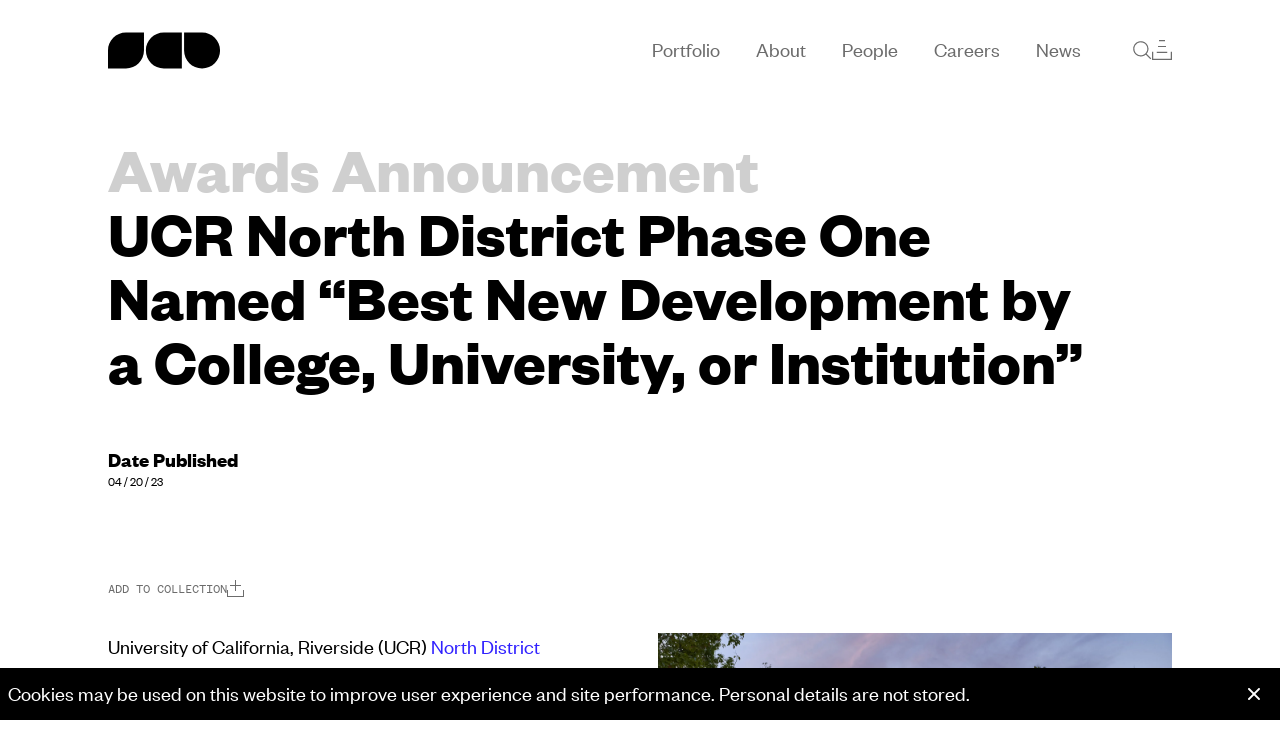

--- FILE ---
content_type: text/html; charset=UTF-8
request_url: https://scb.com/2023/04/20/ucr-north-district-phase-one-named-best-new-development-by-a-college-university-or-institution/
body_size: 18745
content:
<!DOCTYPE html>
<html lang="en-US">
  <head>
  <meta charset="UTF-8"/>
  <title>
          UCR North District Phase One Named “Best New Development by a College, University, or Institution” - SCB
      </title><link rel="preload" href="https://scb.com/wp-content/uploads/2023/04/UCR_North-District_01-scaled.webp" as="image" /><link rel="preload" href="https://scb.com/wp-content/uploads/2025/07/TOR_Header-img-300x300-c-default.jpg" as="image" />
  <meta name="description" content="">
  <link rel="stylesheet" href="https://scb.com/wp-content/themes/scb/style.css" type="text/css" media="screen"/>
  <meta http-equiv="Content-Type" content="text/html; charset=UTF-8"/>
  <meta http-equiv="X-UA-Compatible" content="IE=edge">
  <meta name="viewport" content="width=device-width, initial-scale=1.0">
  <link rel="pingback" href="https://scb.com/xmlrpc.php"/>
  <link href="
https://cdn.jsdelivr.net/npm/@splidejs/splide@4.1.4/dist/css/splide.min.css
" rel="stylesheet">

  <script async src="https://www.googletagmanager.com/gtag/js?id=G-T1PTBVN222"></script>
  <script> 
    window.dataLayer = window.dataLayer || []; function gtag(){dataLayer.push(arguments);} gtag('js', new Date()); gtag('config', 'G-T1PTBVN222'); 
  </script>
  <meta name='robots' content='index, follow, max-image-preview:large, max-snippet:-1, max-video-preview:-1' />

	<!-- This site is optimized with the Yoast SEO plugin v23.0 - https://yoast.com/wordpress/plugins/seo/ -->
	<title>UCR North District Phase One Named “Best New Development by a College, University, or Institution”</title>
	<link rel="canonical" href="https://scb.com/2023/04/20/ucr-north-district-phase-one-named-best-new-development-by-a-college-university-or-institution/" />
	<meta property="og:locale" content="en_US" />
	<meta property="og:type" content="article" />
	<meta property="og:title" content="UCR North District Phase One Named “Best New Development by a College, University, or Institution”" />
	<meta property="og:description" content="University of California, Riverside (UCR) North District Phase One was named “Best New Development by a College, University, or Institution” at this year’s Student Housing Business Innovator Awards. More than 200 industry experts acted as judges to decide on the entries best demonstrating excellence in student housing. The LEED Gold, all electric living/learning community combines &hellip; Continued" />
	<meta property="og:url" content="https://scb.com/2023/04/20/ucr-north-district-phase-one-named-best-new-development-by-a-college-university-or-institution/" />
	<meta property="og:site_name" content="SCB" />
	<meta property="article:published_time" content="2023-04-20T21:40:21+00:00" />
	<meta property="article:modified_time" content="2023-04-21T18:37:36+00:00" />
	<meta property="og:image" content="https://scb.com/wp-content/uploads/2023/04/UCR_North-District_01-scaled.jpg" />
	<meta property="og:image:width" content="2560" />
	<meta property="og:image:height" content="1667" />
	<meta property="og:image:type" content="image/jpeg" />
	<meta name="author" content="Ben Harrison" />
	<meta name="twitter:card" content="summary_large_image" />
	<meta name="twitter:label1" content="Written by" />
	<meta name="twitter:data1" content="Ben Harrison" />
	<meta name="twitter:label2" content="Est. reading time" />
	<meta name="twitter:data2" content="1 minute" />
	<script type="application/ld+json" class="yoast-schema-graph">{"@context":"https://schema.org","@graph":[{"@type":"WebPage","@id":"https://scb.com/2023/04/20/ucr-north-district-phase-one-named-best-new-development-by-a-college-university-or-institution/","url":"https://scb.com/2023/04/20/ucr-north-district-phase-one-named-best-new-development-by-a-college-university-or-institution/","name":"UCR North District Phase One Named “Best New Development by a College, University, or Institution”","isPartOf":{"@id":"https://scb.com/#website"},"primaryImageOfPage":{"@id":"https://scb.com/2023/04/20/ucr-north-district-phase-one-named-best-new-development-by-a-college-university-or-institution/#primaryimage"},"image":{"@id":"https://scb.com/2023/04/20/ucr-north-district-phase-one-named-best-new-development-by-a-college-university-or-institution/#primaryimage"},"thumbnailUrl":"https://scb.com/wp-content/uploads/2023/04/UCR_North-District_01-scaled.jpg","datePublished":"2023-04-20T21:40:21+00:00","dateModified":"2023-04-21T18:37:36+00:00","author":{"@id":"https://scb.com/#/schema/person/a671f900b1cc8f96f4698fbed97af515"},"breadcrumb":{"@id":"https://scb.com/2023/04/20/ucr-north-district-phase-one-named-best-new-development-by-a-college-university-or-institution/#breadcrumb"},"inLanguage":"en-US","potentialAction":[{"@type":"ReadAction","target":["https://scb.com/2023/04/20/ucr-north-district-phase-one-named-best-new-development-by-a-college-university-or-institution/"]}]},{"@type":"ImageObject","inLanguage":"en-US","@id":"https://scb.com/2023/04/20/ucr-north-district-phase-one-named-best-new-development-by-a-college-university-or-institution/#primaryimage","url":"https://scb.com/wp-content/uploads/2023/04/UCR_North-District_01-scaled.jpg","contentUrl":"https://scb.com/wp-content/uploads/2023/04/UCR_North-District_01-scaled.jpg","width":5100,"height":3321},{"@type":"BreadcrumbList","@id":"https://scb.com/2023/04/20/ucr-north-district-phase-one-named-best-new-development-by-a-college-university-or-institution/#breadcrumb","itemListElement":[{"@type":"ListItem","position":1,"name":"Home","item":"https://scb.com/"},{"@type":"ListItem","position":2,"name":"UCR North District Phase One Named “Best New Development by a College, University, or Institution”"}]},{"@type":"WebSite","@id":"https://scb.com/#website","url":"https://scb.com/","name":"SCB","description":"","potentialAction":[{"@type":"SearchAction","target":{"@type":"EntryPoint","urlTemplate":"https://scb.com/?s={search_term_string}"},"query-input":"required name=search_term_string"}],"inLanguage":"en-US"},{"@type":"Person","@id":"https://scb.com/#/schema/person/a671f900b1cc8f96f4698fbed97af515","name":"Ben Harrison","image":{"@type":"ImageObject","inLanguage":"en-US","@id":"https://scb.com/#/schema/person/image/","url":"https://secure.gravatar.com/avatar/36f7d8a82044e05fd017bcbb2d4353e0a354f38ec6016eb725da853f226beb91?s=96&d=mm&r=g","contentUrl":"https://secure.gravatar.com/avatar/36f7d8a82044e05fd017bcbb2d4353e0a354f38ec6016eb725da853f226beb91?s=96&d=mm&r=g","caption":"Ben Harrison"},"url":"https://scb.com/author/ben-harrison/"}]}</script>
	<!-- / Yoast SEO plugin. -->


<link rel="alternate" title="oEmbed (JSON)" type="application/json+oembed" href="https://scb.com/wp-json/oembed/1.0/embed?url=https%3A%2F%2Fscb.com%2F2023%2F04%2F20%2Fucr-north-district-phase-one-named-best-new-development-by-a-college-university-or-institution%2F" />
<link rel="alternate" title="oEmbed (XML)" type="text/xml+oembed" href="https://scb.com/wp-json/oembed/1.0/embed?url=https%3A%2F%2Fscb.com%2F2023%2F04%2F20%2Fucr-north-district-phase-one-named-best-new-development-by-a-college-university-or-institution%2F&#038;format=xml" />
<style id='wp-img-auto-sizes-contain-inline-css'>
img:is([sizes=auto i],[sizes^="auto," i]){contain-intrinsic-size:3000px 1500px}
/*# sourceURL=wp-img-auto-sizes-contain-inline-css */
</style>
<style id='wp-emoji-styles-inline-css'>

	img.wp-smiley, img.emoji {
		display: inline !important;
		border: none !important;
		box-shadow: none !important;
		height: 1em !important;
		width: 1em !important;
		margin: 0 0.07em !important;
		vertical-align: -0.1em !important;
		background: none !important;
		padding: 0 !important;
	}
/*# sourceURL=wp-emoji-styles-inline-css */
</style>
<style id='wp-block-library-inline-css'>
:root{--wp-block-synced-color:#7a00df;--wp-block-synced-color--rgb:122,0,223;--wp-bound-block-color:var(--wp-block-synced-color);--wp-editor-canvas-background:#ddd;--wp-admin-theme-color:#007cba;--wp-admin-theme-color--rgb:0,124,186;--wp-admin-theme-color-darker-10:#006ba1;--wp-admin-theme-color-darker-10--rgb:0,107,160.5;--wp-admin-theme-color-darker-20:#005a87;--wp-admin-theme-color-darker-20--rgb:0,90,135;--wp-admin-border-width-focus:2px}@media (min-resolution:192dpi){:root{--wp-admin-border-width-focus:1.5px}}.wp-element-button{cursor:pointer}:root .has-very-light-gray-background-color{background-color:#eee}:root .has-very-dark-gray-background-color{background-color:#313131}:root .has-very-light-gray-color{color:#eee}:root .has-very-dark-gray-color{color:#313131}:root .has-vivid-green-cyan-to-vivid-cyan-blue-gradient-background{background:linear-gradient(135deg,#00d084,#0693e3)}:root .has-purple-crush-gradient-background{background:linear-gradient(135deg,#34e2e4,#4721fb 50%,#ab1dfe)}:root .has-hazy-dawn-gradient-background{background:linear-gradient(135deg,#faaca8,#dad0ec)}:root .has-subdued-olive-gradient-background{background:linear-gradient(135deg,#fafae1,#67a671)}:root .has-atomic-cream-gradient-background{background:linear-gradient(135deg,#fdd79a,#004a59)}:root .has-nightshade-gradient-background{background:linear-gradient(135deg,#330968,#31cdcf)}:root .has-midnight-gradient-background{background:linear-gradient(135deg,#020381,#2874fc)}:root{--wp--preset--font-size--normal:16px;--wp--preset--font-size--huge:42px}.has-regular-font-size{font-size:1em}.has-larger-font-size{font-size:2.625em}.has-normal-font-size{font-size:var(--wp--preset--font-size--normal)}.has-huge-font-size{font-size:var(--wp--preset--font-size--huge)}.has-text-align-center{text-align:center}.has-text-align-left{text-align:left}.has-text-align-right{text-align:right}.has-fit-text{white-space:nowrap!important}#end-resizable-editor-section{display:none}.aligncenter{clear:both}.items-justified-left{justify-content:flex-start}.items-justified-center{justify-content:center}.items-justified-right{justify-content:flex-end}.items-justified-space-between{justify-content:space-between}.screen-reader-text{border:0;clip-path:inset(50%);height:1px;margin:-1px;overflow:hidden;padding:0;position:absolute;width:1px;word-wrap:normal!important}.screen-reader-text:focus{background-color:#ddd;clip-path:none;color:#444;display:block;font-size:1em;height:auto;left:5px;line-height:normal;padding:15px 23px 14px;text-decoration:none;top:5px;width:auto;z-index:100000}html :where(.has-border-color){border-style:solid}html :where([style*=border-top-color]){border-top-style:solid}html :where([style*=border-right-color]){border-right-style:solid}html :where([style*=border-bottom-color]){border-bottom-style:solid}html :where([style*=border-left-color]){border-left-style:solid}html :where([style*=border-width]){border-style:solid}html :where([style*=border-top-width]){border-top-style:solid}html :where([style*=border-right-width]){border-right-style:solid}html :where([style*=border-bottom-width]){border-bottom-style:solid}html :where([style*=border-left-width]){border-left-style:solid}html :where(img[class*=wp-image-]){height:auto;max-width:100%}:where(figure){margin:0 0 1em}html :where(.is-position-sticky){--wp-admin--admin-bar--position-offset:var(--wp-admin--admin-bar--height,0px)}@media screen and (max-width:600px){html :where(.is-position-sticky){--wp-admin--admin-bar--position-offset:0px}}

/*# sourceURL=wp-block-library-inline-css */
</style><style id='global-styles-inline-css'>
:root{--wp--preset--aspect-ratio--square: 1;--wp--preset--aspect-ratio--4-3: 4/3;--wp--preset--aspect-ratio--3-4: 3/4;--wp--preset--aspect-ratio--3-2: 3/2;--wp--preset--aspect-ratio--2-3: 2/3;--wp--preset--aspect-ratio--16-9: 16/9;--wp--preset--aspect-ratio--9-16: 9/16;--wp--preset--color--black: #000000;--wp--preset--color--cyan-bluish-gray: #abb8c3;--wp--preset--color--white: #ffffff;--wp--preset--color--pale-pink: #f78da7;--wp--preset--color--vivid-red: #cf2e2e;--wp--preset--color--luminous-vivid-orange: #ff6900;--wp--preset--color--luminous-vivid-amber: #fcb900;--wp--preset--color--light-green-cyan: #7bdcb5;--wp--preset--color--vivid-green-cyan: #00d084;--wp--preset--color--pale-cyan-blue: #8ed1fc;--wp--preset--color--vivid-cyan-blue: #0693e3;--wp--preset--color--vivid-purple: #9b51e0;--wp--preset--color--primary: #525ddc;--wp--preset--gradient--vivid-cyan-blue-to-vivid-purple: linear-gradient(135deg,rgb(6,147,227) 0%,rgb(155,81,224) 100%);--wp--preset--gradient--light-green-cyan-to-vivid-green-cyan: linear-gradient(135deg,rgb(122,220,180) 0%,rgb(0,208,130) 100%);--wp--preset--gradient--luminous-vivid-amber-to-luminous-vivid-orange: linear-gradient(135deg,rgb(252,185,0) 0%,rgb(255,105,0) 100%);--wp--preset--gradient--luminous-vivid-orange-to-vivid-red: linear-gradient(135deg,rgb(255,105,0) 0%,rgb(207,46,46) 100%);--wp--preset--gradient--very-light-gray-to-cyan-bluish-gray: linear-gradient(135deg,rgb(238,238,238) 0%,rgb(169,184,195) 100%);--wp--preset--gradient--cool-to-warm-spectrum: linear-gradient(135deg,rgb(74,234,220) 0%,rgb(151,120,209) 20%,rgb(207,42,186) 40%,rgb(238,44,130) 60%,rgb(251,105,98) 80%,rgb(254,248,76) 100%);--wp--preset--gradient--blush-light-purple: linear-gradient(135deg,rgb(255,206,236) 0%,rgb(152,150,240) 100%);--wp--preset--gradient--blush-bordeaux: linear-gradient(135deg,rgb(254,205,165) 0%,rgb(254,45,45) 50%,rgb(107,0,62) 100%);--wp--preset--gradient--luminous-dusk: linear-gradient(135deg,rgb(255,203,112) 0%,rgb(199,81,192) 50%,rgb(65,88,208) 100%);--wp--preset--gradient--pale-ocean: linear-gradient(135deg,rgb(255,245,203) 0%,rgb(182,227,212) 50%,rgb(51,167,181) 100%);--wp--preset--gradient--electric-grass: linear-gradient(135deg,rgb(202,248,128) 0%,rgb(113,206,126) 100%);--wp--preset--gradient--midnight: linear-gradient(135deg,rgb(2,3,129) 0%,rgb(40,116,252) 100%);--wp--preset--font-size--small: 13px;--wp--preset--font-size--medium: 20px;--wp--preset--font-size--large: 36px;--wp--preset--font-size--x-large: 42px;--wp--preset--spacing--20: 0.44rem;--wp--preset--spacing--30: 0.67rem;--wp--preset--spacing--40: 1rem;--wp--preset--spacing--50: 1.5rem;--wp--preset--spacing--60: 2.25rem;--wp--preset--spacing--70: 3.38rem;--wp--preset--spacing--80: 5.06rem;--wp--preset--shadow--natural: 6px 6px 9px rgba(0, 0, 0, 0.2);--wp--preset--shadow--deep: 12px 12px 50px rgba(0, 0, 0, 0.4);--wp--preset--shadow--sharp: 6px 6px 0px rgba(0, 0, 0, 0.2);--wp--preset--shadow--outlined: 6px 6px 0px -3px rgb(255, 255, 255), 6px 6px rgb(0, 0, 0);--wp--preset--shadow--crisp: 6px 6px 0px rgb(0, 0, 0);}:where(body) { margin: 0; }.wp-site-blocks > .alignleft { float: left; margin-right: 2em; }.wp-site-blocks > .alignright { float: right; margin-left: 2em; }.wp-site-blocks > .aligncenter { justify-content: center; margin-left: auto; margin-right: auto; }:where(.is-layout-flex){gap: 0.5em;}:where(.is-layout-grid){gap: 0.5em;}.is-layout-flow > .alignleft{float: left;margin-inline-start: 0;margin-inline-end: 2em;}.is-layout-flow > .alignright{float: right;margin-inline-start: 2em;margin-inline-end: 0;}.is-layout-flow > .aligncenter{margin-left: auto !important;margin-right: auto !important;}.is-layout-constrained > .alignleft{float: left;margin-inline-start: 0;margin-inline-end: 2em;}.is-layout-constrained > .alignright{float: right;margin-inline-start: 2em;margin-inline-end: 0;}.is-layout-constrained > .aligncenter{margin-left: auto !important;margin-right: auto !important;}.is-layout-constrained > :where(:not(.alignleft):not(.alignright):not(.alignfull)){margin-left: auto !important;margin-right: auto !important;}body .is-layout-flex{display: flex;}.is-layout-flex{flex-wrap: wrap;align-items: center;}.is-layout-flex > :is(*, div){margin: 0;}body .is-layout-grid{display: grid;}.is-layout-grid > :is(*, div){margin: 0;}body{padding-top: 0px;padding-right: 0px;padding-bottom: 0px;padding-left: 0px;}a:where(:not(.wp-element-button)){text-decoration: underline;}:root :where(.wp-element-button, .wp-block-button__link){background-color: #32373c;border-width: 0;color: #fff;font-family: inherit;font-size: inherit;font-style: inherit;font-weight: inherit;letter-spacing: inherit;line-height: inherit;padding-top: calc(0.667em + 2px);padding-right: calc(1.333em + 2px);padding-bottom: calc(0.667em + 2px);padding-left: calc(1.333em + 2px);text-decoration: none;text-transform: inherit;}.has-black-color{color: var(--wp--preset--color--black) !important;}.has-cyan-bluish-gray-color{color: var(--wp--preset--color--cyan-bluish-gray) !important;}.has-white-color{color: var(--wp--preset--color--white) !important;}.has-pale-pink-color{color: var(--wp--preset--color--pale-pink) !important;}.has-vivid-red-color{color: var(--wp--preset--color--vivid-red) !important;}.has-luminous-vivid-orange-color{color: var(--wp--preset--color--luminous-vivid-orange) !important;}.has-luminous-vivid-amber-color{color: var(--wp--preset--color--luminous-vivid-amber) !important;}.has-light-green-cyan-color{color: var(--wp--preset--color--light-green-cyan) !important;}.has-vivid-green-cyan-color{color: var(--wp--preset--color--vivid-green-cyan) !important;}.has-pale-cyan-blue-color{color: var(--wp--preset--color--pale-cyan-blue) !important;}.has-vivid-cyan-blue-color{color: var(--wp--preset--color--vivid-cyan-blue) !important;}.has-vivid-purple-color{color: var(--wp--preset--color--vivid-purple) !important;}.has-primary-color{color: var(--wp--preset--color--primary) !important;}.has-black-background-color{background-color: var(--wp--preset--color--black) !important;}.has-cyan-bluish-gray-background-color{background-color: var(--wp--preset--color--cyan-bluish-gray) !important;}.has-white-background-color{background-color: var(--wp--preset--color--white) !important;}.has-pale-pink-background-color{background-color: var(--wp--preset--color--pale-pink) !important;}.has-vivid-red-background-color{background-color: var(--wp--preset--color--vivid-red) !important;}.has-luminous-vivid-orange-background-color{background-color: var(--wp--preset--color--luminous-vivid-orange) !important;}.has-luminous-vivid-amber-background-color{background-color: var(--wp--preset--color--luminous-vivid-amber) !important;}.has-light-green-cyan-background-color{background-color: var(--wp--preset--color--light-green-cyan) !important;}.has-vivid-green-cyan-background-color{background-color: var(--wp--preset--color--vivid-green-cyan) !important;}.has-pale-cyan-blue-background-color{background-color: var(--wp--preset--color--pale-cyan-blue) !important;}.has-vivid-cyan-blue-background-color{background-color: var(--wp--preset--color--vivid-cyan-blue) !important;}.has-vivid-purple-background-color{background-color: var(--wp--preset--color--vivid-purple) !important;}.has-primary-background-color{background-color: var(--wp--preset--color--primary) !important;}.has-black-border-color{border-color: var(--wp--preset--color--black) !important;}.has-cyan-bluish-gray-border-color{border-color: var(--wp--preset--color--cyan-bluish-gray) !important;}.has-white-border-color{border-color: var(--wp--preset--color--white) !important;}.has-pale-pink-border-color{border-color: var(--wp--preset--color--pale-pink) !important;}.has-vivid-red-border-color{border-color: var(--wp--preset--color--vivid-red) !important;}.has-luminous-vivid-orange-border-color{border-color: var(--wp--preset--color--luminous-vivid-orange) !important;}.has-luminous-vivid-amber-border-color{border-color: var(--wp--preset--color--luminous-vivid-amber) !important;}.has-light-green-cyan-border-color{border-color: var(--wp--preset--color--light-green-cyan) !important;}.has-vivid-green-cyan-border-color{border-color: var(--wp--preset--color--vivid-green-cyan) !important;}.has-pale-cyan-blue-border-color{border-color: var(--wp--preset--color--pale-cyan-blue) !important;}.has-vivid-cyan-blue-border-color{border-color: var(--wp--preset--color--vivid-cyan-blue) !important;}.has-vivid-purple-border-color{border-color: var(--wp--preset--color--vivid-purple) !important;}.has-primary-border-color{border-color: var(--wp--preset--color--primary) !important;}.has-vivid-cyan-blue-to-vivid-purple-gradient-background{background: var(--wp--preset--gradient--vivid-cyan-blue-to-vivid-purple) !important;}.has-light-green-cyan-to-vivid-green-cyan-gradient-background{background: var(--wp--preset--gradient--light-green-cyan-to-vivid-green-cyan) !important;}.has-luminous-vivid-amber-to-luminous-vivid-orange-gradient-background{background: var(--wp--preset--gradient--luminous-vivid-amber-to-luminous-vivid-orange) !important;}.has-luminous-vivid-orange-to-vivid-red-gradient-background{background: var(--wp--preset--gradient--luminous-vivid-orange-to-vivid-red) !important;}.has-very-light-gray-to-cyan-bluish-gray-gradient-background{background: var(--wp--preset--gradient--very-light-gray-to-cyan-bluish-gray) !important;}.has-cool-to-warm-spectrum-gradient-background{background: var(--wp--preset--gradient--cool-to-warm-spectrum) !important;}.has-blush-light-purple-gradient-background{background: var(--wp--preset--gradient--blush-light-purple) !important;}.has-blush-bordeaux-gradient-background{background: var(--wp--preset--gradient--blush-bordeaux) !important;}.has-luminous-dusk-gradient-background{background: var(--wp--preset--gradient--luminous-dusk) !important;}.has-pale-ocean-gradient-background{background: var(--wp--preset--gradient--pale-ocean) !important;}.has-electric-grass-gradient-background{background: var(--wp--preset--gradient--electric-grass) !important;}.has-midnight-gradient-background{background: var(--wp--preset--gradient--midnight) !important;}.has-small-font-size{font-size: var(--wp--preset--font-size--small) !important;}.has-medium-font-size{font-size: var(--wp--preset--font-size--medium) !important;}.has-large-font-size{font-size: var(--wp--preset--font-size--large) !important;}.has-x-large-font-size{font-size: var(--wp--preset--font-size--x-large) !important;}
/*# sourceURL=global-styles-inline-css */
</style>

<link rel='stylesheet' id='search-filter-plugin-styles-css' href='https://scb.com/wp-content/plugins/search-filter-pro/public/assets/css/search-filter.min.css?ver=2.5.13' media='all' />
<link rel='stylesheet' id='app/0-css' href='https://scb.com/wp-content/themes/scb/public/css/app.4750e2.css' media='all' />
<link rel='stylesheet' id='wp-block-paragraph-css' href='https://scb.com/wp-includes/blocks/paragraph/style.min.css?ver=6.9' media='all' />
<script src="https://scb.com/wp-includes/js/jquery/jquery.min.js?ver=3.7.1" id="jquery-core-js"></script>
<script src="https://scb.com/wp-includes/js/jquery/jquery-migrate.min.js?ver=3.4.1" id="jquery-migrate-js"></script>
<script id="search-filter-plugin-build-js-extra">
var SF_LDATA = {"ajax_url":"https://scb.com/wp-admin/admin-ajax.php","home_url":"https://scb.com/","extensions":[]};
//# sourceURL=search-filter-plugin-build-js-extra
</script>
<script src="https://scb.com/wp-content/plugins/search-filter-pro/public/assets/js/search-filter-build.min.js?ver=2.5.13" id="search-filter-plugin-build-js"></script>
<script src="https://scb.com/wp-content/plugins/search-filter-pro/public/assets/js/chosen.jquery.min.js?ver=2.5.13" id="search-filter-plugin-chosen-js"></script>
<script id="ajax-script-js-extra">
var my_ajax_object = {"ajax_url":"https://scb.com/wp-admin/admin-ajax.php"};
//# sourceURL=ajax-script-js-extra
</script>
<script src="https://scb.com/wp-content/themes/scb/resources/scripts/ajax-script.js?ver=6.9" id="ajax-script-js"></script>
<link rel="https://api.w.org/" href="https://scb.com/wp-json/" /><link rel="alternate" title="JSON" type="application/json" href="https://scb.com/wp-json/wp/v2/posts/42064" /><link rel="EditURI" type="application/rsd+xml" title="RSD" href="https://scb.com/xmlrpc.php?rsd" />
<meta name="generator" content="WordPress 6.9" />
<link rel='shortlink' href='https://scb.com/?p=42064' />
<link rel="icon" href="https://scb.com/wp-content/uploads/2024/03/cropped-Frame-118-32x32.png" sizes="32x32" />
<link rel="icon" href="https://scb.com/wp-content/uploads/2024/03/cropped-Frame-118-192x192.png" sizes="192x192" />
<link rel="apple-touch-icon" href="https://scb.com/wp-content/uploads/2024/03/cropped-Frame-118-180x180.png" />
<meta name="msapplication-TileImage" content="https://scb.com/wp-content/uploads/2024/03/cropped-Frame-118-270x270.png" />
		<style id="wp-custom-css">
			.wp-element-caption a {
	display: inline;
}


.c-article-header__author.flex.align-items-center p strong {
	font-family: var(--font-family-primary);
}

.o-meta__title strong {
	font-family: var(--font-family-primary);
}

.timbercustombg-gray{
	background-color:#ededed;
	margin-left:-20%;
	margin-right:-20%;
	padding: 50px 20% 50px 20%;
}

.timbercustombg-white{
	padding: 50px 0 50px 0;
}

.custom-list{
	padding-left: 30px;
}

.timber-cost-breakdown{
	padding: 100px 0 100px 0;
}

.timber-cost-key {
	margin: 10px auto 0 auto;
	position: relative;
	padding: 0px !important;
	text-align: center;
}

.timber-cost-key li {
	font-size: 18px;
	display: inline-block;
	margin-right: 20px;
}

.timber-cost-key li div{
	width:20px;
	height: 20px;
	display: inline-block;
	margin-right: 5px;
	vertical-align: -3px;
	background-color:#ededed;
}

.timber-cost-key li:nth-child(1) div{
	background-color: #409196;
	
}
.timber-cost-key li:nth-child(2) div{
	background-color: #0d5257;
}

.timber-map-key {
	margin: 10px auto 0 auto;
	position: relative;
	padding: 0px !important;
	text-align: center;
}

.timber-map-key li {
	font-size: 18px;
	display: inline-block;
	margin-right: 20px;
}

.timber-map-key li div{
	width:20px;
	height: 20px;
	display: inline-block;
	margin-right: 5px;
	vertical-align: -3px;
	background-color:#ededed;
}

.timber-map-key li:nth-child(1) div{
	background-color: #ededed;

}
.timber-map-key li:nth-child(2) div{
	background-color: #409196;
	background-image: radial-gradient(circle, rgba(0,0,0,0.3) 1px, transparent 1px);
  background-size: 4px 4px; /* Adjust spacing between dots */
}
.timber-map-key li:nth-child(3) div{
	background-color: #1f6e75;
}
.timber-map-key li:nth-child(4) div{
	background-color: #0d5257;
		background-image: radial-gradient(circle, rgba(0,0,0,0.2) 1px, transparent 1px);
  background-size: 1px 4px; 
}
.timber-map-key li:nth-child(5) div{
	background-color: #0a3e41;
}

.timber-cta {
	background-color:#ededed;
	height:auto;
	margin-left:-20%;
	margin-right:-20%;
	padding: 80px 20% 80px 20%;
	background-image: url("https://scb.com/wp-content/uploads/2025/06/AdobeStock_266877750-scaled.jpeg");
	background-size: cover;
	box-shadow: inset 0 0 20px #000;
}

.timber-cta a {
	margin: 80px auto 80px auto;
	position: relative;
	display: block;
	width: 50%;
	vertical-align: middle;
	padding: 20px 20px 20px 20px;
	border: 1px solid #fff;
	text-align: center;
	color: #000;
	background-color: rgba(255,255,255,0.6);
	font-family: var(--font-family-primary);
	box-shadow: 0 0 10px rgba(0,0,0,0.2);
}

.timber-cta a:hover {
		background-color: rgba(255,255,255,0.8);
	color:#3122ff;
}

.timber-fwk {
	width:10% !important;
}

.timbercustombg-gray-map{
	background-color:#ededed;
	margin-left:-20%;
	margin-right:-20%;
	padding: 0 20% 0 20%;
}

.timber-ben-link {
	color:#3122ff;
	font-size: 18px;
	line-height: 20px;
}

.timber-ben-link:hover {
	color: #000;
}

.timber-bio {
	width:135%; 
	margin:0 0% 0 -18%; 
	padding:150px 18% 150px 18%;
}

.timber-bio .wp-block-image img {
	width:90%;
}

/* -----TOR----- */

.tor-columns {
	justify-content: center;
	background-color:#ededed;
	margin-left:-20%;
	margin-right:-20%;
	padding: 50px 20% 50px 20%;
}

.tor-columns div {
	max-width: 450px;
	background-color: #fff;
}

.c-read-more-card {
	padding: 30px !important;
}

.o-read-more-button {
	font-size: 17px;
}

.callout-text {
	font-size: 28px;
	line-height: 30px;
	padding: 50px 0 50px 0;
}

.tor-challenges {
	background-color:#ededed;
	margin-left:-20%;
	margin-right:-20%;
	padding: 100px 20% 100px 20%;
}

.tor-challenges .column-1 {
	padding: 0px;
}

.tor-challenges .column-2 {
		overflow: hidden;
}

.tor-challenges div ul {
	margin-left: 20px;
}

.tor-challenges div ul li ol {
	margin-left: 20px;
	font-size: 18px;
}

.tor-challenges div ul {
	padding-bottom: 0px !important;
}

.tor-list ul {
	margin-left: 20px;
}

.tor-list ul li {
		padding-top: 30px;
}

.tor-accordion {
	background-color:#ededed;
	margin-left:-20%;
	margin-right:-20%;
	padding: 50px 20% 50px 20%;
}

.tor-accordion p  {
	padding-bottom: 0px;
}

.tor-accordion .c-accordion__item-heading {
	border-radius: 5px;
}

.tor-accordion .c-accordion__item-body {
	border-bottom-left-radius: 5px;
  border-bottom-right-radius: 5px;
	border: none;
}

.tor-accordion .c-accordion__title {
	display: none;
}

.strategy-container {
	flex-wrap: nowrap !important;
	padding: 25px;
}

.strategy-element {
	display:flex;
	  align-items: center;

}

.strategy-element div {

}

.strategy-element p {

	padding-left: 20px;
}

.strategy-icon img {
	width: 200px !important;
	max-width: 200px !important;

	height: 200px !important;
	max-height:200px !important;
}

@media (max-width: 582px) {
.strategy-icon img {
      padding-left:0px !important;
			padding-right:0px !important;
}.strategy-element {
	display:block;
	  align-items: center;
	width: 100%;
}
}

.tor-column-max div p {
	padding-right: 0px !important;
}

@media (max-width: 782px) {
	.tor-col-uni {
      padding-left:0px !important;
			padding-right:0px !important;
}
}

.ai-col-bg {
	background-color:#ededed;
	height:auto;
	margin-left:-20%;
	margin-right:-20%;
	padding: 100px 20% 100px 20%;
	background-image: url("https://scb.com/wp-content/uploads/2025/07/rob03754_how_AI_and_future_technology_will_improve_existing_air_76ef7227-b631-444d-9b0e-607a44482f7c.png");
	background-size: cover;
	box-shadow: inset 0 0 20px #000;
}

@media (min-width: 782px) {
.ai-col-bg {
   	padding: 200px 20% 200px 20%;
}
}

.ai-cta  {
	background-color:#ededed;
	height:auto;
	margin-left:-20%;
	margin-right:-20%;
	padding: 150px 20% 150px 20%;
	background-image: url("https://scb.com/wp-content/uploads/2025/07/rob03754_Illustration_of_a_modern_airport_building_with_solar_p_2ffcf12c-9eb6-4777-b7d6-1d4b228ca68a.png");
	background-size: cover;
	box-shadow: inset 0 0 20px #000;
}

.ai-cta a {
	margin: 80px auto 80px auto;
	position: relative;
	display: block;
	width: 50%;
	vertical-align: middle;
	padding: 20px 20px 20px 20px;
	text-align: center;
	color: #000;
	background-color: rgba(255,255,255,0.6);
	font-family: var(--font-family-primary);
	box-shadow: 0 0 10px rgba(0,0,0,0.2);
}

.ai-cta a:hover {
		background-color: rgba(255,255,255,0.8);
	color:#3122ff;
}

@media (max-width: 782px) {
.ai-cta a {
	width: 100%;
}
}

.tor-cta  {
	background-color:#ededed;
	height:auto;
	margin-left:-20%;
	margin-right:-20%;
	padding: 150px 20% 150px 20%;
	background-image: url("https://scb.com/wp-content/uploads/2025/08/UCR_Dundee_04-scaled-e1754336761879.jpg");
	background-size: cover;
	box-shadow: inset 0 0 20px #000;
	background-position: center;
}

.tor-cta a {
	margin: 80px auto 80px auto;
	position: relative;
	display: block;
	width: 50%;
	vertical-align: middle;
	padding: 20px 20px 20px 20px;
	text-align: center;
	color: #000;
	background-color: rgba(255,255,255,0.6);
	font-family: var(--font-family-primary);
	box-shadow: 0 0 10px rgba(0,0,0,0.2);
}

.tor-cta a:hover {
		background-color: rgba(255,255,255,0.8);
	color:#3122ff;
}

@media (max-width: 782px) {
.tor-cta a {
	width: 100%;
}
}

.c-project-block__text p {
	padding-bottom: 10px !important;
}

.wp-block-heading.position-h4 {
	border-bottom: none !important;
	padding-bottom: 0px;
	font-size: 19px !important;
}

		</style>
		<noscript><style>.perfmatters-lazy[data-src]{display:none !important;}</style></noscript><style>.perfmatters-lazy:not(picture),.perfmatters-lazy>img{opacity:0}.perfmatters-lazy.loaded,.perfmatters-lazy>img.loaded,.perfmatters-lazy[data-was-processed=true],.perfmatters-lazy.loaded>img{opacity:1;transition:opacity 500ms}body .perfmatters-lazy-css-bg:not([data-was-processed="true"]),body .perfmatters-lazy-css-bg:not([data-was-processed="true"]) *,body .perfmatters-lazy-css-bg:not([data-was-processed="true"])::before{background-image:none!important;will-change:transform;transition:opacity 0.025s ease-in,transform 0.025s ease-in!important;}</style>
</head>
  <body class="l-body wp-singular post-template-default single single-post postid-42064 single-format-standard wp-embed-responsive wp-theme-scb ucr-north-district-phase-one-named-best-new-development-by-a-college-university-or-institution " data-template="base.twig">
    <a class="skip-link screen-reader-text visually-hidden" href="#content">Skip to content</a>
    <header role="banner" class="c-header l-wrap ">
  <div class="c-header__container l-container" data-bp="grid 6@md">
    <div class="u-flex u-justify-content--space-between u-align-items--center">
          <div class="o-logo c-header__logo">
          <a href="https://scb.com" class="o-logo__link">
          <svg width="113" height="37" viewBox="0 0 113 37" fill="none" xmlns="http://www.w3.org/2000/svg">
        <path d="M17.9899 0.5C8.05428 0.5 0 8.55662 0 18.4923V36.4822H17.9899C27.9256 36.4822 35.9798 28.4279 35.9798 18.4923V0.5H17.9899ZM55.8558 0.5C45.9202 0.5 37.8659 8.55429 37.8659 18.4899C37.8659 28.4256 45.9202 36.4799 55.8558 36.4799H73.8457V0.5H55.8558ZM94.0727 0.5H76.0828V18.4899C76.0828 28.4256 84.137 36.4799 94.0727 36.4799C104.008 36.4799 112.063 28.4256 112.063 18.4899C112.063 8.55429 104.008 0.5 94.0727 0.5Z" fill="black"/>
      </svg>
          </a>
      </div>
      <div class="c-primary-nav__menu-toggle js-toggle-header" data-toggled="body" data-prefix="primary-nav" aria-label="Menu" role="button">
        <span></span>
        <span></span>
        <span></span>
      </div>
    </div>
    <div class="c-header__menu">
        <nav role="navigation" class="c-primary-nav">
          <ul class="c-primary-nav__parent-list">
                  <li class="c-primary-nav__parent-list-item">
                          <a class="o-link c-primary-nav__link menu-item menu-item-type-post_type menu-item-object-page menu-item-home menu-item-41" href="https://scb.com/" target="_self">
          <span>Portfolio</span>
              </a>
                                <li class="c-primary-nav__parent-list-item">
                          <a class="o-link c-primary-nav__link menu-item menu-item-type-post_type menu-item-object-page menu-item-35" href="https://scb.com/about/" target="_self">
          <span>About</span>
              </a>
                                <li class="c-primary-nav__parent-list-item">
                          <a class="o-link c-primary-nav__link menu-item menu-item-type-custom menu-item-object-custom menu-item-45124" href="https://scb.com/people/" target="_self">
          <span>People</span>
              </a>
                                <li class="c-primary-nav__parent-list-item">
                          <a class="o-link c-primary-nav__link menu-item menu-item-type-post_type menu-item-object-page menu-item-37" href="https://scb.com/careers/" target="_self">
          <span>Careers</span>
              </a>
                                <li class="c-primary-nav__parent-list-item">
                          <a class="o-link c-primary-nav__link menu-item menu-item-type-post_type menu-item-object-page menu-item-38" href="https://scb.com/news/" target="_self">
          <span>News</span>
              </a>
                              </li>
      </ul>
      </nav>
      <div class="c-utility-buttons">
  <div class="o-search">
      <a class="o-link" href="https://scb.com/search" target="_self" aria-label="Search">
                <span class="o-icon o-icon--sm">
    <svg width="17" height="17" viewBox="0 0 17 17" fill="none" xmlns="http://www.w3.org/2000/svg">
<path fill-rule="evenodd" clip-rule="evenodd" d="M12.4362 11.7291C13.411 10.5923 14 9.11495 14 7.5C14 3.91015 11.0899 1 7.5 1C3.91015 1 1 3.91015 1 7.5C1 11.0899 3.91015 14 7.5 14C9.11495 14 10.5923 13.411 11.7291 12.4362L15.6464 16.3535L16.3535 15.6464L12.4362 11.7291ZM13 7.5C13 10.5376 10.5376 13 7.5 13C4.46243 13 2 10.5376 2 7.5C2 4.46243 4.46243 2 7.5 2C10.5376 2 13 4.46243 13 7.5Z" fill="#6C6C6C"/>
</svg>
  </span>
          </a>
  </div>
    <div class="o-collections">
          <a class="o-link o-collections" href="https://scb.com/collection" target="_self" aria-label="Collections">
                <span class="o-icon o-icon--sm">
    <svg width="17" height="17" viewBox="0 0 17 17" fill="none" xmlns="http://www.w3.org/2000/svg">
<g clip-path="url(#clip0_2998_5487)">
<path fill-rule="evenodd" clip-rule="evenodd" d="M6 1H11V0H6V1ZM12 6H5V5H12V6ZM4 11H13V10H4V11ZM1 17H16H17V16V10H16V16H1V10H0V16V17H1Z" fill="#6C6C6C"/>
</g>
<defs>
<clipPath id="clip0_2998_5487">
<rect width="17" height="17" fill="white"/>
</clipPath>
</defs>
</svg>
  </span>
          </a>
  </div>
</div>    </div>
  </div>
</header>

<div class="c-cookie-banner js-cookie-banner" data-cookie-name="scb_cookie_banner_dismissed">
  <div class="c-cookie-banner__container l-container">
    <p class="c-cookie-banner__text">
      Cookies may be used on this website to improve user experience and site performance. Personal details are not stored.
    </p>
    <button class="c-cookie-banner__close js-cookie-banner-close" aria-label="Close cookie banner">
      <svg width="20" height="20" viewBox="0 0 20 20" fill="none" xmlns="http://www.w3.org/2000/svg">
        <path d="M15 5L5 15M5 5L15 15" stroke="currentColor" stroke-width="2" stroke-linecap="round"/>
      </svg>
    </button>
  </div>
</div>
        <main role="document" class="l-main l-wrap js-gsap-fade-in">
        <article class="c-content-single u-spacing--lg l-container">
    <div class="c-article-header c-content-single__header js-gsap-fade-in l-container--lg">
    <div class="c-article-header__container">
        <h1 class="o-heading o-heading--xxl c-article-header__cat u-color--gray-med">
          Awards Announcement
      </h1>
        <h1 class="o-heading o-heading--xxl c-article-header__title">
          UCR North District Phase One Named “Best New Development by a College, University, or Institution”
      </h1>
            <div data-bp="grid 6@md" class="u-padding--xl--top u-padding--xl--bottom">
                  <div class="o-meta c-article-header__meta">
          <p class="o-meta__title"><strong>Date Published</strong></p>
      <time datetime="o-meta__date" >04 / 20 / 23</time>
      </div>
      </div>
    </div>
  </div>
        <a class="o-link add-collection" href="#" target="_self" data-id="42064" data-cid="5994714" data-action="add">
          <div class="o-collection-text">Add To Collection</div>
        <div class="o-collection-icon o-collection-icon-add" width="17px" height="17px"></div>
  </a>
  <div class="c-content-single__content js-gsap-fade-in u-padding--xl--bottom" data-bp="grid 6@md">
          <div class="o-rich-text c-content-single__body">
    
<p>University of California, Riverside (UCR) <a href="https://scb.com/project/north-district/" target="_blank" rel="noreferrer noopener">North District Phase One</a> was named “Best New Development by a College, University, or Institution” at this year’s Student Housing Business Innovator Awards. More than 200 industry experts acted as judges to decide on the entries best demonstrating excellence in student housing.</p>



<p>The LEED Gold, all electric living/learning community combines passive sustainable design strategies with innovative building systems. Home to 1,500 students, the project marks the start to the development of the North District, which, when complete, will add a total of 6,000 beds to the campus.</p>



<p>Congratulations to the University of California, Riverside and our long-time partner and client, American Campus Communities, plus the rest of the project team, including Benchmark Contractors, Inc. (a subsidiary of Morley Builders), DCI Engineers, KPFF Consulting Engineers, Creative Resource Associates (housing interiors), Interface Engineering, and Walker Macy for their work on this transformational project. </p>



<p>A full list of winners can be found <a href="https://studenthousingbusiness.com/the-13th-annual-innovator-awards-honor-best-in-industry/">here</a>.</p>

  </div>
          <div class="u-sticky" data-bp="first last@md">
        <div>
                      
    <picture class="o-picture c-content-single__image js-gsap-fade-in">
          <img data-perfmatters-preload class="o-image no-lazy no-lazy" src="https://scb.com/wp-content/uploads/2023/04/UCR_North-District_01-scaled.webp" alt="Image" />
  </picture>
                  </div>
      </div>
      </div>
</article>
          </main>
          <div class="c-related-posts u-spacing--lg u-reverse l-wrap">
  <div class="c-related-posts__content l-container u-flex u-justify-content--space-between">
    <div class="c-related-posts__posts u-flex">
      <div class="c-related-posts__prev">
          <figure class="o-figure c-card-project__image">
          <a class="o-figure__link" href="https://scb.com/2025/08/05/meeting-demand-with-design-strategic-use-of-triples-in-residence-halls/" target="_self">
          
    <picture class="o-picture">
          <img data-perfmatters-preload class="o-image no-lazy no-lazy" src="https://scb.com/wp-content/uploads/2025/07/TOR_Header-img-300x300-c-default.jpg" alt="Image" />
  </picture>
          </a>
          </figure>
        <div class="c-related-posts__arrow">
          <a href="https://scb.com/2025/08/05/meeting-demand-with-design-strategic-use-of-triples-in-residence-halls/"><svg width="58" height="89" viewBox="0 0 58 89" fill="none" xmlns="http://www.w3.org/2000/svg">
<path fill-rule="evenodd" clip-rule="evenodd" d="M0.646522 30.1465L0.292969 30.5L0.646522 30.8536L23.1465 53.3536L23.8536 52.6465L2.20718 31H49.0001V30H2.20718L23.8536 8.35359L23.1465 7.64648L0.646522 30.1465Z" fill="#6C6C6C"/>
<path d="M3.2557 83.0048H4.7557C5.8957 83.0048 6.3307 82.5998 6.3307 81.8048C6.3307 81.0098 5.8957 80.5898 4.7557 80.5898H3.2557V83.0048ZM3.2557 85.0448V87.9998H0.720703V78.5498H4.8757C7.3507 78.5498 8.7907 79.7048 8.7907 81.7898C8.7907 83.8898 7.3507 85.0448 4.8757 85.0448H3.2557Z" fill="#6C6C6C"/>
<path d="M14.8173 81.3848L14.6673 83.6798C14.3373 83.4848 13.9773 83.3948 13.5123 83.3948C12.6123 83.3948 12.0573 83.8148 12.0573 84.9398V87.9998H9.6273V81.3098H12.0573V82.4948C12.2973 81.7448 13.0023 81.1298 13.8873 81.1298C14.2923 81.1298 14.6523 81.2498 14.8173 81.3848Z" fill="#6C6C6C"/>
<path d="M20.2424 85.6148L22.1924 85.7948C21.8474 87.3248 20.6174 88.1798 18.8474 88.1798C16.7024 88.1798 15.1724 86.8898 15.1724 84.7598C15.1724 82.6448 16.7324 81.1298 18.8174 81.1298C21.0524 81.1298 22.2374 82.6598 22.2374 84.4748V85.1498H17.5424C17.6024 85.9748 18.2024 86.3648 18.9374 86.3648C19.5974 86.3648 20.0174 86.1398 20.2424 85.6148ZM17.5724 83.9798H19.9274C19.8974 83.3798 19.5074 82.8698 18.7874 82.8698C18.0074 82.8698 17.6624 83.3498 17.5724 83.9798Z" fill="#6C6C6C"/>
<path d="M27.8463 87.9998H24.9513L22.4613 81.3098H25.0113L26.4663 85.4648H26.5263L27.9813 81.3098H30.3363L27.8463 87.9998Z" fill="#6C6C6C"/>
<path d="M31.0486 81.3098H33.4786V87.9998H31.0486V81.3098ZM31.0336 80.6798V78.5498H33.4936V80.6798H31.0336Z" fill="#6C6C6C"/>
<path d="M36.9586 84.6548C36.9586 85.6598 37.3186 86.3498 38.1736 86.3498C39.0136 86.3498 39.3886 85.6598 39.3886 84.6548C39.3886 83.6498 39.0136 82.9598 38.1736 82.9598C37.3186 82.9598 36.9586 83.6498 36.9586 84.6548ZM41.8336 84.6548C41.8336 86.7398 40.3486 88.1798 38.1736 88.1798C35.9836 88.1798 34.5136 86.7398 34.5136 84.6548C34.5136 82.5848 35.9836 81.1298 38.1736 81.1298C40.3486 81.1298 41.8336 82.5848 41.8336 84.6548Z" fill="#6C6C6C"/>
<path d="M47.2834 84.5948V81.3098H49.7134V87.9998H47.2834V86.9948C46.9234 87.7448 46.1884 88.1798 45.1834 88.1798C43.3534 88.1798 42.7984 86.9198 42.7984 85.5248V81.3098H45.2284V84.8798C45.2284 85.7798 45.4834 86.2748 46.2184 86.2748C46.9834 86.2748 47.2834 85.6148 47.2834 84.5948Z" fill="#6C6C6C"/>
<path d="M50.6276 85.8248L52.7426 85.7948C52.8326 86.3498 53.2826 86.6648 54.0176 86.6648C54.5576 86.6648 54.8426 86.4698 54.8426 86.1998C54.8426 85.9448 54.6926 85.7648 54.2276 85.6898L53.2376 85.5398C51.6176 85.2848 50.7626 84.7598 50.7626 83.3948C50.7626 82.0748 51.9176 81.1298 53.7926 81.1298C55.7276 81.1298 56.8676 81.9848 57.0026 83.3798L55.0076 83.4398C54.9176 82.9598 54.4976 82.6598 53.7476 82.6598C53.2826 82.6598 53.0126 82.8398 53.0126 83.1398C53.0126 83.3648 53.1926 83.4848 53.4176 83.5148L54.7226 83.7398C56.2226 83.9798 57.0926 84.6548 57.0926 85.9598C57.0926 87.3698 55.8926 88.1798 53.9876 88.1798C52.1426 88.1798 50.7626 87.4448 50.6276 85.8248Z" fill="#6C6C6C"/>
</svg>
</a>
            <h4 class="o-heading o-heading--md c-card-project__heading">
          <a class="o-heading__link" href="https://scb.com/2025/08/05/meeting-demand-with-design-strategic-use-of-triples-in-residence-halls/" target="_self">
        Meeting Demand with Design: Strategic Use of Triples in Residence Halls
      </a>
      </h4>
          </a>
        </div>
      </div>
      <div class="c-related-posts__next">
          <figure class="o-figure c-card-project__image">
          <a class="o-figure__link" href="https://scb.com/2025/07/10/chicago-sun-times-talks-to-scb-about-the-adaptive-reuse-of-the-field-building/" target="_self">
          
    <picture class="o-picture">
          <img class="o-image no-lazy"
                src="https://scb.com/wp-content/uploads/2025/07/c03-op2_web-300x300-c-default.png"
    alt="Image"
              />
  </picture>
          </a>
          </figure>
        <div class="c-related-posts__arrow">
          <a href="https://scb.com/2025/07/10/chicago-sun-times-talks-to-scb-about-the-adaptive-reuse-of-the-field-building/"><svg width="50" height="89" viewBox="0 0 50 89" fill="none" xmlns="http://www.w3.org/2000/svg">
<g clip-path="url(#clip0_142_1101)">
<g clip-path="url(#clip1_142_1101)">
<path fill-rule="evenodd" clip-rule="evenodd" d="M49.0039 31.0333L49.3575 30.6797L49.0039 30.3262L26.5039 7.82617L25.7968 8.53328L47.4433 30.1797H0.650391V31.1797H47.4433L25.7968 52.8262L26.5039 53.5333L49.0039 31.0333Z" fill="#6C6C6C"/>
</g>
</g>
<path d="M22.1937 78.7295L25.8837 83.9645V78.7295H28.2237V88.1795H26.1837L22.1037 82.5845V88.1795H19.7637V78.7295H22.1937Z" fill="#6C6C6C"/>
<path d="M34.391 85.7945L36.341 85.9745C35.996 87.5045 34.766 88.3595 32.996 88.3595C30.851 88.3595 29.321 87.0695 29.321 84.9395C29.321 82.8245 30.881 81.3095 32.966 81.3095C35.201 81.3095 36.386 82.8395 36.386 84.6545V85.3295H31.691C31.751 86.1545 32.351 86.5445 33.086 86.5445C33.746 86.5445 34.166 86.3195 34.391 85.7945ZM31.721 84.1595H34.076C34.046 83.5595 33.656 83.0495 32.936 83.0495C32.156 83.0495 31.811 83.5295 31.721 84.1595Z" fill="#6C6C6C"/>
<path d="M44.0256 81.4895L41.5956 84.6695L44.2356 88.1795H41.5506L40.2156 86.3645L38.8806 88.1795H36.3756L39.0006 84.7745L36.5856 81.4895H39.2706L40.3806 83.0795L41.5206 81.4895H44.0256Z" fill="#6C6C6C"/>
<path d="M45.1736 86.3195V83.1695H44.2736V81.6695L44.7686 81.5945C45.4436 81.4895 45.6536 81.1295 45.8186 80.5145L46.0436 79.6445H47.5736V81.4895H49.3136V83.1695H47.5736V85.6145C47.5736 86.1845 47.8436 86.4095 48.3386 86.4095C48.6386 86.4095 48.9686 86.3495 49.3736 86.1845V87.7595C48.8636 88.1345 48.2786 88.3595 47.3636 88.3595C46.2386 88.3595 45.1736 87.8945 45.1736 86.3195Z" fill="#6C6C6C"/>
<defs>
<clipPath id="clip0_142_1101">
<rect width="49" height="61" fill="white" transform="translate(0.650391 0.179688)"/>
</clipPath>
<clipPath id="clip1_142_1101">
<rect width="49" height="49" fill="white" transform="translate(0.650391 6.17969)"/>
</clipPath>
</defs>
</svg>
</a>
            <h4 class="o-heading o-heading--md c-card-project__heading">
          <a class="o-heading__link" href="https://scb.com/2025/07/10/chicago-sun-times-talks-to-scb-about-the-adaptive-reuse-of-the-field-building/" target="_self">
        Chicago Sun-Times Talks to SCB about the Adaptive Reuse of the Field Building
      </a>
      </h4>
        </div>
      </div>
    </div>
    <div class="c-related-posts__back u-align-items--end u-flex u-flex-directon--column u-justify-content--flex-end">
      <a href="/news"><svg width="50" height="83" viewBox="0 0 50 83" fill="none" xmlns="http://www.w3.org/2000/svg">
<path fill-rule="evenodd" clip-rule="evenodd" d="M48 31C48 39.2843 41.2843 46 33 46L4 46L4 45L33 45C40.732 45 47 38.732 47 31C47 23.268 40.732 17 33 17L2.20702 17L15.8535 30.6464L15.1464 31.3535L0.646381 16.8536L0.292827 16.5L0.646381 16.1464L15.1464 1.64648L15.8535 2.35359L2.20706 16L33 16C41.2843 16 48 22.7157 48 31Z" fill="#6C6C6C"/>
<path d="M24.8486 79.4048C24.8486 81.0398 23.5586 81.9998 21.3536 81.9998H16.4336V72.5498H21.0386C23.4686 72.5498 24.5636 73.5698 24.5636 75.1598C24.5636 76.2098 23.8886 76.9298 22.8836 77.0948C23.9936 77.3198 24.8486 78.0548 24.8486 79.4048ZM20.9336 78.2048H18.9086V79.9598H20.9486C21.8336 79.9598 22.2236 79.5998 22.2236 79.0898C22.2236 78.5798 21.8336 78.2048 20.9336 78.2048ZM18.9086 74.5748V76.2998H20.7086C21.5786 76.2998 21.9236 75.9098 21.9236 75.4598C21.9236 74.9648 21.5786 74.5748 20.7086 74.5748H18.9086Z" fill="#6C6C6C"/>
<path d="M29.8108 79.2098V79.1048L28.8208 79.2848C28.2358 79.4048 27.8908 79.5848 27.8908 80.0198C27.8908 80.3648 28.1608 80.5898 28.5658 80.5898C29.2558 80.5898 29.8108 80.0798 29.8108 79.2098ZM32.1958 77.7548V80.0348C32.1958 80.3798 32.3458 80.5298 32.6008 80.5298C32.7958 80.5298 32.9458 80.4998 33.1408 80.4248V81.7148C32.7958 81.9548 32.3158 82.1498 31.6258 82.1498C30.8008 82.1498 30.1558 81.7298 29.9308 80.9648C29.5408 81.7448 28.7758 82.1498 27.7108 82.1498C26.4058 82.1498 25.5508 81.4748 25.5508 80.3348C25.5508 79.0448 26.4808 78.4898 27.9358 78.2348L29.8108 77.9198V77.8148C29.8108 77.2598 29.5558 76.9298 28.9708 76.9298C28.4308 76.9298 28.1608 77.2748 28.0558 77.7698L25.8058 77.6198C26.0158 76.1498 27.1108 75.1298 29.1208 75.1298C30.8908 75.1298 32.1958 75.8948 32.1958 77.7548Z" fill="#6C6C6C"/>
<path d="M33.4927 78.6548C33.4927 76.5398 35.0377 75.1298 37.1527 75.1298C39.1627 75.1298 40.2877 76.4348 40.4527 78.0398L38.4577 78.1748C38.2927 77.3498 37.8877 76.9598 37.1827 76.9598C36.4477 76.9598 35.9377 77.4548 35.9377 78.6548C35.9377 79.8548 36.4477 80.3498 37.1827 80.3498C37.8877 80.3498 38.2927 79.9448 38.4577 79.1198L40.4527 79.2698C40.2877 80.8898 39.1627 82.1798 37.1527 82.1798C35.0377 82.1798 33.4927 80.7848 33.4927 78.6548Z" fill="#6C6C6C"/>
<path d="M43.887 79.8848V81.9998H41.457V72.5498H43.887V77.6198L46.182 75.3098H49.032L46.272 77.9348L49.122 81.9998H46.392L44.472 79.2848L43.887 79.8848Z" fill="#6C6C6C"/>
</svg>
</a>
        <h4 class="o-heading o-heading--md c-card-project__heading">
          <a class="o-heading__link" href="/news" target="_self">
        News
      </a>
      </h4>
    </div>
  </div>
</div>
<footer class="c-footer l-wrap" role="contentinfo">
  <div class="c-footer__container l-container">
    <div data-bp="grid"  class="u-padding--lg--bottom">
      <div data-bp="6@md">
          <h4 class="o-heading o-heading--md o-footer-email">
          <a class="o-heading__link" href="mailto:hello@scb.com" target="_self">
        hello@scb.com
      </a>
      </h4>
        
  <div class="c-social-links">
            <a class="o-link c-social-links__item" href="https://www.facebook.com/SCBdesign" target="_blank" rel="noreferrer">
          <span>FACEBOOK</span>
              </a>
            <a class="o-link c-social-links__item" href="https://instagram.com/SCBdesign_" target="_blank" rel="noreferrer">
          <span>INSTAGRAM</span>
              </a>
            <a class="o-link c-social-links__item" href="http://linkedin.com/company/SCBdesign" target="_blank" rel="noreferrer">
          <span>LINKEDIN</span>
              </a>
      </div>
      </div>
      <div data-bp="6@md">
        <span class="o-footer-heading">Media</span>
        <br/><br/>
        <div class="c-footer__contact">
          <span>T &nbsp;<a href="tel:312.896.1100">312.896.1100</a></span>                     <span>E &nbsp;<a href="mailto:sarah.maraccini@scb.com">sarah.maraccini@scb.com</a></span>        </div>
      </div>
    </div>

    <div class="c-footer__offices u-flex u-justify-content--space-between">
              <div class="c-footer__office u-padding--lg--bottom">
          <span class="o-footer-heading">Chicago</span>
          <div class="c-footer__contact">
            <div>
              <span>330 North Wabash Avenue</span>
              <span>Suite 2500</span>
              <span>Chicago, IL</span>
              <span>60611</span>
            </div>
            <div>
              <span>T &nbsp;<a href="tel:312.896.1100">312.896.1100</a></span>                          </div>
          </div>
        </div>
              <div class="c-footer__office u-padding--lg--bottom">
          <span class="o-footer-heading">San Francisco</span>
          <div class="c-footer__contact">
            <div>
              <span>255 California Street</span>
              <span>3rd Floor</span>
              <span>San Francisco, CA</span>
              <span>94111</span>
            </div>
            <div>
              <span>T &nbsp;<a href="tel:415.216.2450">415.216.2450</a></span>                          </div>
          </div>
        </div>
              <div class="c-footer__office u-padding--lg--bottom">
          <span class="o-footer-heading">Boston</span>
          <div class="c-footer__contact">
            <div>
              <span>332 Congress Street</span>
              <span>Suite 400</span>
              <span>Boston, MA</span>
              <span>02210</span>
            </div>
            <div>
              <span>T &nbsp;<a href="tel:617.865.8711">617.865.8711</a></span>                          </div>
          </div>
        </div>
              <div class="c-footer__office u-padding--lg--bottom">
          <span class="o-footer-heading">Seattle</span>
          <div class="c-footer__contact">
            <div>
              <span>1326 5th Avenue</span>
              <span>Suite 300</span>
              <span>Seattle, WA</span>
              <span>98101</span>
            </div>
            <div>
              <span>T &nbsp;<a href="tel:206.299.0085">206.299.0085</a></span>                          </div>
          </div>
        </div>
              <div class="c-footer__office u-padding--lg--bottom">
          <span class="o-footer-heading">Los Angeles</span>
          <div class="c-footer__contact">
            <div>
              <span>319 Main Street</span>
              <span></span>
              <span>El Segundo, CA</span>
              <span>90245</span>
            </div>
            <div>
              <span>T &nbsp;<a href="tel:213.458.9044">213.458.9044</a></span>                          </div>
          </div>
        </div>
          </div>
  </div>
</footer>
    <script type="speculationrules">
{"prefetch":[{"source":"document","where":{"and":[{"href_matches":"/*"},{"not":{"href_matches":["/wp-*.php","/wp-admin/*","/wp-content/uploads/*","/wp-content/*","/wp-content/plugins/*","/wp-content/themes/scb/*","/*\\?(.+)"]}},{"not":{"selector_matches":"a[rel~=\"nofollow\"]"}},{"not":{"selector_matches":".no-prefetch, .no-prefetch a"}}]},"eagerness":"conservative"}]}
</script>
<script src="https://scb.com/wp-includes/js/jquery/ui/core.min.js?ver=1.13.3" id="jquery-ui-core-js"></script>
<script src="https://scb.com/wp-includes/js/jquery/ui/datepicker.min.js?ver=1.13.3" id="jquery-ui-datepicker-js"></script>
<script id="jquery-ui-datepicker-js-after">
jQuery(function(jQuery){jQuery.datepicker.setDefaults({"closeText":"Close","currentText":"Today","monthNames":["January","February","March","April","May","June","July","August","September","October","November","December"],"monthNamesShort":["Jan","Feb","Mar","Apr","May","Jun","Jul","Aug","Sep","Oct","Nov","Dec"],"nextText":"Next","prevText":"Previous","dayNames":["Sunday","Monday","Tuesday","Wednesday","Thursday","Friday","Saturday"],"dayNamesShort":["Sun","Mon","Tue","Wed","Thu","Fri","Sat"],"dayNamesMin":["S","M","T","W","T","F","S"],"dateFormat":"MM d, yy","firstDay":1,"isRTL":false});});
//# sourceURL=jquery-ui-datepicker-js-after
</script>
<script src="https://scb.com/wp-content/plugins/perfmatters/js/lazyload.min.js?ver=1.9.5" id="perfmatters-lazy-load-js-js"></script>
<script id="app/0-js-before">
(()=>{"use strict";var r,e={},o={};function t(r){var n=o[r];if(void 0!==n)return n.exports;var a=o[r]={exports:{}};return e[r](a,a.exports,t),a.exports}t.m=e,r=[],t.O=(e,o,n,a)=>{if(!o){var i=1/0;for(v=0;v<r.length;v++){o=r[v][0],n=r[v][1],a=r[v][2];for(var s=!0,f=0;f<o.length;f++)(!1&a||i>=a)&&Object.keys(t.O).every((r=>t.O[r](o[f])))?o.splice(f--,1):(s=!1,a<i&&(i=a));if(s){r.splice(v--,1);var l=n();void 0!==l&&(e=l)}}return e}a=a||0;for(var v=r.length;v>0&&r[v-1][2]>a;v--)r[v]=r[v-1];r[v]=[o,n,a]},t.d=(r,e)=>{for(var o in e)t.o(e,o)&&!t.o(r,o)&&Object.defineProperty(r,o,{enumerable:!0,get:e[o]})},t.o=(r,e)=>Object.prototype.hasOwnProperty.call(r,e),(()=>{var r={666:0};t.O.j=e=>0===r[e];var e=(e,o)=>{var n,a,i=o[0],s=o[1],f=o[2],l=0;if(i.some((e=>0!==r[e]))){for(n in s)t.o(s,n)&&(t.m[n]=s[n]);if(f)var v=f(t)}for(e&&e(o);l<i.length;l++)a=i[l],t.o(r,a)&&r[a]&&r[a][0](),r[a]=0;return t.O(v)},o=self.webpackChunksage=self.webpackChunksage||[];o.forEach(e.bind(null,0)),o.push=e.bind(null,o.push.bind(o))})()})();
//# sourceURL=app%2F0-js-before
</script>
<script src="https://scb.com/wp-content/themes/scb/public/js/575.4b71f1.js" id="app/0-js"></script>
<script src="https://scb.com/wp-content/themes/scb/public/js/595.660329.js" id="app/1-js"></script>
<script src="https://scb.com/wp-content/themes/scb/public/js/app.07bd7e.js" id="app/2-js"></script>
<script data-cfasync="false" data-no-optimize="1" src="https://scb.com/wp-content/plugins/perfmatters/vendor/instant-page/instantpage.js?ver=1.9.5" id="perfmatters-instant-page-js"></script>
<script id="wp-emoji-settings" type="application/json">
{"baseUrl":"https://s.w.org/images/core/emoji/17.0.2/72x72/","ext":".png","svgUrl":"https://s.w.org/images/core/emoji/17.0.2/svg/","svgExt":".svg","source":{"concatemoji":"https://scb.com/wp-includes/js/wp-emoji-release.min.js?ver=6.9"}}
</script>
<script type="module">
/*! This file is auto-generated */
const a=JSON.parse(document.getElementById("wp-emoji-settings").textContent),o=(window._wpemojiSettings=a,"wpEmojiSettingsSupports"),s=["flag","emoji"];function i(e){try{var t={supportTests:e,timestamp:(new Date).valueOf()};sessionStorage.setItem(o,JSON.stringify(t))}catch(e){}}function c(e,t,n){e.clearRect(0,0,e.canvas.width,e.canvas.height),e.fillText(t,0,0);t=new Uint32Array(e.getImageData(0,0,e.canvas.width,e.canvas.height).data);e.clearRect(0,0,e.canvas.width,e.canvas.height),e.fillText(n,0,0);const a=new Uint32Array(e.getImageData(0,0,e.canvas.width,e.canvas.height).data);return t.every((e,t)=>e===a[t])}function p(e,t){e.clearRect(0,0,e.canvas.width,e.canvas.height),e.fillText(t,0,0);var n=e.getImageData(16,16,1,1);for(let e=0;e<n.data.length;e++)if(0!==n.data[e])return!1;return!0}function u(e,t,n,a){switch(t){case"flag":return n(e,"\ud83c\udff3\ufe0f\u200d\u26a7\ufe0f","\ud83c\udff3\ufe0f\u200b\u26a7\ufe0f")?!1:!n(e,"\ud83c\udde8\ud83c\uddf6","\ud83c\udde8\u200b\ud83c\uddf6")&&!n(e,"\ud83c\udff4\udb40\udc67\udb40\udc62\udb40\udc65\udb40\udc6e\udb40\udc67\udb40\udc7f","\ud83c\udff4\u200b\udb40\udc67\u200b\udb40\udc62\u200b\udb40\udc65\u200b\udb40\udc6e\u200b\udb40\udc67\u200b\udb40\udc7f");case"emoji":return!a(e,"\ud83e\u1fac8")}return!1}function f(e,t,n,a){let r;const o=(r="undefined"!=typeof WorkerGlobalScope&&self instanceof WorkerGlobalScope?new OffscreenCanvas(300,150):document.createElement("canvas")).getContext("2d",{willReadFrequently:!0}),s=(o.textBaseline="top",o.font="600 32px Arial",{});return e.forEach(e=>{s[e]=t(o,e,n,a)}),s}function r(e){var t=document.createElement("script");t.src=e,t.defer=!0,document.head.appendChild(t)}a.supports={everything:!0,everythingExceptFlag:!0},new Promise(t=>{let n=function(){try{var e=JSON.parse(sessionStorage.getItem(o));if("object"==typeof e&&"number"==typeof e.timestamp&&(new Date).valueOf()<e.timestamp+604800&&"object"==typeof e.supportTests)return e.supportTests}catch(e){}return null}();if(!n){if("undefined"!=typeof Worker&&"undefined"!=typeof OffscreenCanvas&&"undefined"!=typeof URL&&URL.createObjectURL&&"undefined"!=typeof Blob)try{var e="postMessage("+f.toString()+"("+[JSON.stringify(s),u.toString(),c.toString(),p.toString()].join(",")+"));",a=new Blob([e],{type:"text/javascript"});const r=new Worker(URL.createObjectURL(a),{name:"wpTestEmojiSupports"});return void(r.onmessage=e=>{i(n=e.data),r.terminate(),t(n)})}catch(e){}i(n=f(s,u,c,p))}t(n)}).then(e=>{for(const n in e)a.supports[n]=e[n],a.supports.everything=a.supports.everything&&a.supports[n],"flag"!==n&&(a.supports.everythingExceptFlag=a.supports.everythingExceptFlag&&a.supports[n]);var t;a.supports.everythingExceptFlag=a.supports.everythingExceptFlag&&!a.supports.flag,a.supports.everything||((t=a.source||{}).concatemoji?r(t.concatemoji):t.wpemoji&&t.twemoji&&(r(t.twemoji),r(t.wpemoji)))});
//# sourceURL=https://scb.com/wp-includes/js/wp-emoji-loader.min.js
</script>
<script>document.addEventListener("DOMContentLoaded",function(){var lazyLoadInstance=new LazyLoad({elements_selector:"img[data-src],.perfmatters-lazy,.perfmatters-lazy-css-bg",thresholds:"0px 0px",callback_loaded:function(element){if(element.tagName==="IFRAME"){if(element.classList.contains("loaded")){if(typeof window.jQuery!="undefined"){if(jQuery.fn.fitVids){jQuery(element).parent().fitVids()}}}}}});});</script>
  </body>
</html>


--- FILE ---
content_type: text/css
request_url: https://scb.com/wp-content/themes/scb/style.css
body_size: 216
content:
/*
Theme Name:         Southleft Starter Theme
Theme URI:          https://southleft.com/
Description:        Southleft starter WordPress theme based off of Sage 10 and Timber.
Version:            3.0.0
Author:             Southleft, LLC
Author URI:         https://southleft.com/
Requires PHP:       8.1
Requires at least:  5.9
*/


--- FILE ---
content_type: text/css
request_url: https://scb.com/wp-content/themes/scb/public/css/app.4750e2.css
body_size: 21287
content:
@font-face{font-family:founders-bold;src:url(/wp-content/themes/scb/public/fonts/founders-grotesk-bold.ae35f4.woff2) format("woff2")}@font-face{font-family:founders-reg;src:url(/wp-content/themes/scb/public/fonts/founders-grotesk-regular.1dc9fc.woff2) format("woff2")}@font-face{font-family:founders-mono;src:url(/wp-content/themes/scb/public/fonts/founders-grotesk-mono-regular.1fc475.woff2) format("woff2")}:root{--color-black:#000;--color-white:#fff;--color-gray:#6c6c6c;--color-gray-med:#cfcfcf;--color-gray-light:#ededed;--color-primary:#3122ff;--color-secondary:var(--color-brand-pink);--color-tertiary:var(--color-gray);--color-border:var(--color-gray-light);--color-overlay:rgba(0,0,0,.5);--color-error-light:#f99;--color-error:#cb4324;--color-error-dark:#bf2600;--color-error-darker:#841a00;--color-valid-lighter:#fafdfc;--color-valid-light:#ecf3ee;--color-valid:#36b370;--color-valid-dark:#008842;--color-valid-darker:#1a6343;--color-warning-lighter:#fffef9;--color-warning-light:#fffae6;--color-warning:#ffab00;--color-warning-dark:#b26100;--color-warning-darker:#774100;--color-information-lighter:#fffef9;--color-information-light:#e6fcff;--color-information:#00b8d9;--color-information-dark:#008da6;--color-information-darker:#005b6b;--border:1px solid var(--color-gray-light);--border-radius-sm:3px;--border-radius:5px;--box-shadow-sm:-16px 0px 32px rgba(0,0,0,.4);--box-shadow:0 4px 16px rgba(0,0,0,.25);--box-shadow-lg:0px 16px 32px rgba(0,0,0,.8);--transition-effect:cubic-bezier(0.86,0,0.07,1);--transition-all:all 0.25s var(--transition-effect);--icon-xs:10px;--icon-sm:20px;--icon-md:30px;--icon-lg:40px;--icon-xl:50px;--icon-xxl:60px;--z-index-vanish:-1;--z-index-none:0;--z-index-1:100;--z-index-2:200;--z-index-5:500;--z-index-10:1000;--z-index-15:1500;--z-index-30:3000;--z-index-50:5000;--z-index-75:7500;--z-index-100:10000;--max-width-sm:600px;--max-width-md:800px;--max-width-lg:1000px;--max-width-xl:1260px;--max-width-xxl:1620px;--space:18px;--space-xs:calc(var(--space)/4);--space-sm:calc(var(--space)/2);--space-md:calc(var(--space)*1.5);--space-lg:calc(var(--space)*2);--space-xl:calc(var(--space)*3);--space-xxl:calc(var(--space)*4);--space-super:calc(var(--space)*6);--font-family-body:"founders-reg",sans-serif;--font-family-primary:"founders-bold",sans-serif;--font-family-secondary:"founders-mono",sans-serif;--font-size-body:20px;--font-size-xs:12px;--font-size-sm:14px;--font-size-md:16px;--font-size-h6:16px;--font-size-h5:16px;--font-size-h4:20px;--font-size-h3:20px;--font-size-h2:36px;--font-size-h1:36px}@media screen and (min-width:768px){:root{--font-size-body:20px;--font-size-xs:12px;--font-size-sm:15px;--font-size-md:16px;--font-size-h6:20px;--font-size-h5:22px;--font-size-h4:36px;--font-size-h3:36px;--font-size-h2:64px;--font-size-h1:64px}}:root{--sidebar-width:300px;--main-width:calc(100% - var(--sidebar-width))}.o-heading--line{padding-bottom:18px;padding-top:54px}[data-bp~=container]{display:block;margin:0 auto;max-width:1280px;width:100%}[data-bp~=grid]{grid-gap:24px;display:grid!important;grid-template-columns:repeat(12,1fr)}[data-bp~=vertical-start]{align-items:start}[data-bp~=vertical-center]{align-items:center}[data-bp~=vertical-end]{align-items:end}[data-bp~=between]{justify-content:center}[data-bp~=gap-none]{grid-gap:0;margin-bottom:0}[data-bp~=gap-column-none]{grid-column-gap:0}[data-bp~=gap-row-none]{grid-row-gap:0;margin-bottom:0}[data-bp~=first]{order:-1}[data-bp~=last]{order:12}[data-bp~=hide]{display:none!important}[data-bp~=show]{display:initial!important}[data-bp~=grid][data-bp*="@"],[data-bp~=grid][data-bp*="@lg"],[data-bp~=grid][data-bp*="@md"],[data-bp~=grid][data-bp*="@sm"],[data-bp~=grid][data-bp*="@xl"]{grid-template-columns:12fr}[data-bp~="10@lg"],[data-bp~="10@md"],[data-bp~="10@sm"],[data-bp~="10@xl"],[data-bp~="11@lg"],[data-bp~="11@md"],[data-bp~="11@sm"],[data-bp~="11@xl"],[data-bp~="12@lg"],[data-bp~="12@md"],[data-bp~="12@sm"],[data-bp~="12@xl"],[data-bp~="1@lg"],[data-bp~="1@md"],[data-bp~="1@sm"],[data-bp~="1@xl"],[data-bp~="2@lg"],[data-bp~="2@md"],[data-bp~="2@sm"],[data-bp~="2@xl"],[data-bp~="3@lg"],[data-bp~="3@md"],[data-bp~="3@sm"],[data-bp~="3@xl"],[data-bp~="4@lg"],[data-bp~="4@md"],[data-bp~="4@sm"],[data-bp~="4@xl"],[data-bp~="5@lg"],[data-bp~="5@md"],[data-bp~="5@sm"],[data-bp~="5@xl"],[data-bp~="6@lg"],[data-bp~="6@md"],[data-bp~="6@sm"],[data-bp~="6@xl"],[data-bp~="7@lg"],[data-bp~="7@md"],[data-bp~="7@sm"],[data-bp~="7@xl"],[data-bp~="8@lg"],[data-bp~="8@md"],[data-bp~="8@sm"],[data-bp~="8@xl"],[data-bp~="9@lg"],[data-bp~="9@md"],[data-bp~="9@sm"],[data-bp~="9@xl"]{grid-column:span 12}[data-bp~=grid][data-bp~="1"]{grid-template-columns:repeat(12,1fr)}[data-bp~="1"]{grid-column:span 1/span 1}[data-bp~=grid][data-bp~="2"]{grid-template-columns:repeat(6,1fr)}[data-bp~="2"]{grid-column:span 2/span 2}[data-bp~=grid][data-bp~="3"]{grid-template-columns:repeat(4,1fr)}[data-bp~="3"]{grid-column:span 3/span 3}[data-bp~=grid][data-bp~="4"]{grid-template-columns:repeat(3,1fr)}[data-bp~="4"]{grid-column:span 4/span 4}[data-bp~=grid][data-bp~="5"]{grid-template-columns:repeat(2.4,1fr)}[data-bp~="5"]{grid-column:span 5/span 5}[data-bp~=grid][data-bp~="6"]{grid-template-columns:repeat(2,1fr)}[data-bp~="6"]{grid-column:span 6/span 6}[data-bp~=grid][data-bp~="7"]{grid-template-columns:repeat(1.7142857143,1fr)}[data-bp~="7"]{grid-column:span 7/span 7}[data-bp~=grid][data-bp~="8"]{grid-template-columns:repeat(1.5,1fr)}[data-bp~="8"]{grid-column:span 8/span 8}[data-bp~=grid][data-bp~="9"]{grid-template-columns:repeat(1.3333333333,1fr)}[data-bp~="9"]{grid-column:span 9/span 9}[data-bp~=grid][data-bp~="10"]{grid-template-columns:repeat(1.2,1fr)}[data-bp~="10"]{grid-column:span 10/span 10}[data-bp~=grid][data-bp~="11"]{grid-template-columns:repeat(1.0909090909,1fr)}[data-bp~="11"]{grid-column:span 11/span 11}[data-bp~=grid][data-bp~="12"]{grid-template-columns:repeat(1,1fr)}[data-bp~="12"]{grid-column:span 12/span 12}[data-bp~=offset-1]{grid-column-start:1}[data-bp~=offset-2]{grid-column-start:2}[data-bp~=offset-3]{grid-column-start:3}[data-bp~=offset-4]{grid-column-start:4}[data-bp~=offset-5]{grid-column-start:5}[data-bp~=offset-6]{grid-column-start:6}[data-bp~=offset-7]{grid-column-start:7}[data-bp~=offset-8]{grid-column-start:8}[data-bp~=offset-9]{grid-column-start:9}[data-bp~=offset-10]{grid-column-start:10}[data-bp~=offset-11]{grid-column-start:11}[data-bp~=offset-12]{grid-column-start:12}@media(min-width:480px){[data-bp~=grid][data-bp~="1@sm"]{grid-template-columns:repeat(12,1fr)}[data-bp~="1@sm"]{grid-column:span 1/span 1}[data-bp~=grid][data-bp~="2@sm"]{grid-template-columns:repeat(6,1fr)}[data-bp~="2@sm"]{grid-column:span 2/span 2}[data-bp~=grid][data-bp~="3@sm"]{grid-template-columns:repeat(4,1fr)}[data-bp~="3@sm"]{grid-column:span 3/span 3}[data-bp~=grid][data-bp~="4@sm"]{grid-template-columns:repeat(3,1fr)}[data-bp~="4@sm"]{grid-column:span 4/span 4}[data-bp~=grid][data-bp~="5@sm"]{grid-template-columns:repeat(2.4,1fr)}[data-bp~="5@sm"]{grid-column:span 5/span 5}[data-bp~=grid][data-bp~="6@sm"]{grid-template-columns:repeat(2,1fr)}[data-bp~="6@sm"]{grid-column:span 6/span 6}[data-bp~=grid][data-bp~="7@sm"]{grid-template-columns:repeat(1.7142857143,1fr)}[data-bp~="7@sm"]{grid-column:span 7/span 7}[data-bp~=grid][data-bp~="8@sm"]{grid-template-columns:repeat(1.5,1fr)}[data-bp~="8@sm"]{grid-column:span 8/span 8}[data-bp~=grid][data-bp~="9@sm"]{grid-template-columns:repeat(1.3333333333,1fr)}[data-bp~="9@sm"]{grid-column:span 9/span 9}[data-bp~=grid][data-bp~="10@sm"]{grid-template-columns:repeat(1.2,1fr)}[data-bp~="10@sm"]{grid-column:span 10/span 10}[data-bp~=grid][data-bp~="11@sm"]{grid-template-columns:repeat(1.0909090909,1fr)}[data-bp~="11@sm"]{grid-column:span 11/span 11}[data-bp~=grid][data-bp~="12@sm"]{grid-template-columns:repeat(1,1fr)}[data-bp~="12@sm"]{grid-column:span 12/span 12}[data-bp~="offset-1@sm"]{grid-column-start:1}[data-bp~="offset-2@sm"]{grid-column-start:2}[data-bp~="offset-3@sm"]{grid-column-start:3}[data-bp~="offset-4@sm"]{grid-column-start:4}[data-bp~="offset-5@sm"]{grid-column-start:5}[data-bp~="offset-6@sm"]{grid-column-start:6}[data-bp~="offset-7@sm"]{grid-column-start:7}[data-bp~="offset-8@sm"]{grid-column-start:8}[data-bp~="offset-9@sm"]{grid-column-start:9}[data-bp~="offset-10@sm"]{grid-column-start:10}[data-bp~="offset-11@sm"]{grid-column-start:11}[data-bp~="offset-12@sm"]{grid-column-start:12}[data-bp~="hide@sm"]{display:none!important}[data-bp~="show@sm"]{display:initial!important}[data-bp~="first@sm"]{order:-1}[data-bp~="last@sm"]{order:12}}@media(min-width:768px){[data-bp~=grid][data-bp~="1@md"]{grid-template-columns:repeat(12,1fr)}[data-bp~="1@md"]{grid-column:span 1/span 1}[data-bp~=grid][data-bp~="2@md"]{grid-template-columns:repeat(6,1fr)}[data-bp~="2@md"]{grid-column:span 2/span 2}[data-bp~=grid][data-bp~="3@md"]{grid-template-columns:repeat(4,1fr)}[data-bp~="3@md"]{grid-column:span 3/span 3}[data-bp~=grid][data-bp~="4@md"]{grid-template-columns:repeat(3,1fr)}[data-bp~="4@md"]{grid-column:span 4/span 4}[data-bp~=grid][data-bp~="5@md"]{grid-template-columns:repeat(2.4,1fr)}[data-bp~="5@md"]{grid-column:span 5/span 5}[data-bp~=grid][data-bp~="6@md"]{grid-template-columns:repeat(2,1fr)}[data-bp~="6@md"]{grid-column:span 6/span 6}[data-bp~=grid][data-bp~="7@md"]{grid-template-columns:repeat(1.7142857143,1fr)}[data-bp~="7@md"]{grid-column:span 7/span 7}[data-bp~=grid][data-bp~="8@md"]{grid-template-columns:repeat(1.5,1fr)}[data-bp~="8@md"]{grid-column:span 8/span 8}[data-bp~=grid][data-bp~="9@md"]{grid-template-columns:repeat(1.3333333333,1fr)}[data-bp~="9@md"]{grid-column:span 9/span 9}[data-bp~=grid][data-bp~="10@md"]{grid-template-columns:repeat(1.2,1fr)}[data-bp~="10@md"]{grid-column:span 10/span 10}[data-bp~=grid][data-bp~="11@md"]{grid-template-columns:repeat(1.0909090909,1fr)}[data-bp~="11@md"]{grid-column:span 11/span 11}[data-bp~=grid][data-bp~="12@md"]{grid-template-columns:repeat(1,1fr)}[data-bp~="12@md"]{grid-column:span 12/span 12}[data-bp~="offset-1@md"]{grid-column-start:1}[data-bp~="offset-2@md"]{grid-column-start:2}[data-bp~="offset-3@md"]{grid-column-start:3}[data-bp~="offset-4@md"]{grid-column-start:4}[data-bp~="offset-5@md"]{grid-column-start:5}[data-bp~="offset-6@md"]{grid-column-start:6}[data-bp~="offset-7@md"]{grid-column-start:7}[data-bp~="offset-8@md"]{grid-column-start:8}[data-bp~="offset-9@md"]{grid-column-start:9}[data-bp~="offset-10@md"]{grid-column-start:10}[data-bp~="offset-11@md"]{grid-column-start:11}[data-bp~="offset-12@md"]{grid-column-start:12}[data-bp~="hide@md"]{display:none!important}[data-bp~="show@md"]{display:initial!important}[data-bp~="first@md"]{order:-1}[data-bp~="last@md"]{order:12}}@media(min-width:1024px){[data-bp~=grid][data-bp~="1@lg"]{grid-template-columns:repeat(12,1fr)}[data-bp~="1@lg"]{grid-column:span 1/span 1}[data-bp~=grid][data-bp~="2@lg"]{grid-template-columns:repeat(6,1fr)}[data-bp~="2@lg"]{grid-column:span 2/span 2}[data-bp~=grid][data-bp~="3@lg"]{grid-template-columns:repeat(4,1fr)}[data-bp~="3@lg"]{grid-column:span 3/span 3}[data-bp~=grid][data-bp~="4@lg"]{grid-template-columns:repeat(3,1fr)}[data-bp~="4@lg"]{grid-column:span 4/span 4}[data-bp~=grid][data-bp~="5@lg"]{grid-template-columns:repeat(2.4,1fr)}[data-bp~="5@lg"]{grid-column:span 5/span 5}[data-bp~=grid][data-bp~="6@lg"]{grid-template-columns:repeat(2,1fr)}[data-bp~="6@lg"]{grid-column:span 6/span 6}[data-bp~=grid][data-bp~="7@lg"]{grid-template-columns:repeat(1.7142857143,1fr)}[data-bp~="7@lg"]{grid-column:span 7/span 7}[data-bp~=grid][data-bp~="8@lg"]{grid-template-columns:repeat(1.5,1fr)}[data-bp~="8@lg"]{grid-column:span 8/span 8}[data-bp~=grid][data-bp~="9@lg"]{grid-template-columns:repeat(1.3333333333,1fr)}[data-bp~="9@lg"]{grid-column:span 9/span 9}[data-bp~=grid][data-bp~="10@lg"]{grid-template-columns:repeat(1.2,1fr)}[data-bp~="10@lg"]{grid-column:span 10/span 10}[data-bp~=grid][data-bp~="11@lg"]{grid-template-columns:repeat(1.0909090909,1fr)}[data-bp~="11@lg"]{grid-column:span 11/span 11}[data-bp~=grid][data-bp~="12@lg"]{grid-template-columns:repeat(1,1fr)}[data-bp~="12@lg"]{grid-column:span 12/span 12}[data-bp~="offset-1@lg"]{grid-column-start:1}[data-bp~="offset-2@lg"]{grid-column-start:2}[data-bp~="offset-3@lg"]{grid-column-start:3}[data-bp~="offset-4@lg"]{grid-column-start:4}[data-bp~="offset-5@lg"]{grid-column-start:5}[data-bp~="offset-6@lg"]{grid-column-start:6}[data-bp~="offset-7@lg"]{grid-column-start:7}[data-bp~="offset-8@lg"]{grid-column-start:8}[data-bp~="offset-9@lg"]{grid-column-start:9}[data-bp~="offset-10@lg"]{grid-column-start:10}[data-bp~="offset-11@lg"]{grid-column-start:11}[data-bp~="offset-12@lg"]{grid-column-start:12}[data-bp~="hide@lg"]{display:none!important}[data-bp~="show@lg"]{display:initial!important}[data-bp~="first@lg"]{order:-1}[data-bp~="last@lg"]{order:12}}@media(min-width:1280px){[data-bp~=grid][data-bp~="1@xl"]{grid-template-columns:repeat(12,1fr)}[data-bp~="1@xl"]{grid-column:span 1/span 1}[data-bp~=grid][data-bp~="2@xl"]{grid-template-columns:repeat(6,1fr)}[data-bp~="2@xl"]{grid-column:span 2/span 2}[data-bp~=grid][data-bp~="3@xl"]{grid-template-columns:repeat(4,1fr)}[data-bp~="3@xl"]{grid-column:span 3/span 3}[data-bp~=grid][data-bp~="4@xl"]{grid-template-columns:repeat(3,1fr)}[data-bp~="4@xl"]{grid-column:span 4/span 4}[data-bp~=grid][data-bp~="5@xl"]{grid-template-columns:repeat(2.4,1fr)}[data-bp~="5@xl"]{grid-column:span 5/span 5}[data-bp~=grid][data-bp~="6@xl"]{grid-template-columns:repeat(2,1fr)}[data-bp~="6@xl"]{grid-column:span 6/span 6}[data-bp~=grid][data-bp~="7@xl"]{grid-template-columns:repeat(1.7142857143,1fr)}[data-bp~="7@xl"]{grid-column:span 7/span 7}[data-bp~=grid][data-bp~="8@xl"]{grid-template-columns:repeat(1.5,1fr)}[data-bp~="8@xl"]{grid-column:span 8/span 8}[data-bp~=grid][data-bp~="9@xl"]{grid-template-columns:repeat(1.3333333333,1fr)}[data-bp~="9@xl"]{grid-column:span 9/span 9}[data-bp~=grid][data-bp~="10@xl"]{grid-template-columns:repeat(1.2,1fr)}[data-bp~="10@xl"]{grid-column:span 10/span 10}[data-bp~=grid][data-bp~="11@xl"]{grid-template-columns:repeat(1.0909090909,1fr)}[data-bp~="11@xl"]{grid-column:span 11/span 11}[data-bp~=grid][data-bp~="12@xl"]{grid-template-columns:repeat(1,1fr)}[data-bp~="12@xl"]{grid-column:span 12/span 12}[data-bp~="offset-1@xl"]{grid-column-start:1}[data-bp~="offset-2@xl"]{grid-column-start:2}[data-bp~="offset-3@xl"]{grid-column-start:3}[data-bp~="offset-4@xl"]{grid-column-start:4}[data-bp~="offset-5@xl"]{grid-column-start:5}[data-bp~="offset-6@xl"]{grid-column-start:6}[data-bp~="offset-7@xl"]{grid-column-start:7}[data-bp~="offset-8@xl"]{grid-column-start:8}[data-bp~="offset-9@xl"]{grid-column-start:9}[data-bp~="offset-10@xl"]{grid-column-start:10}[data-bp~="offset-11@xl"]{grid-column-start:11}[data-bp~="offset-12@xl"]{grid-column-start:12}[data-bp~="hide@xl"]{display:none!important}[data-bp~="show@xl"]{display:initial!important}[data-bp~="first@xl"]{order:-1}[data-bp~="last@xl"]{order:12}}[data-bp~=flex]{display:flex;flex-wrap:wrap}[data-bp~=fill]{flex:1 1 0%;flex-basis:0%}[data-bp~=fit]{flex-basis:auto}[data-bp~=float-center]{display:block;float:none;margin-left:auto;margin-right:auto}[data-bp~=float-left]{float:left}[data-bp~=float-right]{float:right}[data-bp~=clear-fix]:after{clear:both;content:"";display:table}[data-bp~=text-left]{text-align:left!important}[data-bp~=text-right]{text-align:right!important}[data-bp~=text-center]{text-align:center!important}[data-bp~="1--max"]{max-width:106.6666666667px!important}[data-bp~="2--max"]{max-width:213.3333333333px!important}[data-bp~="3--max"]{max-width:320px!important}[data-bp~="4--max"]{max-width:426.6666666667px!important}[data-bp~="5--max"]{max-width:533.3333333333px!important}[data-bp~="6--max"]{max-width:640px!important}[data-bp~="7--max"]{max-width:746.6666666667px!important}[data-bp~="8--max"]{max-width:853.3333333333px!important}[data-bp~="9--max"]{max-width:960px!important}[data-bp~="10--max"]{max-width:1066.6666666667px!important}[data-bp~="11--max"]{max-width:1173.3333333333px!important}[data-bp~="12--max"]{max-width:1280px!important}[data-bp~=full-width]{width:100%}@media(max-width:480px){[data-bp~="full-width-until@sm"]{max-width:100%!important;width:100%!important}}@media(max-width:768px){[data-bp~="full-width-until@md"]{max-width:100%!important;width:100%!important}}@media(max-width:1024px){[data-bp~="full-width-until@lg"]{max-width:100%!important;width:100%!important}}@media(max-width:1280px){[data-bp~="full-width-until@xl"]{max-width:100%!important;width:100%!important}}.u-animation-delay :first-child{animation-delay:.75s}.u-animation-delay :nth-child(2){animation-delay:1s}.u-animation-delay :nth-child(3){animation-delay:1.25s}.u-animation-delay :nth-child(4){animation-delay:1.5s}.u-animation-delay :nth-child(5){animation-delay:1.75s}.u-animation-delay :nth-child(6){animation-delay:2s}.u-animation-delay :nth-child(7){animation-delay:2.25s}.u-animation-delay :nth-child(8){animation-delay:2.5s}.u-animation-delay :nth-child(9){animation-delay:2.75s}.u-fade-up{animation:fade-up 1.4s var(--transition-effect) forwards;transform:translateY(40px)}@keyframes fade-up{to{opacity:1;transform:translateY(0)}}*,:after,:before{box-sizing:border-box}html{scroll-behavior:smooth}body{background:var(--color-white);color:var(--color-black);line-height:1.3;margin:0;overflow-x:hidden;padding:0;width:100%}body,p{font-family:var(--font-family-body);font-size:var(--font-size-body)}p{line-height:1.4}blockquote,body,div,figure,footer,form,h1,h2,h3,h4,h5,h6,header,html,iframe,label,legend,li,nav,object,ol,p,section,table,ul{margin:0;padding:0}article,figure,footer,header,hgroup,nav,section{display:block}address{font-style:normal}iframe,img,object,svg,video{border:none;display:block;max-width:100%}a{color:inherit;text-decoration:none;transition:var(--transition-all)}a svg path{fill:currentcolor}blockquote p{color:var(--color-gray);font-size:var(--font-size-h4);line-height:1.1;text-align:center}@media(min-width:769px){blockquote p{padding:var(--space) var(--space-xl)}}em{color:var(--color-gray);font-family:var(--font-family-secondary);font-size:var(--font-size-sm);font-style:normal}.u-background-color--primary{background-color:var(--color-primary)}.u-background-color--secondary{background-color:var(--color-secondary)}.u-background-color--tertiary{background-color:var(--color-tertiary)}.u-background-color--white{background-color:var(--color-white)}.u-background-color--black{background-color:var(--color-black)}.u-background-color--gray{background-color:var(--color-gray)}.u-background-color--gray-light{background-color:var(--color-gray-light)}.u-background-color--gray-med{background-color:var(--color-gray-med)}.u-color--primary{color:var(--color-primary)}.u-color--secondary{color:var(--color-secondary)}.u-color--tertiary{color:var(--color-tertiary)}.u-color--white{color:var(--color-white)}.u-color--black{color:var(--color-black)}.u-color--gray{color:var(--color-gray)}.u-color--gray-light{color:var(--color-gray-light)}.u-color--gray-med{color:var(--color-gray-med)}.u-path-fill--primary{fill:var(--color-primary)}.u-path-fill--secondary{fill:var(--color-secondary)}.u-path-fill--tertiary{fill:var(--color-tertiary)}.u-path-fill--white{fill:var(--color-white)}.u-path-fill--black{fill:var(--color-black)}.u-path-fill--gray{fill:var(--color-gray)}.u-path-fill--gray-light{fill:var(--color-gray-light)}.u-path-fill--gray-med{fill:var(--color-gray-med)}.u-display--inline-block{display:inline-block}.u-display--block{display:block}.u-flex{-moz-column-gap:var(--space);column-gap:var(--space);display:flex}.u-justify-content--space-between{justify-content:space-between}.u-justify-content--flex-end{justify-content:flex-end}.u-justify-content--center{justify-content:center}.u-justify-items--center{justify-items:center}.u-align-items--center{align-items:center}.u-align-items--start{align-items:flex-start}.u-align-items--end{align-items:flex-end}.u-flex-directon--column{flex-direction:column}@media(max-width:1024px){.u-flex-wrap{flex-wrap:wrap}}@media(max-width:480px){.u-hide-until--sm{display:none!important}}@media(max-width:768px){.u-hide-until--md{display:none!important}}@media(max-width:1024px){.u-hide-until--lg{display:none!important}}@media(max-width:1280px){.u-hide-until--xl{display:none!important}}@media(min-width:481px){.u-hide-after--sm{display:none!important}}@media(min-width:769px){.u-hide-after--md{display:none!important}}@media(min-width:1025px){.u-hide-after--lg{display:none!important}}@media(min-width:1281px){.u-hide-after--xl{display:none!important}}.u-reverse{background-color:var(--color-black)!important;color:var(--color-white)!important}.u-reverse .o-logo svg path{color:var(--color-white)}.u-reverse .o-logo:hover svg path{color:var(--color-primary)}.u-sticky{height:100%}.u-sticky>:first-child{position:-webkit-sticky;position:sticky;top:150px}.lock{height:100dvh!important;overflow:hidden!important}.u-font-size--xs{font-size:var(--font-size-xs)}.u-font-size--sm{font-size:var(--font-size-sm)}.u-font-size--md{font-size:var(--font-size-md)}.u-font-size--body{font-size:var(--font-size-body)}.u-font-size--lg{font-size:var(--font-size-h4)}.u-font-size--xl{font-size:var(--font-size-h2)}.u-font--primary{font-family:var(--font-family-primary)!important}.u-font--secondary{font-family:var(--font-family-secondary)!important}.u-font--body{font-family:var(--font-family-body)!important}.u-font--xs{font-size:var(--font-size-xs);line-height:1.4}.u-font--sm,.u-font--xs{font-family:var(--font-family-body)}.u-font--sm{font-size:var(--font-size-sm);line-height:1.3}.u-font--md{font-family:var(--font-family-body);font-size:var(--font-size-md);line-height:1.4}.is-vishidden,.visually-hidden{clip:rect(1px,1px,1px,1px);border:0;height:1px;overflow:hidden;padding:0;position:absolute!important;width:1px}.no-js .no-js-hide{display:none}.u-text-align--center{text-align:center}.u-align--center{margin-left:auto;margin-right:auto;position:relative}.u-overflow-hidden{overflow:hidden}.l-wrap{margin-left:auto;margin-right:auto;padding-left:var(--space);padding-right:var(--space);position:relative;width:100%}@media(min-width:1025px){.l-wrap{padding-left:var(--space-super);padding-right:var(--space-super)}}.l-container{margin-left:auto;margin-right:auto;max-width:var(--max-width-xxl);position:relative}.l-container--sm{max-width:var(--max-width-sm)}.l-container--md{max-width:var(--max-width-md)}.l-container--lg{max-width:var(--max-width-lg)}.l-container--xl{max-width:var(--max-width-xl)}.l-container--xxl{margin-left:auto;margin-right:auto;max-width:var(--max-width-xxl);position:relative}.l-container--full{left:50%;margin-left:-50vw;margin-right:-50vw;position:relative;right:50%;width:100vw}.l-main{padding-bottom:var(--space-lg);padding-top:var(--space-lg)}.has-sidebar{align-items:stretch;display:flex;flex-wrap:wrap;justify-content:space-between}@media(min-width:769px){.has-sidebar{flex-wrap:nowrap}}.has-sidebar>article{flex:1;width:100%}@media(min-width:769px){.has-sidebar>article{width:var(--main-width)}}.has-sidebar>aside{margin-top:var(--space-lg);width:100%}@media(min-width:769px){.has-sidebar>aside{margin-left:var(--space);margin-top:0;max-width:var(--sidebar-width);min-width:var(--sidebar-width)}}@media(min-width:1025px){.has-sidebar>aside{margin-left:var(--space-lg)}}main{opacity:0}.u-spacing>*+*{margin-top:var(--space)}.u-padding{padding:var(--space)}.u-space{margin:var(--space)}.u-padding--top{padding-top:var(--space)}.u-space--top{margin-top:var(--space)}.u-padding--bottom{padding-bottom:var(--space)}.u-space--bottom{margin-bottom:var(--space)}.u-padding--left{padding-left:var(--space)}.u-space--left{margin-left:var(--space)}.u-padding--right{padding-right:var(--space)}.u-space--right{margin-right:var(--space)}.u-spacing--xs>*+*{margin-top:var(--space-xs)}.u-padding--xs{padding:var(--space-xs)}.u-space--xs{margin:var(--space-xs)}.u-padding--xs--top{padding-top:var(--space-xs)}.u-space--xs--top{margin-top:var(--space-xs)}.u-padding--xs--bottom{padding-bottom:var(--space-xs)}.u-space--xs--bottom{margin-bottom:var(--space-xs)}.u-padding--xs--left{padding-left:var(--space-xs)}.u-space--xs--left{margin-left:var(--space-xs)}.u-padding--xs--right{padding-right:var(--space-xs)}.u-space--xs--right{margin-right:var(--space-xs)}.u-spacing--sm>*+*{margin-top:var(--space-sm)}.u-padding--sm{padding:var(--space-sm)}.u-space--sm{margin:var(--space-sm)}.u-padding--sm--top{padding-top:var(--space-sm)}.u-space--sm--top{margin-top:var(--space-sm)}.u-padding--sm--bottom{padding-bottom:var(--space-sm)}.u-space--sm--bottom{margin-bottom:var(--space-sm)}.u-padding--sm--left{padding-left:var(--space-sm)}.u-space--sm--left{margin-left:var(--space-sm)}.u-padding--sm--right{padding-right:var(--space-sm)}.u-space--sm--right{margin-right:var(--space-sm)}.u-spacing--md>*+*{margin-top:var(--space-md)}.u-padding--md{padding:var(--space-md)}.u-space--md{margin:var(--space-md)}.u-padding--md--top{padding-top:var(--space-md)}.u-space--md--top{margin-top:var(--space-md)}.u-padding--md--bottom{padding-bottom:var(--space-md)}.u-space--md--bottom{margin-bottom:var(--space-md)}.u-padding--md--left{padding-left:var(--space-md)}.u-space--md--left{margin-left:var(--space-md)}.u-padding--md--right{padding-right:var(--space-md)}.u-space--md--right{margin-right:var(--space-md)}.u-spacing--lg>*+*{margin-top:var(--space-lg)}.u-padding--lg{padding:var(--space-lg)}.u-space--lg{margin:var(--space-lg)}.u-padding--lg--top{padding-top:var(--space-lg)}.u-space--lg--top{margin-top:var(--space-lg)}.u-padding--lg--bottom{padding-bottom:var(--space-lg)}.u-space--lg--bottom{margin-bottom:var(--space-lg)}.u-padding--lg--left{padding-left:var(--space-lg)}.u-space--lg--left{margin-left:var(--space-lg)}.u-padding--lg--right{padding-right:var(--space-lg)}.u-space--lg--right{margin-right:var(--space-lg)}.u-spacing--xl>*+*{margin-top:var(--space-xl)}.u-padding--xl{padding:var(--space-xl)}.u-space--xl{margin:var(--space-xl)}.u-padding--xl--top{padding-top:var(--space-xl)}.u-space--xl--top{margin-top:var(--space-xl)}.u-padding--xl--bottom{padding-bottom:var(--space-xl)}.u-space--xl--bottom{margin-bottom:var(--space-xl)}.u-padding--xl--left{padding-left:var(--space-xl)}.u-space--xl--left{margin-left:var(--space-xl)}.u-padding--xl--right{padding-right:var(--space-xl)}.u-space--xl--right{margin-right:var(--space-xl)}.u-spacing--xxl>*+*{margin-top:var(--space-xxl)}.u-padding--xxl{padding:var(--space-xxl)}.u-space--xxl{margin:var(--space-xxl)}.u-padding--xxl--top{padding-top:var(--space-xxl)}.u-space--xxl--top{margin-top:var(--space-xxl)}.u-padding--xxl--bottom{padding-bottom:var(--space-xxl)}.u-space--xxl--bottom{margin-bottom:var(--space-xxl)}.u-padding--xxl--left{padding-left:var(--space-xxl)}.u-space--xxl--left{margin-left:var(--space-xxl)}.u-padding--xxl--right{padding-right:var(--space-xxl)}.u-space--xxl--right{margin-right:var(--space-xxl)}.u-spacing--super>*+*{margin-top:var(--space-super)}.u-padding--super{padding:var(--space-super)}.u-space--super{margin:var(--space-super)}.u-padding--super--top{padding-top:var(--space-super)}.u-space--super--top{margin-top:var(--space-super)}.u-padding--super--bottom{padding-bottom:var(--space-super)}.u-space--super--bottom{margin-bottom:var(--space-super)}.u-padding--super--left{padding-left:var(--space-super)}.u-space--super--left{margin-left:var(--space-super)}.u-padding--super--right{padding-right:var(--space-super)}.u-space--super--right{margin-right:var(--space-super)}.u-spacing--none>*+*{margin-top:0}.u-padding--none{padding:0}.u-space--none{margin:0}.u-padding--none--top{padding-top:0}.u-space--none--top{margin-top:0}.u-padding--none--bottom{padding-bottom:0}.u-space--none--bottom{margin-bottom:0}.u-padding--none--left{padding-left:0}.u-space--none--left{margin-left:0}.u-padding--none--right{padding-right:0}.u-space--none--right{margin-right:0}.u-spacing--left>*+*{margin-left:var(--space)}.c-about .o-dek{font-family:var(--font-family-secondary);font-size:var(--font-size-sm);line-height:1.1}.c-about__history--slider{margin-bottom:var(--space-xl);margin-top:var(--space-lg);position:relative}@media(max-width:768px){.c-about__history--slider{overflow:hidden}}@media(min-width:769px){.c-about__history--slider li:first-child{margin-left:108px}}.c-about__history--slider .splide__track{width:100vw}@media(min-width:769px){.c-about__history--slider .splide__track{left:-108px}}.c-about__history--slider .splide__list{-moz-column-gap:var(--space);column-gap:var(--space)}.c-about__history--slider .splide__pagination{display:none}.c-about__history--slider .splide__arrow{background:none;bottom:-60px;top:auto}.c-about__history--slider .splide__arrow:hover{background:none}.c-about__history--slider .splide__arrow--next{left:4em}.c-about__history--slider .splide__arrow--prev{left:0}@media(max-width:768px){#history-slider-mobile{margin-left:10px;margin-right:10px}}#history-slider-mobile .splide__pagination{display:none}#history-slider-mobile .splide__arrow{background:none;bottom:-60px;top:auto}#history-slider-mobile .splide__arrow:hover{background:none}#history-slider-mobile .splide__arrow--next{left:4em}#history-slider-mobile .splide__arrow--next svg{transform:scale(2)}#history-slider-mobile .splide__arrow--prev{left:0}#history-slider-mobile .splide__arrow--prev svg{transform:scale(-2)}#history-slider-mobile .splide__arrows{position:absolute;top:470px}.c-careers__section-2 .o-figure,.c-careers__section-2 .o-rich-text,.c-careers__section-4 .o-figure,.c-careers__section-4 .o-rich-text{margin-top:var(--space-lg)}.c-careers__bottom .o-rich-text{color:var(--color-gray-light);font-size:var(--font-size-md)}@media(min-width:769px){.c-careers__bottom .o-rich-text{padding-right:var(--space-lg)}}.rename-collection{background:transparent;border-bottom-color:transparent!important;color:var(--color-gray-med);-moz-column-gap:0;column-gap:0;display:flex;font-family:var(--font-family-secondary);transition:var(--transition-all);width:81px}.rename-collection:hover{border-bottom-color:var(--color-gray)!important}.rename-collection:hover::-moz-placeholder{color:var(--color-gray-med)}.rename-collection:hover::placeholder{color:var(--color-gray-med)}.rename-collection::-moz-placeholder{color:var(--color-gray-light)}.rename-collection::placeholder{color:var(--color-gray-light)}.rename-collection:focus{border-bottom-color:var(--color-gray)!important;color:var(--color-gray-med)}.rename-collection:focus::-moz-placeholder{color:var(--color-gray-med)}.rename-collection:focus::placeholder{color:var(--color-gray-med)}.rename-collection:focus .rename-collection-icon:after{background-image:url("data:image/svg+xml;charset=utf-8,%3Csvg width='17' height='18' fill='none' xmlns='http://www.w3.org/2000/svg'%3E%3Cpath fill-rule='evenodd' clip-rule='evenodd' d='m12.352 3.147-.354-.354-.353.354-8 8-.068.068-.038.088-1.5 3.5.657.656 3.5-1.5.088-.037.068-.068 8-8 .354-.354-.354-.353-2-2ZM11.205 5l.793-.793L13.291 5.5l-.793.793L11.205 5Zm-.707.707L4.42 11.786l-.97 2.262 2.263-.97L11.79 7l-1.293-1.293Z' fill='%236C6C6C'/%3E%3C/svg%3E")}.rename-collection-icon{background-image:url("data:image/svg+xml;charset=utf-8,%3Csvg width='17' height='18' fill='none' xmlns='http://www.w3.org/2000/svg'%3E%3Cpath fill-rule='evenodd' clip-rule='evenodd' d='m12.352 3.147-.354-.354-.353.354-8 8-.068.068-.038.088-1.5 3.5.657.656 3.5-1.5.088-.037.068-.068 8-8 .354-.354-.354-.353-2-2ZM11.205 5l.793-.793L13.291 5.5l-.793.793L11.205 5Zm-.707.707L4.42 11.786l-.97 2.262 2.263-.97L11.79 7l-1.293-1.293Z' fill='%23EDEDED'/%3E%3C/svg%3E");background-size:cover;content:"";display:block;height:18px;left:80px;padding:8.5px;position:absolute;top:3px;width:17px;z-index:-1}.rename-collection-confirm{cursor:pointer;opacity:0;transition:var(--transition-all)}@media(max-width:767px){.o-collection-buttons{flex-direction:column;row-gap:var(--space)}.o-main-heading{line-height:1.4!important;padding-bottom:var(--space-lg)!important}.c-people,.o-main-heading{padding-top:0!important}}.c-collections-form{display:none}.c-card{display:flex;flex-direction:column;row-gap:var(--space)}.c-card__content{flex:1}.c-card__kicker{color:var(--color-gray);font-size:var(--font-size-sm);font-weight:700}.c-card__heading .o-heading__link{font-size:var(--font-size-h6)}.c-card__footer{align-items:center;display:flex;justify-content:space-between;padding-bottom:var(--space)}.c-card__link{color:var(--color-gray)!important;font-family:var(--font-family-secondary)!important;font-size:var(--font-size-xs);text-transform:uppercase}.c-card__link:hover{color:var(--color-primary)}.c-card--article__unique,.c-card--article__unique img{height:100%}.c-card a .o-picture,.c-card-collection a .o-picture,.c-card-news a .o-picture,.c-card-people a .o-picture{position:relative}.c-card a .o-picture:after,.c-card-collection a .o-picture:after,.c-card-news a .o-picture:after,.c-card-people a .o-picture:after{align-items:center;background:rgba(0,0,0,.75);content:url("data:image/svg+xml;charset=utf-8,%3Csvg width='50' height='60' fill='none' xmlns='http://www.w3.org/2000/svg'%3E%3Cpath fill-rule='evenodd' clip-rule='evenodd' d='M34.5 15.5a9.5 9.5 0 1 0-19 0 9.5 9.5 0 0 0 19 0ZM25 24a8.5 8.5 0 1 0 0-17 8.5 8.5 0 0 0 0 17Z' fill='%23fff'/%3E%3Cpath fill-rule='evenodd' clip-rule='evenodd' d='M25 31C9.147 31 .5 15.5.5 15.5S9.147 0 25 0s24.5 15.5 24.5 15.5S40.853 31 25 31ZM1.748 15.632l-.083-.132.083-.132c.257-.408.644-.994 1.16-1.701a37.015 37.015 0 0 1 4.58-5.187C11.526 4.704 17.418 1 25 1c7.581 0 13.474 3.704 17.512 7.48a37.023 37.023 0 0 1 4.58 5.187 31.093 31.093 0 0 1 1.243 1.833l-.083.132c-.257.408-.644.994-1.16 1.701a37.02 37.02 0 0 1-4.58 5.187C38.474 26.296 32.582 30 25 30c-7.581 0-13.474-3.704-17.512-7.48a37.019 37.019 0 0 1-4.58-5.187 31.144 31.144 0 0 1-1.16-1.7Z' fill='%23fff'/%3E%3Cpath d='m38.234 53.188 1.128 5.028h.072L40.132 52h.971l-.983 7.56h-1.236l-1.08-5.028h-.072l-1.105 5.028h-1.235L34.419 52h1.032l.696 6.192h.06l1.103-5.004h.924ZM31.883 58.672v.888H26.88V52h4.896v.888h-3.864v2.304h2.748v.9h-2.748v2.58h3.972ZM23.276 59.56H17.96v-.9h2.136V52.9H17.96V52h5.316v.9h-2.124v5.76h2.124v.9ZM12.677 59.56H11.43L8.897 52h1.128l2.04 6.324h.048L14.13 52h1.08l-2.532 7.56Z' fill='%23fff'/%3E%3C/svg%3E");display:flex;height:calc(100% + 2px);justify-content:center;left:-1px;margin-bottom:-1px;margin-right:-1px;opacity:0;position:absolute;top:-1px;transition:all .5s ease-in-out;width:calc(100% + 2px)}.c-card-collection:hover .o-picture:after,.c-card-news:hover .o-picture:after,.c-card-people:hover .o-picture:after,.c-card:hover .o-picture:after{opacity:1}.c-card-history{display:flex;flex-direction:column;height:330px;justify-content:flex-end;max-width:260px;opacity:.35;transition:all 1s ease}.c-card-history:not(.is-active){cursor:pointer}.c-card-history:not(.is-active):hover{opacity:1!important}.c-card-history:not(.is-active):hover>*{opacity:.35}.c-card-history:not(.is-active):hover h3{color:var(--color-primary);opacity:1}@media(max-width:768px){.c-card-history{opacity:1!important}}@media(min-width:769px){.c-card-history{height:550px;max-width:620px}}@media(min-width:1024px){.c-card-history{height:700px;max-width:620px}}.c-card-history__slide-image{overflow:hidden;transition:var(--transition-all)}.c-card-history__slide-image-container{border-bottom:1px solid #6c6c6c;padding-bottom:var(--space)}.c-card-history__slide-image .o-figure{overflow:hidden}.c-card-history__slide-image .o-picture{height:100%!important}.c-card-history__slide-image img{height:100%!important;max-width:none!important;width:auto!important}.c-card-history__year{color:var(--color-gray-med)}.c-card-history__desc{height:0;opacity:0;transition:var(--transition-all)}.c-card-history__title{margin-bottom:var(--space);max-width:320px}.c-card-history-mobile{margin-top:var(--space-xxl)}.c-card-history-mobile__header{display:flex;flex-direction:column;height:420px;justify-content:flex-end}.c-card-history-mobile__slide-image{height:260px;margin-bottom:50px;overflow:hidden}.c-card-history-mobile__desc{margin-top:70px}.c-card-history-mobile__year{color:var(--color-gray-light)}.c-card-history-mobile__title{padding-bottom:var(--space)}.c-card-history-mobile .splide__pagination{display:none}.c-card-history__desc.is-active{height:-webkit-fit-content;height:-moz-fit-content;height:fit-content;margin-top:var(--space-xl);opacity:1}.c-card-location{flex:1 0 18%;min-width:160px}.c-card-project__header{padding-bottom:var(--space)}.c-card-project .add-collection{align-self:flex-end}.c-card-project .add-collection .o-icon{height:17px;width:17px}.c-card-project .add-collection svg{color:var(--color-gray)}.c-card-project .add-collection:hover svg{color:var(--color-primary)}.c-card-project a .o-picture{position:relative}.c-card-project a .o-picture:after{align-items:center;background-image:url("data:image/svg+xml;charset=utf-8,%3Csvg width='831' height='831' fill='none' xmlns='http://www.w3.org/2000/svg'%3E%3Cpath d='M830.37.19v415.224c0 229.297-185.877 415.172-415.172 415.172h415.225V.189h-.053Z' fill='%23fff'/%3E%3Cpath d='M.026 415.416C.026 186.12 185.903.189 415.198.189H830.37v415.227c0 229.295-185.877 415.172-415.172 415.172H.026V415.416Z' fill='%23000' fill-opacity='.75'/%3E%3Cpath d='M.08 830.586V415.361C.078 186.065 185.955.19 415.25.189H.026V830.587H.08Z' fill='%23fff'/%3E%3C/svg%3E");background-size:cover;content:url("data:image/svg+xml;charset=utf-8,%3Csvg width='50' height='60' fill='none' xmlns='http://www.w3.org/2000/svg'%3E%3Cpath fill-rule='evenodd' clip-rule='evenodd' d='M34.5 15.5a9.5 9.5 0 1 0-19 0 9.5 9.5 0 0 0 19 0ZM25 24a8.5 8.5 0 1 0 0-17 8.5 8.5 0 0 0 0 17Z' fill='%23fff'/%3E%3Cpath fill-rule='evenodd' clip-rule='evenodd' d='M25 31C9.147 31 .5 15.5.5 15.5S9.147 0 25 0s24.5 15.5 24.5 15.5S40.853 31 25 31ZM1.748 15.632l-.083-.132.083-.132c.257-.408.644-.994 1.16-1.701a37.015 37.015 0 0 1 4.58-5.187C11.526 4.704 17.418 1 25 1c7.581 0 13.474 3.704 17.512 7.48a37.023 37.023 0 0 1 4.58 5.187 31.093 31.093 0 0 1 1.243 1.833l-.083.132c-.257.408-.644.994-1.16 1.701a37.02 37.02 0 0 1-4.58 5.187C38.474 26.296 32.582 30 25 30c-7.581 0-13.474-3.704-17.512-7.48a37.019 37.019 0 0 1-4.58-5.187 31.144 31.144 0 0 1-1.16-1.7Z' fill='%23fff'/%3E%3Cpath d='m38.234 53.188 1.128 5.028h.072L40.132 52h.971l-.983 7.56h-1.236l-1.08-5.028h-.072l-1.105 5.028h-1.235L34.419 52h1.032l.696 6.192h.06l1.103-5.004h.924ZM31.883 58.672v.888H26.88V52h4.896v.888h-3.864v2.304h2.748v.9h-2.748v2.58h3.972ZM23.276 59.56H17.96v-.9h2.136V52.9H17.96V52h5.316v.9h-2.124v5.76h2.124v.9ZM12.677 59.56H11.43L8.897 52h1.128l2.04 6.324h.048L14.13 52h1.08l-2.532 7.56Z' fill='%23fff'/%3E%3C/svg%3E");display:flex;height:calc(100% + 2px);justify-content:center;left:-1px;margin-bottom:-1px;margin-right:-1px;opacity:0;position:absolute;top:-1px;transition:all 1s cubic-bezier(.075,.82,.165,1);width:calc(100% + 2px)}.c-card-project:hover a .o-picture:after{opacity:1}.c-posts div:nth-child(2n) .c-card-project .o-picture:after,.overlay-c .o-picture:after{background-image:url("data:image/svg+xml;charset=utf-8,%3Csvg width='831' height='831' fill='none' xmlns='http://www.w3.org/2000/svg'%3E%3Cpath d='M415.365.55H.193v830.345h415.172C186.07 830.895.193 645.02.193 415.723.193 186.428 186.07.551 415.365.551Z' fill='%23fff'/%3E%3Cpath d='M.193 415.723C.193 186.428 186.07.551 415.365.551h415.172v830.344H415.365C186.07 830.895.193 645.018.193 415.723Z' fill='%23000' fill-opacity='.75'/%3E%3C/svg%3E")!important}.c-posts div:nth-child(4n) .c-card-project .o-picture:after,.overlay-s .o-picture:after{background-image:url("data:image/svg+xml;charset=utf-8,%3Csvg width='831' height='831' fill='none' xmlns='http://www.w3.org/2000/svg'%3E%3Cpath d='M830.37.19v415.224c0 229.297-185.877 415.172-415.172 415.172h415.225V.189h-.053Z' fill='%23fff'/%3E%3Cpath d='M.026 415.416C.026 186.12 185.903.189 415.198.189H830.37v415.227c0 229.295-185.877 415.172-415.172 415.172H.026V415.416Z' fill='%23000' fill-opacity='.75'/%3E%3Cpath d='M.08 830.586V415.361C.078 186.065 185.955.19 415.25.189H.026V830.587H.08Z' fill='%23fff'/%3E%3C/svg%3E")!important}.c-posts div:nth-child(3n) .c-card-project .o-picture:after,.overlay-b .o-picture:after{background-image:url("data:image/svg+xml;charset=utf-8,%3Csvg width='831' height='831' fill='none' xmlns='http://www.w3.org/2000/svg'%3E%3Cpath d='M830.652.55H415.48c229.295 0 415.172 185.878 415.172 415.173 0 229.297-185.877 415.172-415.172 415.172C186.185 830.895.308 645.02.308 415.723v415.172h830.344V.551Z' fill='%23fff'/%3E%3Cpath d='M415.48.55H.308v415.173c0 229.295 185.877 415.172 415.172 415.172 229.295 0 415.172-185.877 415.172-415.172C830.652 186.428 644.775.551 415.48.551Z' fill='%23000' fill-opacity='.75'/%3E%3C/svg%3E")!important}.c-card-people__heading,.c-card-people__role{color:var(--color-gray)}.c-card-people__role{font-family:var(--font-family-secondary);font-size:var(--font-size-sm)}.c-card-people a:hover{color:var(--color-primary)}.c-card-news__title{color:var(--color-black);line-height:1.1;margin:var(--space-sm) 0}.c-card-news .o-dek{font-family:var(--font-family-secondary)}.c-card-news .o-dek,.c-card-news .o-kicker{color:var(--color-gray);font-size:var(--font-size-sm)}.c-card-news .o-kicker{font-weight:700}.c-card-search__heading{font-family:var(--font-family-body)!important;font-size:var(--font-size-body)!important}.c-card-search .o-figure__link,.c-card-search__image{height:80px;min-width:80px;width:80px}.c-card-collection{display:flex;flex-direction:column;justify-content:flex-end}.c-card-collection__header{align-items:flex-end}.c-card-collection__heading{font-size:var(--font-size-md)}form ol,form ul{list-style:none;margin-left:0}fieldset{border:0;margin:0;min-width:0;padding:0}input,select,textarea{-webkit-appearance:none;-moz-appearance:none;appearance:none;border:none;width:100%}input[type=date],input[type=email],input[type=number],input[type=password],input[type=search],input[type=tel],input[type=text],input[type=url],select,textarea{border-bottom:1px solid var(--color-gray);border-radius:0;box-shadow:none;padding:var(--space) 0!important}input[type=date]::-moz-placeholder,input[type=email]::-moz-placeholder,input[type=number]::-moz-placeholder,input[type=password]::-moz-placeholder,input[type=search]::-moz-placeholder,input[type=tel]::-moz-placeholder,input[type=text]::-moz-placeholder,input[type=url]::-moz-placeholder,select::-moz-placeholder,textarea::-moz-placeholder{color:var(--color-gray);font-family:var(--font-family-secondary);font-size:var(--font-size-xs);text-transform:uppercase}input[type=date]::placeholder,input[type=email]::placeholder,input[type=number]::placeholder,input[type=password]::placeholder,input[type=search]::placeholder,input[type=tel]::placeholder,input[type=text]::placeholder,input[type=url]::placeholder,select::placeholder,textarea::placeholder{color:var(--color-gray);font-family:var(--font-family-secondary);font-size:var(--font-size-xs);text-transform:uppercase}input[type=date]:focus,input[type=email]:focus,input[type=number]:focus,input[type=password]:focus,input[type=search]:focus,input[type=tel]:focus,input[type=text]:focus,input[type=url]:focus,select:focus,textarea:focus{outline:none}.u-reverse input[type=date],.u-reverse input[type=email],.u-reverse input[type=number],.u-reverse input[type=password],.u-reverse input[type=search],.u-reverse input[type=tel],.u-reverse input[type=text],.u-reverse input[type=url],.u-reverse select,.u-reverse textarea{background:transparent;border-bottom:1px solid var(--color-gray);border-radius:0;box-shadow:none;color:var(--color-gray-light);padding:var(--space) 0!important}.u-reverse input[type=date]::-moz-placeholder,.u-reverse input[type=email]::-moz-placeholder,.u-reverse input[type=number]::-moz-placeholder,.u-reverse input[type=password]::-moz-placeholder,.u-reverse input[type=search]::-moz-placeholder,.u-reverse input[type=tel]::-moz-placeholder,.u-reverse input[type=text]::-moz-placeholder,.u-reverse input[type=url]::-moz-placeholder,.u-reverse select::-moz-placeholder,.u-reverse textarea::-moz-placeholder{color:var(--color-gray-med);font-family:var(--font-family-secondary);font-size:var(--font-size-xs);text-transform:uppercase}.u-reverse input[type=date]::placeholder,.u-reverse input[type=email]::placeholder,.u-reverse input[type=number]::placeholder,.u-reverse input[type=password]::placeholder,.u-reverse input[type=search]::placeholder,.u-reverse input[type=tel]::placeholder,.u-reverse input[type=text]::placeholder,.u-reverse input[type=url]::placeholder,.u-reverse select::placeholder,.u-reverse textarea::placeholder{color:var(--color-gray-med);font-family:var(--font-family-secondary);font-size:var(--font-size-xs);text-transform:uppercase}.u-reverse input[type=date]:focus,.u-reverse input[type=email]:focus,.u-reverse input[type=number]:focus,.u-reverse input[type=password]:focus,.u-reverse input[type=search]:focus,.u-reverse input[type=tel]:focus,.u-reverse input[type=text]:focus,.u-reverse input[type=url]:focus,.u-reverse select:focus,.u-reverse textarea:focus{outline:none}.u-reverse input[type=submit]{background:none;border:1px solid var(--color-white);border-radius:50px;color:var(--color-white);font-family:var(--font-family-secondary);font-size:12px;letter-spacing:3px;line-height:18px;max-height:42px;padding:12px 18px;text-transform:uppercase;transition:var(--transition-all);width:-webkit-fit-content;width:-moz-fit-content;width:fit-content}.u-reverse input[type=submit]:hover{background:var(--color-white);color:var(--color-black);cursor:pointer}.u-reverse input[type=checkbox],.u-reverse input[type=radio]{background:transparent;border-color:var(--color-gray)}.u-reverse input[type=checkbox]:before,.u-reverse input[type=radio]:before{content:"";display:block;opacity:0;padding:5px}.u-reverse input[type=checkbox]:checked:before,.u-reverse input[type=radio]:checked:before{opacity:1}.u-reverse input[type=checkbox]+label,.u-reverse input[type=radio]+label{color:var(--color-gray-med);display:inline-block!important}input[type=checkbox],input[type=radio]{-webkit-appearance:none;-moz-appearance:none;appearance:none;background-color:var(--color-white);background-position:0 0;background-repeat:no-repeat;background-size:18px;border:var(--border);cursor:pointer;display:block;float:left;height:18px;line-height:1;margin:0;margin-right:var(--space-sm);outline:none;padding:0;transition:background-color .25s var(--transition-effect);-webkit-user-select:none;-moz-user-select:none;user-select:none;width:18px}input[type=checkbox]+label,input[type=radio]+label{cursor:pointer;font-family:var(--font-family-primary);font-size:var(--font-size-s);letter-spacing:normal;line-height:18px;margin-bottom:0;overflow:hidden;position:relative;text-transform:none}input[type=checkbox]:checked{background:var(--color-primary) url("data:image/svg+xml;charset=utf-8,%3Csvg xmlns='http://www.w3.org/2000/svg' viewBox='0 0 30 30'%3E%3Cpath d='m26.08 3.56-2 1.95L10.61 19l-5-4-2.14-1.71L0 17.62l2.17 1.73L9.1 24.9l1.9 1.54 1.77-1.76L28.05 9.43 30 7.48Z' fill='%23fff'/%3E%3C/svg%3E") no-repeat center center;background-size:12px 12px;border-color:var(--color-primary)}input[type=radio]:checked{background:var(--color-primary) url("data:image/svg+xml;charset=utf-8,%3Csvg xmlns='http://www.w3.org/2000/svg' width='20' height='20'%3E%3Ccircle cx='10' cy='10' r='10' fill='%23fff'/%3E%3C/svg%3E") no-repeat center center;background-size:10px 10px;border-color:var(--color-primary)}input[type=checkbox]{border-radius:0}input[type=radio]{border-radius:50px}input[type=submit]{background:none;border:1px solid var(--color-primary);border-radius:50px;color:var(--color-primary);font-family:var(--font-family-secondary);font-size:12px;letter-spacing:3px;line-height:18px;max-height:42px;padding:12px 18px;text-transform:uppercase;transition:var(--transition-all);width:-webkit-fit-content;width:-moz-fit-content;width:fit-content}input[type=submit]:hover{background:var(--color-primary);color:var(--color-white);cursor:pointer}input[type=search]::-ms-clear,input[type=search]::-ms-reveal{display:none;height:0;width:0}input[type=search]::-webkit-search-cancel-button,input[type=search]::-webkit-search-decoration,input[type=search]::-webkit-search-results-button,input[type=search]::-webkit-search-results-decoration{display:none}input:-webkit-autofill,input:-webkit-autofill:active,input:-webkit-autofill:focus,input:-webkit-autofill:hover{box-shadow:inset 0 0 0 30px #fff}select{-webkit-appearance:none;-moz-appearance:none;appearance:none;background:url("data:image/svg+xml;charset=utf-8,%3Csvg xmlns='http://www.w3.org/2000/svg' viewBox='0 0 30 16.84'%3E%3Cpath d='M15 16.84a1.83 1.83 0 0 1-1.3-.54L.54 3.15A1.85 1.85 0 0 1 3.15.54L15 12.39 26.85.54a1.85 1.85 0 0 1 2.61 2.61L16.3 16.3a1.83 1.83 0 0 1-1.3.54Z' fill='%23222'/%3E%3C/svg%3E") center right var(--space) no-repeat;background-size:10px auto;cursor:pointer;padding-right:var(--space-lg);text-indent:.01px;text-overflow:"";width:100%}select::-ms-expand{display:none}.o-form--inline .o-fieldset{display:flex}.o-form--inline .o-fieldset input[type=email]{width:calc(100% - 120px)}.o-form--inline .o-fieldset input[type=submit]{margin-top:0;width:120px}.gform-body label{display:none!important}.gform-body .gform_drop_area{background:var(--color-gray-light)!important;border:none!important;margin-top:var(--space);padding-bottom:60px!important;text-align:left}.gform-body .gform_drop_area p{color:var(--color-gray);font-size:var(--font-size-sm);padding-bottom:var(--space-sm);text-align:left}.gform-body .gform_drop_area h5{font-family:var(--font-family-body);font-size:var(--font-size-body);font-weight:400;padding-bottom:var(--space-sm);text-align:left}.gform-body .gform_fileupload_rules{display:none!important}.gform-body .gform_button_select_files{background-color:transparent;background-image:url("data:image/svg+xml;charset=utf-8,%3Csvg width='77' height='18' fill='none' xmlns='http://www.w3.org/2000/svg'%3E%3Cpath d='m4.01 6.592-1.08 3.36h2.22L4.06 6.592H4.01ZM6.136 13l-.72-2.208h-2.76L1.947 13H.915l2.52-7.56h1.272L7.227 13H6.135ZM13.146 13h-1.044V6.352H9.426V5.44h6.432v.912h-2.712V13ZM21.717 13h-1.044V6.352h-2.676V5.44h6.432v.912h-2.712V13ZM29.724 6.592l-1.08 3.36h2.22l-1.092-3.36h-.048ZM31.848 13l-.72-2.208h-2.76L27.66 13h-1.032l2.52-7.56h1.272L32.94 13h-1.092ZM40.383 10.348l.996.504c-.36 1.392-1.344 2.292-2.856 2.292-1.8 0-3.216-1.596-3.216-3.924s1.416-3.924 3.24-3.924c1.356 0 2.304.768 2.724 1.992l-.948.576c-.252-.996-.852-1.668-1.812-1.668-1.176 0-2.124 1.164-2.124 3.024s.96 3.024 2.1 3.024c1.068 0 1.68-.696 1.896-1.896ZM45.162 13h-1.056V5.44h1.056v3.192h3.528V5.44h1.056V13H48.69V9.532h-3.528V13ZM70 4.5a3 3 0 1 1 6 0V12a4.5 4.5 0 1 1-9 0V4.5h-1V12a5.5 5.5 0 1 0 11 0V4.5a4 4 0 0 0-8 0V12a2.5 2.5 0 0 0 5 0V4.5h-1V12a1.5 1.5 0 0 1-3 0V4.5Z' fill='%236C6C6C'/%3E%3C/svg%3E");background-size:cover;border:none;color:transparent;content:"";cursor:pointer;float:left;height:20px;margin-bottom:var(--space-lg);outline:none;width:86px}.o-button{align-items:center;background-color:var(--color-black);border:1px solid var(--color-black);border-radius:var(--border-radius);color:var(--color-white);cursor:pointer;display:inline-flex;font-family:var(--font-size-sm);justify-content:center;line-height:1;outline:none;padding:var(--space-xs) var(--space);text-align:center;text-decoration:none;transition:var(--transition-all)}.o-button:focus,.o-button:hover{background-color:var(--color-primary);border-color:var(--color-primary);color:var(--color-white)}.o-button span+span{margin-left:var(--space-sm)}.o-button svg path{fill:currentcolor}.o-button--secondary{align-items:center;background-color:var(--color-primary);border:1px solid var(--color-primary);border-radius:var(--border-radius);color:var(--color-white);cursor:pointer;display:inline-flex;font-family:var(--font-size-sm);justify-content:center;line-height:1;outline:none;padding:var(--space-xs) var(--space);text-align:center;text-decoration:none;transition:var(--transition-all)}.o-button--secondary:focus,.o-button--secondary:hover{background-color:var(--color-black);border-color:var(--color-black);color:var(--color-white)}.o-button--secondary span+span{margin-left:var(--space-sm)}.o-button--secondary svg path{fill:currentcolor}.o-button--outlined{background:none;border:1px solid var(--color-primary);border-radius:50px;color:var(--color-primary);font-family:var(--font-family-secondary);font-size:12px;letter-spacing:3px;line-height:18px;max-height:42px;padding:12px 18px;text-transform:uppercase;transition:var(--transition-all)}.o-button--outlined:hover{background:var(--color-primary);color:var(--color-white);cursor:pointer}.u-reverse .o-button--outlined{border-color:var(--color-gray-light);color:var(--color-gray-light)}.u-reverse .o-button--outlined:hover{background-color:var(--color-gray-light);color:var(--color-black)}.o-link,a{align-items:center;color:var(--color-primary);cursor:pointer;display:flex;font-family:var(--font-size-body);line-height:1.4;text-decoration:none;transition:var(--transition-all)}.o-link:focus,.o-link:hover,a:focus,a:hover{color:var(--color-secondary)}.o-link span+span,a span+span{margin-left:var(--space-sm)}.o-link svg path,a svg path{fill:currentcolor}.o-collection-icon{background-size:cover;display:block;height:17px;padding:8.5px;width:17px}.o-collection-icon-add{background-image:url("data:image/svg+xml;charset=utf-8,%3Csvg width='17' height='17' fill='none' xmlns='http://www.w3.org/2000/svg'%3E%3Cg clip-path='url(%23a)'%3E%3Cpath fill-rule='evenodd' clip-rule='evenodd' d='M8 11h1V6h5V5H9V0H8v5H3v1h5v5Zm-8 5v-6h1v6h15v-6h1v7H0v-1Z' fill='%236C6C6C'/%3E%3C/g%3E%3Cdefs%3E%3CclipPath id='a'%3E%3Cpath fill='%23fff' d='M0 0h17v17H0z'/%3E%3C/clipPath%3E%3C/defs%3E%3C/svg%3E");position:relative;transition:var(--transition-all)}.o-collection-icon-add:hover-add{background-image:url("data:image/svg+xml;charset=utf-8,%3Csvg width='17' height='29' fill='none' xmlns='http://www.w3.org/2000/svg'%3E%3Cg clip-path='url(%23a)'%3E%3Cpath fill-rule='evenodd' clip-rule='evenodd' d='M8 17h1v-5h5v-1H9V6H8v5H3v1h5v5Zm-8 5v-6h1v6h15v-6h1v7H0v-1Z' fill='%233122FF'/%3E%3C/g%3E%3Cdefs%3E%3CclipPath id='a'%3E%3Cpath fill='%23fff' transform='translate(0 6)' d='M0 0h17v17H0z'/%3E%3C/clipPath%3E%3C/defs%3E%3C/svg%3E")}.o-collection-icon-add:before{text-wrap:nowrap;color:var(--color-white);content:"Add To Collection";font-family:var(--font-family-body);font-size:var(--font-size-md);padding:3px 7px;text-transform:capitalize;top:-41px}.o-collection-icon-add:after,.o-collection-icon-add:before{background-color:var(--color-primary);display:block;opacity:0;pointer-events:none;position:absolute;right:0}.o-collection-icon-add:after{content:"";height:10px;top:-15px;width:1px}.o-collection-icon-add:hover:after,.o-collection-icon-add:hover:before{opacity:1}.o-collection-icon-added{background-image:url("data:image/svg+xml;charset=utf-8,%3Csvg width='17' height='17' fill='none' xmlns='http://www.w3.org/2000/svg'%3E%3Cpath fill-rule='evenodd' clip-rule='evenodd' d='m7.354 9.854 8-8-.707-.708L7 8.793 2.854 4.646l-.708.708 4.5 4.5.354.353.354-.353ZM1 17h16v-7h-1v6H1v-6H0v7h1Z' fill='%236C6C6C'/%3E%3C/svg%3E");position:relative;transition:var(--transition-all)}.o-collection-icon-added:hover-added{background-image:url("data:image/svg+xml;charset=utf-8,%3Csvg width='17' height='17' fill='none' xmlns='http://www.w3.org/2000/svg'%3E%3Cpath fill-rule='evenodd' clip-rule='evenodd' d='m7.354 9.854 8-8-.707-.708L7 8.793 2.854 4.646l-.708.708 4.5 4.5.354.353.354-.353ZM1 17h16v-7h-1v6H1v-6H0v7h1Z' fill='%233122FF'/%3E%3C/svg%3E")}.o-collection-icon-added:before{text-wrap:nowrap;color:var(--color-white);content:"Remove From Collection";font-family:var(--font-family-body);font-size:var(--font-size-md);padding:3px 7px;text-transform:capitalize;top:-41px}.o-collection-icon-added:after,.o-collection-icon-added:before{background-color:var(--color-primary);display:block;opacity:0;pointer-events:none;position:absolute;right:0}.o-collection-icon-added:after{content:"";height:10px;top:-15px;width:1px}.o-collection-icon-added:hover:after,.o-collection-icon-added:hover:before{opacity:1}.o-collection-icon-remove{background-image:url("data:image/svg+xml;charset=utf-8,%3Csvg width='17' height='17' fill='none' xmlns='http://www.w3.org/2000/svg'%3E%3Cg clip-path='url(%23a)'%3E%3Cg clip-path='url(%23b)'%3E%3Cpath fill-rule='evenodd' clip-rule='evenodd' d='M7.793 5.5 3.646 1.354l.708-.708L8.5 4.793 12.646.646l.708.708L9.207 5.5l4.147 4.146-.707.707L8.5 6.208l-4.146 4.147-.708-.708L7.793 5.5ZM16 17H0v-7h1v6h15v-6h1v7h-1Z' fill='%23EDEDED'/%3E%3C/g%3E%3C/g%3E%3Cdefs%3E%3CclipPath id='a'%3E%3Cpath fill='%23fff' d='M0 0h17v17H0z'/%3E%3C/clipPath%3E%3CclipPath id='b'%3E%3Cpath fill='%23fff' d='M0 0h17v17H0z'/%3E%3C/clipPath%3E%3C/defs%3E%3C/svg%3E");position:relative;transition:var(--transition-all)}.o-collection-icon-remove:hover-remove{background-image:url("data:image/svg+xml;charset=utf-8,%3Csvg width='17' height='17' fill='none' xmlns='http://www.w3.org/2000/svg'%3E%3Cg clip-path='url(%23a)'%3E%3Cg clip-path='url(%23b)'%3E%3Cpath fill-rule='evenodd' clip-rule='evenodd' d='M7.793 5.5 3.646 1.354l.708-.708L8.5 4.793 12.646.646l.708.708L9.207 5.5l4.147 4.146-.707.707L8.5 6.208l-4.146 4.147-.708-.708L7.793 5.5ZM16 17H0v-7h1v6h15v-6h1v7h-1Z' fill='%233122FF'/%3E%3C/g%3E%3C/g%3E%3Cdefs%3E%3CclipPath id='a'%3E%3Cpath fill='%23fff' d='M0 0h17v17H0z'/%3E%3C/clipPath%3E%3CclipPath id='b'%3E%3Cpath fill='%23fff' d='M0 0h17v17H0z'/%3E%3C/clipPath%3E%3C/defs%3E%3C/svg%3E")}.o-collection-icon-remove:before{text-wrap:nowrap;color:var(--color-white);content:"Remove From Collection";font-family:var(--font-family-body);font-size:var(--font-size-md);padding:3px 7px;text-transform:capitalize;top:-41px}.o-collection-icon-remove:after,.o-collection-icon-remove:before{background-color:var(--color-primary);display:block;opacity:0;pointer-events:none;position:absolute;right:0}.o-collection-icon-remove:after{content:"";height:10px;top:-15px;width:1px}.o-collection-icon-remove:hover:after,.o-collection-icon-remove:hover:before{opacity:1}table{border:var(--border);border-collapse:collapse;border-spacing:0;width:100%}th{font-weight:700;padding:var(--space-sm) 0;text-align:left;text-transform:uppercase;vertical-align:top}td,th,tr{border:1px solid transparent}td{padding:var(--space-sm)}.c-table--responsive{border:var(--border);border-collapse:collapse;padding:0;width:100%}.c-table--responsive tr{background-color:var(--color-gray-light);border:var(--border)}.c-table--responsive td,.c-table--responsive th{padding:var(--space-sm)}.c-table--responsive th{border-bottom:var(--border);font-size:var(--font-size-xs);text-transform:uppercase}@media(max-width:768px){.c-table--responsive{border:0}.c-table--responsive thead{clip:rect(0 0 0 0);border:none;height:1px;margin:-1px;overflow:hidden;padding:0;position:absolute;width:1px}.c-table--responsive tr{border-bottom:3px solid var(--color-border);display:block;margin-bottom:var(--space-sm)}.c-table--responsive tr.this-is-active td:not(:first-child){display:flex}.c-table--responsive tr.this-is-active td:first-child:before{content:"- " attr(data-label)}.c-table--responsive td{align-items:center;border-bottom:1px solid var(--color-border);display:flex;justify-content:space-between;min-height:40px}.c-table--responsive td:first-child{cursor:pointer}.c-table--responsive td:first-child:before{content:"+ " attr(data-label)}.c-table--responsive td:last-child{border-bottom:0}.c-table--responsive td:not(:first-child){display:none}.c-table--responsive td:before{content:attr(data-label);font-size:var(--font-size-xs);font-weight:700;text-transform:uppercase}}.add-collection{color:var(--color-gray)!important;-moz-column-gap:var(--space-sm);column-gap:var(--space-sm);font-family:var(--font-family-secondary)!important;font-size:var(--font-size-xs);text-transform:uppercase;width:-webkit-fit-content;width:-moz-fit-content;width:fit-content}.add-collection:hover{color:var(--color-primary)!important}.o-cat-link{text-wrap:nowrap;border-bottom:1px solid var(--color-gray-med);margin-bottom:var(--space-sm);width:-webkit-fit-content;width:-moz-fit-content;width:fit-content}.o-cat-link:hover{border-color:var(--color-black);color:var(--color-primary)}.c-content-single__content{-moz-column-gap:var(--space-lg);column-gap:var(--space-lg)}@media(max-width:768px){.c-content-single__content--kicker{padding-top:0}}.c-content-single__latest-container .c-card-news{padding-bottom:var(--space)}.c-content-single__body h3,.c-content-single__body h4,.c-content-single__body h5{border-bottom:1px solid var(--color-gray);font-family:var(--font-family-primary);font-size:var(--font-size-h5);margin-bottom:var(--space)!important;padding-bottom:var(--space-sm);padding-top:var(--space-xl)}@media(min-width:769px){.c-content-single__body p,.c-content-single__body ul{padding-right:var(--space-lg)}}.c-content-single__content-column .o-heading{font-size:15px;padding-bottom:var(--space-sm)}.c-content-single__content-column .o-kicker{color:var(--color-gray);font-family:var(--font-family-secondary)}.c-content-single__content-column .o-kicker a{color:var(--color-gray);text-decoration:underline}.c-content-single__position{font-family:var(--font-family-secondary)!important}.c-content-single__spotlight h4{border-bottom:1px solid var(--color-gray);font-size:var(--font-size-h5);margin-bottom:var(--space)!important;padding-bottom:var(--space-sm);padding-top:var(--space-xl)}.c-content-single .o-contact,.c-content-single .o-education{font-family:var(--font-family-secondary);font-size:var(--font-size-xs)}.c-content-single .o-contact em,.c-content-single .o-contact p,.c-content-single .o-education em,.c-content-single .o-education p{font-family:var(--font-family-secondary);font-size:var(--font-size-xs)!important}.c-career__slider{margin-bottom:var(--space-lg)}@media(max-width:768px){.o-modal .searchandfilter ul li li{padding:0}}@media(max-width:1024px){.o-modal .u-trigger-modal{display:none}}@media(min-width:1025px){.o-modal .c-people__sort{display:none}}.o-modal--filter{background:#000;color:#fff;display:block;left:50%;opacity:0;padding:var(--space-lg);pointer-events:none;position:fixed;top:40%;transform:translate(-50%,-50%);transition:var(--transition-all);width:calc(100% - var(--space-lg));z-index:var(--z-index-15)}@media(max-width:1024px){.o-modal--filter{background:none;height:0;left:0;opacity:1;overflow-x:hidden;overflow-y:auto;padding:0 30px;position:fixed;top:60px;transform:none;width:100%;z-index:9999}.o-modal--filter::-webkit-scrollbar{width:10px}.o-modal--filter::-webkit-scrollbar-track{background:var(--color-black)}.o-modal--filter::-webkit-scrollbar-thumb{background:var(--color-white)}.o-modal--filter::-webkit-scrollbar-thumb:hover{background:var(--color-grey-med)}}.o-modal--filter.active{opacity:1;pointer-events:all}@media(min-width:1025px){.o-modal--filter.active{top:50%}}@media(max-width:1024px){.o-modal--filter.active{height:calc(100dvh - 60px)}}.o-modal__topbar{align-items:center;display:flex;justify-content:space-between;margin-bottom:48px}@media(max-width:768px){.o-modal__topbar{flex-direction:column;row-gap:var(--space-lg)}}.o-modal__nav{gap:48px;width:100%}.o-modal__nav,.o-modal__nav button{align-items:center;display:flex;justify-content:space-between}.o-modal__nav svg{margin-right:5px}.o-modal__nav svg path{fill:var(--color-white)}@media(max-width:1024px){.o-modal__nav,.o-modal__nav .o-modal__nav--buttons{width:100%}.o-modal__nav svg{margin-right:5px}.o-modal__nav svg path{fill:var(--color-white)}.o-modal__nav button{align-items:center;display:flex;justify-content:space-between}}.o-modal__nav button{background:none;border:0;color:var(--color-white);padding:0;text-transform:uppercase;transition:var(--transition-all)}.o-modal__nav button:hover{border-bottom:1px solid var(--color-gray);color:var(--color-gray);cursor:pointer}.o-modal .sf-label-checkbox{border:1px solid #fff;border-radius:var(--border-radius);font-size:var(--font-size-md);font-weight:400;padding:12px;transition:var(--transition-all)}@media(max-width:768px){.o-modal .sf-label-checkbox{font-size:var(--font-size-sm);font-weight:400;padding:7px 12px}}.o-modal .sf-input-checkbox:checked~.sf-label-checkbox,.o-modal .sf-label-checkbox:hover{background:hsla(0,0%,100%,.98);color:var(--color-primary)}.o-modal li ul[\:has\(\.sf-label-checkbox\)]{-moz-column-gap:8px;column-gap:8px;display:flex;flex-flow:row wrap;margin-bottom:42px;row-gap:12px}.o-modal li ul:has(.sf-label-checkbox){-moz-column-gap:8px;column-gap:8px;display:flex;flex-flow:row wrap;margin-bottom:42px;row-gap:12px}@media(max-width:768px){.o-modal li ul[\:has\(\.sf-label-checkbox\)]{margin-bottom:20px;row-gap:8px}.o-modal li ul:has(.sf-label-checkbox){margin-bottom:20px;row-gap:8px}}.o-modal__clear{background:none;border:0;color:var(--color-white);margin-left:8px;padding:0;text-decoration:underline}.o-modal__clear:focus,.o-modal__clear:hover{color:var(--color-gray);cursor:pointer}.o-modal .sf-field-reset,.o-modal .sf-field-search,.o-modal .sf-field-submit,.o-modal .sf-input-checkbox,.o-modal [data-sf-field-name=_sf_sort_order],.o-modal-overlay{display:none}.o-modal-overlay.active{background:rgba(0,0,0,.4);display:block;height:100%;left:0;position:fixed;top:0;width:100%;z-index:var(--z-index-10)}@media(max-width:768px){.u-apply-filters,.u-reset-filters{background:var(--color-primary)!important;margin:10px 0;max-width:400px;padding:10px 20px!important;width:100%}}.c-accordion__title{margin-bottom:20px}.c-accordion__items{margin-bottom:30px}.c-accordion__item{margin-bottom:10px}.c-accordion__item-heading{align-items:center;background-color:var(--color-black);border-radius:20px;color:var(--color-white);cursor:pointer;display:flex;font-family:var(--font-family-secondary);font-size:var(--font-size-md);font-weight:100;justify-content:space-between;line-height:1.2;padding:15px 20px;transition:var(--transition-all)}.c-accordion__item-heading:hover .c-accordion__item-icon{transform:rotate(180deg)}.c-accordion__item-heading.active{border-bottom-left-radius:0;border-bottom-right-radius:0}.c-accordion__item-heading.active~.c-accordion__item-body{border-color:var(--color-black)}.c-accordion__item-heading.active .c-accordion__item-icon{transform:rotate(90deg)}.c-accordion__item-title{flex:1}.c-accordion__item-icon{display:inline-block;font-size:24px;font-weight:300;line-height:1;transition:transform .3s ease}.c-accordion__item-body{background-color:var(--color-white);border:1px solid transparent;border-bottom-left-radius:20px;border-bottom-right-radius:20px;border-top:none;max-height:0;overflow:hidden;padding:0 20px;transition:max-height .3s ease}.c-accordion__item-body p{margin:20px 0}.c-read-more-card{background-color:var(--color-primary);display:flex;flex-direction:column;height:100%;padding:15px}.c-read-more-card__heading{color:var(--color-white);margin-bottom:10px}.c-read-more-card__content-wrapper{flex-grow:1;margin-bottom:10px;max-height:200px;overflow:hidden;position:relative;transition:max-height .3s ease}.c-read-more-card__content-wrapper:after{background:linear-gradient(to bottom,hsla(0,0%,100%,0),var(--color-primary));bottom:0;content:"";height:30px;left:0;pointer-events:none;position:absolute;width:100%}.c-read-more-card__content-wrapper.expanded{max-height:1000px}.c-read-more-card__content-wrapper.expanded:after{display:none}.c-read-more-card__content,.o-read-more-button{color:var(--color-white)}.o-read-more-button{align-self:flex-start;cursor:pointer;margin-top:auto;text-decoration:underline}.c-cookie-banner{background-color:#000;bottom:0;color:#fff;left:0;padding:.5rem;position:fixed;right:0;transform:translateY(100%);transition:transform .3s ease-in-out;z-index:9999}.c-cookie-banner.is-visible{transform:translateY(0)}.c-cookie-banner__container{align-items:center;display:flex;gap:2rem;justify-content:space-between}.c-cookie-banner__text{flex:1;font-size:20px;line-height:1.5;margin:0}.c-cookie-banner__close{align-items:center;background:transparent;border:none;color:#fff;cursor:pointer;display:flex;flex-shrink:0;justify-content:center;padding:.5rem;transition:opacity .2s ease}.c-cookie-banner__close:hover{opacity:.7}.c-cookie-banner__close svg{display:block}@media(max-width:768px){.c-cookie-banner{padding:1rem 0}.c-cookie-banner__container{gap:1rem}.c-cookie-banner__text{font-size:.85rem}}.c-related-posts{padding-bottom:var(--space-super);padding-top:var(--space-xxl)}@media(max-width:767px){.c-related-posts__content{flex-direction:column;row-gap:40px}}.c-related-posts__arrow{display:flex;flex-direction:column;padding-top:var(--space)}.c-related-posts__next{max-width:300px}.c-related-posts__next h4{text-align:right}.c-related-posts__next a{align-self:flex-end;justify-content:flex-end;text-align:right}.c-related-posts__prev{max-width:300px}.c-related-posts a{color:var(--color-gray-light)}.c-related-posts a:hover{color:var(--color-primary)}.c-social-links{display:flex;flex-direction:row}.c-social-links__item{align-items:center;border-radius:50px;box-shadow:none;color:var(--color-white);display:flex;font-size:var(--font-size-xs);justify-content:center;padding:var(--space-sm)}.c-social-links__item:not(.c-social-links__item:first-child){margin-right:var(--space-sm)}.c-social-links__item:first-child{padding-left:0}.c-social-links__item:focus,.c-social-links__item:hover{background-color:var(--color-secondary);box-shadow:none}.slider{height:-webkit-fit-content;height:-moz-fit-content;height:fit-content}.slider__heading{padding-bottom:20px;text-align:left}.slider .splide__pagination{display:none}.slider .splide__arrow{background:none;bottom:-60px;top:auto}.slider .splide__arrow:hover{background:none}.slider .splide__arrow--next{left:4em}.slider .splide__arrow--prev{left:0}.splide__arrow{opacity:.8}.splide__arrow svg{fill:var(--color-black)!important}.block-slider .splide__slide--image{max-height:620px;overflow:hidden}.block-slider .splide__slide--image img{height:100%;object-fit:cover;object-position:center;width:100%}.c-social-share{display:flex;flex-direction:row}.c-social-share__item{align-items:center;background:linear-gradient(50%,50%);background:linear-gradient(var(--color-black 50%),var(--color-primary 50%));background-position:0 top;background-size:100% 200%;border-radius:30px;box-shadow:none;color:var(--color-white);display:flex;height:30px;justify-content:center;margin-right:var(--space);overflow:hidden;text-align:center;text-decoration:none;transition:var(--transition-all);width:30px}.c-social-share__item:focus,.c-social-share__item:hover{background-position:0 bottom;color:var(--color-white)}.c-social-share__item:last-child{margin-right:0}.c-split-content__left img,.c-split-content__right img{margin-bottom:var(--space-xl)}.c-split-content__content em{line-height:1!important}.c-utility-buttons{align-items:center;-moz-column-gap:var(--space-lg);column-gap:var(--space-lg);display:flex;justify-content:center}.c-utility-buttons svg{color:var(--color-gray)}.c-utility-buttons svg:hover{color:var(--color-primary)}.c-utility-buttons .o-search{position:relative;transition:var(--transition-all)}.c-utility-buttons .o-search:before{bottom:-41px;color:var(--color-white);content:"Search";font-family:var(--font-family-body);font-size:var(--font-size-md);padding:3px 7px}.c-utility-buttons .o-search:after,.c-utility-buttons .o-search:before{background-color:var(--color-primary);display:block;opacity:0;pointer-events:none;position:absolute;right:0}.c-utility-buttons .o-search:after{bottom:-15px;content:"";height:10px;width:1px}.c-utility-buttons .o-search:hover:after,.c-utility-buttons .o-search:hover:before{opacity:1}.c-utility-buttons .o-collections{position:relative;transition:var(--transition-all)}.c-utility-buttons .o-collections:before{text-wrap:nowrap;bottom:-41px;color:var(--color-white);content:"View Collection";font-family:var(--font-family-body);font-size:var(--font-size-md);padding:3px 7px}.c-utility-buttons .o-collections:after,.c-utility-buttons .o-collections:before{background-color:var(--color-primary);display:block;opacity:0;pointer-events:none;position:absolute;right:0}.c-utility-buttons .o-collections:after{bottom:-15px;content:"";height:10px;width:1px}.c-utility-buttons .o-collections:hover:after,.c-utility-buttons .o-collections:hover:before{opacity:1}.c-utility-buttons .o-has-posts{background-color:var(--color-primary);border-radius:10px;display:block;height:12px;position:absolute;right:-12px;top:-12px;width:12px}.u-reverse .c-utility-buttons svg{color:var(--color-gray-light)}.u-reverse .o-has-posts{background-color:var(--color-white)}.c-pagination{align-items:center;display:flex;justify-content:center}.c-pagination__pages{padding:0 var(--space-sm)}.c-pagination__page{color:var(--color-tertiary);display:inline-flex;margin:0;position:relative}.c-pagination__page:focus,.c-pagination__page:hover{background-color:var(--color-primary);color:var(--color-black)}.c-pagination__page--current,.c-pagination__page--current:focus,.c-pagination__page--current:hover{background-color:transparent;color:var(--color-black)}.u-background--dark .c-pagination__page--current,.u-background--dark .c-pagination__page--current:focus,.u-background--dark .c-pagination__page--current:hover{color:var(--color-white)}.c-pagination__nav--prev{transform:rotate(180deg)}.c-pagination__nav,.c-pagination__page{align-items:center;display:inline-flex;height:var(--icon-sm);justify-content:center;padding:0;text-align:center;width:var(--icon-sm)}.u-reverse .c-primary-nav__parent-list-item a{color:var(--color-gray-light)}.u-reverse .c-primary-nav__parent-list-item a:after{background-color:var(--color-gray-light)}.c-primary-nav__menu-toggle{align-items:center;cursor:pointer;display:flex;flex-direction:column;gap:6px;height:20px;justify-content:center;position:relative;width:20px;z-index:9999}.c-primary-nav__menu-toggle span{background-color:var(--color-gray);height:1px;opacity:1;transition:var(--transition-all);visibility:visible;width:17px}.c-primary-nav__menu-toggle:before{color:var(--color-gray);content:"MENU";font-size:12px;left:-50px;position:absolute}@media(min-width:769px){.c-primary-nav__menu-toggle{display:none}}@media(max-width:767px){.c-primary-nav__menu-toggle{padding-right:var(--space)}}.c-primary-nav__parent-list{display:flex;list-style-type:none}@media(max-width:767px){.c-primary-nav__parent-list{height:0;overflow:hidden}}.c-primary-nav__parent-list-item{padding:var(--space-lg) var(--space)}.c-primary-nav__parent-list-item:first-child{padding-left:0}.c-primary-nav__parent-list-item a{color:var(--color-gray);font-size:var(--font-size-body);position:relative}.c-primary-nav__parent-list-item a:after{background-color:var(--color-gray);bottom:-7px;content:" ";height:1px;left:0;opacity:0;position:absolute;transition:var(--transition-all);width:100%}.c-primary-nav__parent-list-item a:hover{color:var(--color-primary)}.c-primary-nav__parent-list-item a:hover:after{background-color:var(--color-primary);opacity:1}.c-primary-nav__parent-list .current-menu-item{color:var(--color-black)}.c-primary-nav__parent-list .current-menu-item:after{opacity:1}.o-icon{align-items:center;display:inline-flex;justify-content:center}.o-icon--xs,.o-icon--xs svg{height:var(--icon-xs);min-width:var(--icon-xs);width:var(--icon-xs)}.o-icon--sm,.o-icon--sm svg{height:var(--icon-sm);min-width:var(--icon-sm);width:var(--icon-sm)}.o-icon--md,.o-icon--md svg{height:var(--icon-md);min-width:var(--icon-md);width:var(--icon-md)}.o-icon--lg,.o-icon--lg svg{height:var(--icon-lg);min-width:var(--icon-lg);width:var(--icon-lg)}.o-icon--xl,.o-icon--xl svg{height:var(--icon-xl);min-width:var(--icon-xl);width:var(--icon-xl)}.o-icon--xxl,.o-icon--xxl svg{height:var(--icon-xxl);min-width:var(--icon-xxl);width:var(--icon-xxl)}.o-logo{align-items:center;display:flex;max-width:200px}.o-logo,.o-logo svg path{transition:var(--transition-all)}.o-logo svg path{color:var(--color-black)}.o-logo img{height:auto;width:100%}.o-logo__link{display:block}.o-logo:hover svg path{color:var(--color-primary)}img,picture{display:block;height:auto;max-width:100%}figcaption{display:block;margin-top:var(--space-sm)}.o-picture img{height:auto;width:100%}.o-blockquote{border-left:var(--border);padding-left:var(--space)}.o-blockquote p{font-family:var(--font-family-primary);font-size:var(--font-size-h5);font-style:normal;font-weight:500;font-weight:400;line-height:1}.o-blockquote p a{color:currentcolor}.o-blockquote p a:focus,.o-blockquote p a:hover{color:var(--color-primary)}@media(max-width:768px){.o-blockquote p{line-height:1.4}}.o-blockquote cite{display:block;font-family:var(--font-family-body);font-size:var(--font-size-sm);line-height:1.3;margin-top:var(--space)}blockquote{border:none!important;margin:var(--space-xl) 0!important}blockquote,blockquote p{color:var(--color-black)!important;font-size:36px!important;font-style:italic!important;line-height:40px!important;text-align:left!important}blockquote p{font-family:var(--font-family-body)!important;padding:0!important}.o-dek{font-size:var(--font-size-md)}.o-caption,.o-dek,figcaption{font-family:var(--font-family-body);line-height:1.4}.o-caption,figcaption{font-size:var(--font-size-xs)}h1,h2,h3,h4,h5,h6{margin:0}.o-heading--xxl,h1{font-family:var(--font-family-primary);font-size:var(--font-size-h1);font-style:normal;font-weight:400;line-height:1}.o-heading--xxl a,h1 a{color:currentcolor}.o-heading--xxl a:focus,.o-heading--xxl a:hover,h1 a:focus,h1 a:hover{color:var(--color-primary)}@media(max-width:768px){.o-heading--xxl,h1{line-height:1.1}}.o-heading--xl,h2{font-family:var(--font-family-primary);font-size:var(--font-size-h2);font-style:normal;font-weight:400;line-height:1.1}.o-heading--xl a,h2 a{color:currentcolor}.o-heading--xl a:focus,.o-heading--xl a:hover,h2 a:focus,h2 a:hover{color:var(--color-primary)}@media(max-width:768px){.o-heading--xl,h2{line-height:1.1}}.o-heading--lg,h3{font-family:var(--font-family-body);font-size:var(--font-size-h3);font-style:normal;font-weight:400;line-height:1.1}.o-heading--lg a,h3 a{color:currentcolor}.o-heading--lg a:focus,.o-heading--lg a:hover,h3 a:focus,h3 a:hover{color:var(--color-primary)}@media(max-width:768px){.o-heading--lg,h3{line-height:1.4}}.o-heading--md,h4{font-family:var(--font-family-primary);font-size:var(--font-size-h4);font-style:normal;font-weight:400;line-height:1}.o-heading--md a,h4 a{color:currentcolor}.o-heading--md a:focus,.o-heading--md a:hover,h4 a:focus,h4 a:hover{color:var(--color-primary)}@media(max-width:768px){.o-heading--md,h4{line-height:1.4}}.o-heading--sm,h5{font-family:var(--font-family-primary);font-size:var(--font-size-h5);font-style:normal;font-weight:500;font-weight:400;line-height:1}.o-heading--sm a,h5 a{color:currentcolor}.o-heading--sm a:focus,.o-heading--sm a:hover,h5 a:focus,h5 a:hover{color:var(--color-primary)}@media(max-width:768px){.o-heading--sm,h5{line-height:1.4}}.o-heading--xs,h6{font-family:var(--font-family-primary);font-size:var(--font-size-sm);font-style:normal;font-weight:400;line-height:1}.o-heading--xs a,h6 a{color:currentcolor}.o-heading--xs a:focus,.o-heading--xs a:hover,h6 a:focus,h6 a:hover{color:var(--color-primary)}@media(max-width:768px){.o-heading--xs,h6{line-height:1.4}}.o-kicker{font-size:var(--font-size-sm);line-height:1.3}.o-kicker,.o-meta{font-family:var(--font-family-body)}.o-meta{font-size:var(--font-size-xs);line-height:1.4}.o-rich-text{pointer-events:auto;width:100%}.o-rich-text section+section{margin-top:var(--space-super);position:relative}.o-rich-text a:hover{color:var(--color-primary)}.o-rich-text>h1,.o-rich-text>h2,.o-rich-text>h3,.o-rich-text>h4,.o-rich-text>h5,.o-rich-text>h6{margin-bottom:calc(var(--space-sm)*-1);padding-top:var(--space)}.o-rich-text h1,.o-rich-text h2,.o-rich-text h3,.o-rich-text p,.o-rich-text ul{padding-bottom:var(--space-lg)}.o-rich-text>:first-child{margin-top:0;padding-top:0}.o-rich-text h2:empty,.o-rich-text h3:empty,.o-rich-text p:empty{display:none}.o-rich-text>a,.o-rich-text>p a{align-items:center;color:var(--color-primary);cursor:pointer;display:initial;font-family:var(--font-size-body);font-weight:500;line-height:1.4;text-decoration:none;transition:var(--transition-all)}.o-rich-text>a:focus,.o-rich-text>a:hover,.o-rich-text>p a:focus,.o-rich-text>p a:hover{color:var(--color-secondary)}.o-rich-text>a span+span,.o-rich-text>p a span+span{margin-left:var(--space-sm)}.o-rich-text>a svg path,.o-rich-text>p a svg path{fill:currentcolor}.o-rich-text>hr{background-color:var(--color-border);border:0;display:block;height:1px;margin:var(--space-xl) auto;width:100%}.o-rich-text>ol,.o-rich-text>ol li ul,.o-rich-text>ul,.o-rich-text>ul li ul{font-family:var(--font-family-body);font-size:var(--font-size-body);line-height:1.4;margin-left:var(--space)}.o-rich-text .wp-block-pullquote,.o-rich-text .wp-block-quote{border-left:var(--border);padding-left:var(--space)}.o-rich-text .wp-block-pullquote p,.o-rich-text .wp-block-quote p{font-family:var(--font-family-primary);font-size:var(--font-size-h5);font-style:normal;font-weight:500;font-weight:400;line-height:1}.o-rich-text .wp-block-pullquote p a,.o-rich-text .wp-block-quote p a{color:currentcolor}.o-rich-text .wp-block-pullquote p a:focus,.o-rich-text .wp-block-pullquote p a:hover,.o-rich-text .wp-block-quote p a:focus,.o-rich-text .wp-block-quote p a:hover{color:var(--color-primary)}@media(max-width:768px){.o-rich-text .wp-block-pullquote p,.o-rich-text .wp-block-quote p{line-height:1.4}}.o-rich-text .wp-block-pullquote cite,.o-rich-text .wp-block-quote cite{display:block;font-family:var(--font-family-body);font-size:var(--font-size-sm);line-height:1.3;margin-top:var(--space)}.o-rich-text .wp-block-button .wp-element-button{align-items:center;background-color:var(--color-black);border:1px solid var(--color-black);border-radius:var(--border-radius);color:var(--color-white);cursor:pointer;display:inline-flex;font-family:var(--font-size-sm);justify-content:center;line-height:1;outline:none;padding:var(--space-xs) var(--space);text-align:center;text-decoration:none;transition:var(--transition-all)}.o-rich-text .wp-block-button .wp-element-button:focus,.o-rich-text .wp-block-button .wp-element-button:hover{background-color:var(--color-primary);border-color:var(--color-primary);color:var(--color-white)}.o-rich-text .wp-block-button .wp-element-button span+span{margin-left:var(--space-sm)}.o-rich-text .wp-block-button .wp-element-button svg path{fill:currentcolor}.o-rich-text .wp-block-button.is-style-outline .wp-element-button{align-items:center;background-color:var(--color-primary);border:1px solid var(--color-primary);border-radius:var(--border-radius);color:var(--color-white);cursor:pointer;display:inline-flex;font-family:var(--font-size-sm);justify-content:center;line-height:1;outline:none;padding:var(--space-xs) var(--space);text-align:center;text-decoration:none;transition:var(--transition-all)}.o-rich-text .wp-block-button.is-style-outline .wp-element-button:focus,.o-rich-text .wp-block-button.is-style-outline .wp-element-button:hover{background-color:var(--color-black);border-color:var(--color-black);color:var(--color-white)}.o-rich-text .wp-block-button.is-style-outline .wp-element-button span+span{margin-left:var(--space-sm)}.o-rich-text .wp-block-button.is-style-outline .wp-element-button svg path{fill:currentcolor}.o-rich-text .wp-block-image img{height:auto;width:100%}.o-rich-text .wp-block-image.alignleft,.o-rich-text .wp-block-image.alignright{margin-bottom:var(--space);width:calc(50% - var(--space-md))}.o-rich-text .wp-block-image.alignleft{float:left;margin-right:var(--space-md)}.o-rich-text .wp-block-image.alignright{float:right;margin-left:var(--space-md)}.o-small,small{font-family:var(--font-family-body);font-size:var(--font-size-sm);line-height:1.3}.admin-bar .c-header{top:32px}.c-header{background:var(--color-white);position:-webkit-sticky;position:sticky;top:0!important;transition:var(--transition-all);z-index:999}.c-header__menu{display:flex;justify-content:space-between}@media(max-width:767px){.c-header{padding-top:var(--space)}.c-header.this-is-active{background-color:var(--color-black)!important;color:var(--color-gray-light)!important;height:100dvh;overflow-y:auto;position:fixed;z-index:9999}.c-header.this-is-active .o-logo svg path{color:var(--color-white)}.c-header.this-is-active .o-logo:hover svg path{color:var(--color-primary)}.c-header.this-is-active .c-primary-nav__menu-toggle{padding-right:0}.c-header.this-is-active .c-primary-nav__menu-toggle span{background:var(--color-gray-light);bottom:0;left:0;margin:auto;position:absolute;right:0;top:0}.c-header.this-is-active .c-primary-nav__menu-toggle span:first-child{transform:rotate(45deg)}.c-header.this-is-active .c-primary-nav__menu-toggle span:nth-child(2){opacity:0;visibility:hidden}.c-header.this-is-active .c-primary-nav__menu-toggle span:nth-child(3){transform:rotate(-45deg)}.c-header.this-is-active .c-primary-nav__menu-toggle:before{color:var(--color-gray-light);content:"CLOSE"}.c-header.this-is-active .c-header__menu{flex-direction:column}.c-header.this-is-active .c-utility-buttons{display:flex;justify-content:flex-start;padding-top:var(--space-lg)}.c-header.this-is-active .c-utility-buttons svg{color:var(--color-gray-light)}.c-header.this-is-active .c-primary-nav__parent-list{flex-direction:column;height:-webkit-fit-content;height:-moz-fit-content;height:fit-content;overflow-y:auto}.c-header.this-is-active .c-primary-nav__parent-list-item{padding:var(--space-sm) 0;width:-webkit-fit-content;width:-moz-fit-content;width:fit-content}.c-header.this-is-active .c-primary-nav__parent-list-item a{color:var(--color-gray-light)}.c-header .c-utility-buttons{display:none}.c-header .c-header__menu{overflow:hidden;width:100%}}.c-footer{background-color:var(--color-black);color:var(--color-gray-light);font-family:var(--font-family-secondary);font-size:var(--font-size-sm);padding-bottom:var(--space-super);padding-top:var(--space-xl)}.c-footer a:hover{color:var(--color-primary)}@media(max-width:767px){.c-footer .o-footer-email{font-size:36px;margin-bottom:var(--space)}}.c-footer__contact{display:flex;flex-direction:column;height:100%;justify-content:space-between}.c-footer__contact div{margin-top:var(--space)}.c-footer__contact a{color:var(--color-gray-light)}.c-footer__contact span{display:flex}.c-footer .o-footer-heading{font-family:var(--font-family-primary);font-size:15px;font-weight:700}.c-footer__office{border-top:1px solid var(--color-gray);flex:1 1 18%;min-width:160px;padding-top:var(--space-md)}@media(min-width:1025px){.c-footer__offices{margin-top:var(--space-xl)}}@media(max-width:1024px){.c-footer__offices{flex-wrap:wrap}}.c-projects__filter-mobile{background:var(--color-black);color:var(--color-white);font-family:var(--font-family-secondary);font-size:18px;left:0;max-height:100dvh;opacity:0;overflow-y:auto;padding:15px 30px;pointer-events:none;position:fixed;top:78px;transition:var(--transition-all);width:100%;z-index:99}.c-projects__filter-mobile form{height:0;overflow:hidden;transition:var(--transition-all)}.c-projects__filter-mobile form input{display:none}.c-projects__filter-mobile form label{font-family:var(--font-family-body);font-size:16px;font-weight:300;padding:5px 0}@media(max-width:768px){.c-projects__filter-mobile form label{padding-left:0!important}}.c-projects__filter-mobile form .sf-option-active>label{border-bottom:1px solid var(--color-white)}.c-projects__filter-mobile form .sf-level-1{padding-left:10px!important}.c-projects__filter-mobile form .sf-level-2{border-left:1px solid #fff;padding-left:20px!important}.c-projects__filter-mobile form .sf-level-2:last-child{position:relative}.c-projects__filter-mobile form .sf-level-2:last-child:before{background:#fff;bottom:0;content:"";height:1px;left:0;position:absolute;width:20px}.c-projects__filter-mobile .c-form-button{cursor:pointer}.c-projects__filter-mobile .c-form-button__active{display:none}.c-projects__filter-mobile.this-is-active{top:0;z-index:9998}.c-projects__filter-mobile.this-is-active form{height:-webkit-fit-content;height:-moz-fit-content;height:fit-content;overflow-y:auto}.c-projects__filter-mobile.this-is-active .c-form-button__inactive{display:none}.c-projects__filter-mobile.this-is-active .c-form-button__active{display:flex}.c-projects__filter>form{height:var(--mobile-height);transition:height .25s ease}@media(min-width:769px){.c-projects__filter>form{height:auto}}.c-projects__filter label{padding-left:0!important}.c-projects__filter input[type=radio]+label{overflow:initial!important}.c-projects__filter .sf-field-taxonomy-project_category{display:flex;flex-flow:column nowrap;margin-top:40px;position:relative;width:100%}@media(min-width:769px){.c-projects__filter .sf-field-taxonomy-project_category{flex-flow:row nowrap}}.c-projects__filter .sf-field-taxonomy-project_category ul{border-top:1px solid var(--color-gray);flex-basis:inherit;margin-left:24px;padding-top:24px;position:relative;width:100%}@media(min-width:769px){.c-projects__filter .sf-field-taxonomy-project_category ul{width:33%}}.c-projects__filter .sf-field-taxonomy-project_category ul:first-child[\:has\(input\[type\%3Dradio\]\:checked\)]{display:block}.c-projects__filter .sf-field-taxonomy-project_category ul:first-child:has(input[type=radio]:checked){display:block}.c-projects__filter .sf-field-taxonomy-project_category ul input{display:none}.c-projects__filter .sf-field-taxonomy-project_category ul label{align-items:center;display:flex;font-family:var(--font-family-body);font-size:var(--font-size-md);gap:var(--space-sm)}.c-projects__filter .sf-field-taxonomy-project_category ul.children{left:0;margin:0;opacity:0;position:absolute;top:calc(100% + var(--space));transition:var(--transition-all);visibility:hidden;width:100%}@media(min-width:769px){.c-projects__filter .sf-field-taxonomy-project_category ul.children{left:24px;top:-1px;transform:translateX(0)}}.c-projects__filter .sf-field-taxonomy-project_category ul.children[\:has\(input\[type\%3Dradio\]\:checked\)]{display:block}.c-projects__filter .sf-field-taxonomy-project_category ul.children:has(input[type=radio]:checked){display:block}.c-projects__filter .sf-field-taxonomy-project_category .sf-item-0{display:none}.c-projects__filter .sf-field-taxonomy-project_category [data-group="1"][\:has\(input\[type\%3Dradio\]\:checked\)]{display:block}.c-projects__filter .sf-field-taxonomy-project_category [data-group="1"]:has(input[type=radio]:checked){display:block}.c-projects__filter .sf-field-taxonomy-project_category li.sf-level-0,.c-projects__filter .sf-field-taxonomy-project_category li.sf-level-1,.c-projects__filter .sf-field-taxonomy-project_category li.sf-level-2{transition:var(--transition-all)}.c-projects__filter .sf-field-taxonomy-project_category li.sf-level-0.sf-option-active>label,.c-projects__filter .sf-field-taxonomy-project_category li.sf-level-0[\:has\(li\.sf-option-active\)]>label,.c-projects__filter .sf-field-taxonomy-project_category li.sf-level-1.sf-option-active>label,.c-projects__filter .sf-field-taxonomy-project_category li.sf-level-1[\:has\(li\.sf-option-active\)]>label,.c-projects__filter .sf-field-taxonomy-project_category li.sf-level-2.sf-option-active>label,.c-projects__filter .sf-field-taxonomy-project_category li.sf-level-2[\:has\(li\.sf-option-active\)]>label{color:var(--color-primary);font-weight:600}.c-projects__filter .sf-field-taxonomy-project_category li.sf-level-0.sf-option-active>label,.c-projects__filter .sf-field-taxonomy-project_category li.sf-level-0:has(li.sf-option-active)>label,.c-projects__filter .sf-field-taxonomy-project_category li.sf-level-1.sf-option-active>label,.c-projects__filter .sf-field-taxonomy-project_category li.sf-level-1:has(li.sf-option-active)>label,.c-projects__filter .sf-field-taxonomy-project_category li.sf-level-2.sf-option-active>label,.c-projects__filter .sf-field-taxonomy-project_category li.sf-level-2:has(li.sf-option-active)>label{color:var(--color-primary);font-weight:600}.c-projects__filter .sf-field-taxonomy-project_category li.sf-level-0.sf-option-active>label:after,.c-projects__filter .sf-field-taxonomy-project_category li.sf-level-0[\:has\(li\.sf-option-active\)]>label:after,.c-projects__filter .sf-field-taxonomy-project_category li.sf-level-1.sf-option-active>label:after,.c-projects__filter .sf-field-taxonomy-project_category li.sf-level-1[\:has\(li\.sf-option-active\)]>label:after,.c-projects__filter .sf-field-taxonomy-project_category li.sf-level-2.sf-option-active>label:after,.c-projects__filter .sf-field-taxonomy-project_category li.sf-level-2[\:has\(li\.sf-option-active\)]>label:after{content:url("data:image/svg+xml;charset=utf-8,%3Csvg width='17' height='17' fill='none' xmlns='http://www.w3.org/2000/svg'%3E%3Cpath fill-rule='evenodd' clip-rule='evenodd' d='m15.854 4.354-9 9-.354.353-.354-.353-4.5-4.5.708-.708L6.5 12.293l8.646-8.647.708.708Z' fill='%233122ff'/%3E%3C/svg%3E");display:inline-block}.c-projects__filter .sf-field-taxonomy-project_category li.sf-level-0.sf-option-active>label:after,.c-projects__filter .sf-field-taxonomy-project_category li.sf-level-0:has(li.sf-option-active)>label:after,.c-projects__filter .sf-field-taxonomy-project_category li.sf-level-1.sf-option-active>label:after,.c-projects__filter .sf-field-taxonomy-project_category li.sf-level-1:has(li.sf-option-active)>label:after,.c-projects__filter .sf-field-taxonomy-project_category li.sf-level-2.sf-option-active>label:after,.c-projects__filter .sf-field-taxonomy-project_category li.sf-level-2:has(li.sf-option-active)>label:after{content:url("data:image/svg+xml;charset=utf-8,%3Csvg width='17' height='17' fill='none' xmlns='http://www.w3.org/2000/svg'%3E%3Cpath fill-rule='evenodd' clip-rule='evenodd' d='m15.854 4.354-9 9-.354.353-.354-.353-4.5-4.5.708-.708L6.5 12.293l8.646-8.647.708.708Z' fill='%233122ff'/%3E%3C/svg%3E");display:inline-block}.c-projects__filter .sf-field-taxonomy-project_category li.sf-level-0.sf-option-active>label:hover:after,.c-projects__filter .sf-field-taxonomy-project_category li.sf-level-0[\:has\(li\.sf-option-active\)]>label:hover:after,.c-projects__filter .sf-field-taxonomy-project_category li.sf-level-1.sf-option-active>label:hover:after,.c-projects__filter .sf-field-taxonomy-project_category li.sf-level-1[\:has\(li\.sf-option-active\)]>label:hover:after,.c-projects__filter .sf-field-taxonomy-project_category li.sf-level-2.sf-option-active>label:hover:after,.c-projects__filter .sf-field-taxonomy-project_category li.sf-level-2[\:has\(li\.sf-option-active\)]>label:hover:after{content:url("data:image/svg+xml;charset=utf-8,%3Csvg width='17' height='17' fill='none' xmlns='http://www.w3.org/2000/svg'%3E%3Cpath fill-rule='evenodd' clip-rule='evenodd' d='m8.5 9.207 5.146 5.147.708-.707L9.207 8.5l5.147-5.146-.707-.708L8.5 7.793 3.354 2.646l-.708.708L7.793 8.5l-5.147 5.146.708.708L8.5 9.207Z' fill='%233122ff'/%3E%3C/svg%3E")}.c-projects__filter .sf-field-taxonomy-project_category li.sf-level-0.sf-option-active>label:hover:after,.c-projects__filter .sf-field-taxonomy-project_category li.sf-level-0:has(li.sf-option-active)>label:hover:after,.c-projects__filter .sf-field-taxonomy-project_category li.sf-level-1.sf-option-active>label:hover:after,.c-projects__filter .sf-field-taxonomy-project_category li.sf-level-1:has(li.sf-option-active)>label:hover:after,.c-projects__filter .sf-field-taxonomy-project_category li.sf-level-2.sf-option-active>label:hover:after,.c-projects__filter .sf-field-taxonomy-project_category li.sf-level-2:has(li.sf-option-active)>label:hover:after{content:url("data:image/svg+xml;charset=utf-8,%3Csvg width='17' height='17' fill='none' xmlns='http://www.w3.org/2000/svg'%3E%3Cpath fill-rule='evenodd' clip-rule='evenodd' d='m8.5 9.207 5.146 5.147.708-.707L9.207 8.5l5.147-5.146-.707-.708L8.5 7.793 3.354 2.646l-.708.708L7.793 8.5l-5.147 5.146.708.708L8.5 9.207Z' fill='%233122ff'/%3E%3C/svg%3E")}.c-projects__filter .sf-field-taxonomy-project_category li.sf-level-0.sf-option-active>.children,.c-projects__filter .sf-field-taxonomy-project_category li.sf-level-0[\:has\(li\.sf-option-active\)]>.children,.c-projects__filter .sf-field-taxonomy-project_category li.sf-level-1.sf-option-active>.children,.c-projects__filter .sf-field-taxonomy-project_category li.sf-level-1[\:has\(li\.sf-option-active\)]>.children,.c-projects__filter .sf-field-taxonomy-project_category li.sf-level-2.sf-option-active>.children,.c-projects__filter .sf-field-taxonomy-project_category li.sf-level-2[\:has\(li\.sf-option-active\)]>.children{opacity:1;visibility:visible}.c-projects__filter .sf-field-taxonomy-project_category li.sf-level-0.sf-option-active>.children,.c-projects__filter .sf-field-taxonomy-project_category li.sf-level-0:has(li.sf-option-active)>.children,.c-projects__filter .sf-field-taxonomy-project_category li.sf-level-1.sf-option-active>.children,.c-projects__filter .sf-field-taxonomy-project_category li.sf-level-1:has(li.sf-option-active)>.children,.c-projects__filter .sf-field-taxonomy-project_category li.sf-level-2.sf-option-active>.children,.c-projects__filter .sf-field-taxonomy-project_category li.sf-level-2:has(li.sf-option-active)>.children{opacity:1;visibility:visible}@media(min-width:769px){.c-projects__filter .sf-field-taxonomy-project_category li.sf-level-0.sf-option-active>.children,.c-projects__filter .sf-field-taxonomy-project_category li.sf-level-0[\:has\(li\.sf-option-active\)]>.children,.c-projects__filter .sf-field-taxonomy-project_category li.sf-level-1.sf-option-active>.children,.c-projects__filter .sf-field-taxonomy-project_category li.sf-level-1[\:has\(li\.sf-option-active\)]>.children,.c-projects__filter .sf-field-taxonomy-project_category li.sf-level-2.sf-option-active>.children,.c-projects__filter .sf-field-taxonomy-project_category li.sf-level-2[\:has\(li\.sf-option-active\)]>.children{transform:translateX(100%)}.c-projects__filter .sf-field-taxonomy-project_category li.sf-level-0.sf-option-active>.children,.c-projects__filter .sf-field-taxonomy-project_category li.sf-level-0:has(li.sf-option-active)>.children,.c-projects__filter .sf-field-taxonomy-project_category li.sf-level-1.sf-option-active>.children,.c-projects__filter .sf-field-taxonomy-project_category li.sf-level-1:has(li.sf-option-active)>.children,.c-projects__filter .sf-field-taxonomy-project_category li.sf-level-2.sf-option-active>.children,.c-projects__filter .sf-field-taxonomy-project_category li.sf-level-2:has(li.sf-option-active)>.children{transform:translateX(100%)}}.c-projects__filter .sf-field-taxonomy-project_category li.sf-level-0:hover>label,.c-projects__filter .sf-field-taxonomy-project_category li.sf-level-1:hover>label,.c-projects__filter .sf-field-taxonomy-project_category li.sf-level-2:hover>label{color:var(--color-primary);cursor:pointer}.c-projects__filter .sf-field-reset,.c-projects__filter .sf-field-submit{display:none}.c-projects__posts{margin:200px 0}@media(max-width:767px){.c-projects__posts{margin:var(--space-lg) 0}}.c-projects__desc{margin-left:0!important;margin-top:40px}@media(max-width:767px){.c-projects__desc{margin-top:0}}.c-projects__desc h2{font-family:var(--font-family-body);font-size:var(--font-size-h4);font-weight:400;line-height:1.11}.c-people__filters{display:flex;flex-flow:column nowrap;gap:12px;margin:24px 0;width:100%}@media(min-width:769px){.c-people__filters{align-items:center;flex-flow:row wrap}}.c-people__filters .o-button{background:none;border:1px solid var(--color-primary);border-radius:50px;color:var(--color-primary);font-family:var(--font-family-secondary);font-size:12px;letter-spacing:3px;line-height:18px;max-height:42px;padding:12px 18px;text-transform:uppercase;transition:var(--transition-all)}.c-people__filters .o-button:focus,.c-people__filters .o-button:hover{background:var(--color-primary);color:var(--color-white);cursor:pointer}.c-people__filters .o-icon,.c-people__filters .o-icon svg{height:17px;min-width:17px;width:17px}.c-people__filter-mobile{background:var(--color-black);color:var(--color-white);font-family:var(--font-family-secondary);font-size:18px;left:0;opacity:0;overflow-y:auto;padding:15px 30px;pointer-events:none;position:fixed;top:78px;transition:var(--transition-all);width:100%;z-index:99}.c-people__filter-mobile form{height:0;overflow:hidden;transition:var(--transition-all)}.c-people__filter-mobile form input{display:none}.c-people__filter-mobile form label{font-family:var(--font-family-body);font-size:16px;font-weight:300;padding:5px 0}.c-people__filter-mobile form .sf-option-active label{border-bottom:1px solid var(--color-white)}.c-people__filter-mobile form .sf-level-1{padding-left:10px!important}.c-people__filter-mobile form .sf-level-2{border-left:1px solid #fff;padding-left:20px!important}.c-people__filter-mobile form .sf-level-2:last-child{position:relative}.c-people__filter-mobile form .sf-level-2:last-child:before{background:#fff;bottom:0;content:"";height:1px;left:0;position:absolute;width:20px}.c-people__filter-mobile .c-form-button{cursor:pointer}.c-people__filter-mobile .c-form-button__active{display:none}.c-people__filter-mobile .c-people__search-wrap{display:none;margin-top:30px}.c-people__filter-mobile.this-is-active{height:100dvh;top:0;z-index:9998}.c-people__filter-mobile.this-is-active .c-people__search-wrap{display:flex}.c-people__filter-mobile.this-is-active .o-modal--filter,.c-people__filter-mobile.this-is-active form{height:-webkit-fit-content;height:-moz-fit-content;height:fit-content;overflow-y:auto}.c-people__filter-mobile.this-is-active .c-form-button__inactive{display:none}.c-people__filter-mobile.this-is-active .c-form-button__active{display:flex}.c-people__filter--active{display:inline-block;margin-left:8px}.c-people__filter--active:after,.c-people__filter--active:before{color:currentcolor;content:"(";display:inline-block}.c-people__filter--active:after{content:")"}.c-people__filter.active-filters{background:var(--color-primary);color:var(--color-white);cursor:pointer}.c-people__sort{display:flex;gap:8px}.c-people__search-wrap{display:flex;gap:12px}@media(min-width:769px){.c-people__search-wrap{margin-left:auto}}.c-people__search{border:none!important;border-bottom:1px solid var(--color-gray)!important;color:var(--color-gray);flex:1;font-family:var(--font-family-secondary);font-size:12px;letter-spacing:3px;line-height:18px;padding:var(--space-sm) 0!important;text-transform:uppercase;transition:var(--transition-all)}.c-people__search::-moz-placeholder{color:var(--color-gray)}.c-people__search::placeholder{color:var(--color-gray)}.c-people__search:focus,.c-people__search:hover{border:none!important;border-bottom:1px solid var(--color-primary)!important;cursor:pointer}.c-people__search:focus::-moz-placeholder,.c-people__search:hover::-moz-placeholder{color:var(--color-primary)}.c-people__search:focus::placeholder,.c-people__search:hover::placeholder{color:var(--color-primary)}@media(min-width:1025px){.c-people__search{min-width:430px}}@media(min-width:769px){.c-people__search{min-width:350px}}.c-news .c-posts>div:first-child .c-card-news__title,.c-news .c-posts>div:nth-child(2) .c-card-news__title{font-size:var(--font-size-h3)}.c-search li.sf-field-search,.c-search li.sf-field-search input,.c-search li.sf-field-search label{width:100%}.c-search .searchandfilter ul{display:flex}.c-search .sf-field-submit{position:relative}.c-search .sf-field-submit:hover:after{background-image:url("data:image/svg+xml;charset=utf-8,%3Csvg width='17' height='18' fill='none' xmlns='http://www.w3.org/2000/svg'%3E%3Cpath fill-rule='evenodd' clip-rule='evenodd' d='M12.438 12.23a6.5 6.5 0 1 0-.707.707l3.917 3.916.707-.707-3.917-3.917ZM13.002 8a5.5 5.5 0 1 1-11 0 5.5 5.5 0 0 1 11 0Z' fill='%23fff'/%3E%3C/svg%3E")}.c-search .sf-field-submit:after{background-image:url("data:image/svg+xml;charset=utf-8,%3Csvg width='17' height='18' fill='none' xmlns='http://www.w3.org/2000/svg'%3E%3Cpath fill-rule='evenodd' clip-rule='evenodd' d='M12.438 12.23a6.5 6.5 0 1 0-.707.707l3.917 3.916.707-.707-3.917-3.917ZM13.002 8a5.5 5.5 0 1 1-11 0 5.5 5.5 0 0 1 11 0Z' fill='%233122FF'/%3E%3C/svg%3E");background-size:cover;content:"";display:block;padding:8.5px;position:absolute;right:20px;top:22px}.c-search .sf-field-submit input{padding-right:44px}.o-home-desc{height:0;left:0;opacity:0;overflow:hidden;top:0;transition:var(--transition-all);width:100%}@media(min-width:769px){.o-home-desc{padding-right:var(--space-lg)}}.main-desc{height:-webkit-fit-content;height:-moz-fit-content;height:fit-content;opacity:1}h3 p{font-family:var(--font-family-body);font-size:var(--font-size-h3);font-style:normal;font-weight:400;line-height:1.1}.o-to-top{background:#fff;border-radius:50px;bottom:20px;box-shadow:0 0 15px 0 rgba(0,0,0,.13);color:var(--color-black);font-size:16px;padding:20px;position:fixed;right:-300px;transition:var(--transition-all)}.o-to-top:hover{color:var(--color-primary)}@media(max-width:1023px){.o-to-top{padding:10px}.o-to-top span{display:none}}.c-projects__posts .c-post{display:block;opacity:1;transition:var(--transition-all)}.c-projects__posts .o-hide{display:none;opacity:0}.search-form{display:flex}@media(max-width:767px){.search-form{flex-direction:column;row-gap:30px;width:100%}}.search-form label{width:100%}.c-form-button__static{background-color:var(--color-black);border-radius:20px;color:var(--color-white);max-width:400px;padding:10px 20px;text-align:center;width:100%}.c-form-button__static svg{max-width:none}.o-heading a{line-height:1}.o-heading--line{border-bottom:1px solid #6c6c6c;padding-bottom:var(--space);padding-top:var(--space-xl)}

--- FILE ---
content_type: application/javascript
request_url: https://scb.com/wp-content/themes/scb/resources/scripts/ajax-script.js?ver=6.9
body_size: 698
content:
jQuery(document).ready(function ($) {
  $('body').on("click", '.add-collection', function(e){
    e.preventDefault(); 
    var collection_id = $(this).attr("data-cid");
    var post_id = $(this).attr("data-id");
    var doAction = $(this).attr("data-action");
    var button = $(this);
    
  
    $.ajax({
      type: "post",
      // dataType: "json",
      cache: false,
      url: my_ajax_object.ajax_url,
      data : {action: "collection_action", collection_id : collection_id, post_id : post_id, doAction : doAction},
      success: function(){
        console.log(doAction +' '+ collection_id +' '+ post_id);
        if(doAction == 'add') {
          $(button).children('.o-collection-icon').removeClass('o-collection-icon-add');
          $(button).children('.o-collection-icon').addClass('o-collection-icon-added');
          $(button).children('.o-collection-text').html('Remove From Collection');
          $(button).attr('data-action', 'remove');
        } else {
          $(button).children('.o-collection-icon').removeClass('o-collection-icon-added');
          $(button).children('.o-collection-icon').addClass('o-collection-icon-add');
          $(button).children('.o-collection-text').html('Add To Collection');
          $(button).attr('data-action', 'add');
        }
      }
    });
  });

  $('body').on("click", '.remove-collection', function(e){
    e.preventDefault(); 
    var collection_id = $(this).attr("data-cid");
    var post_id = $(this).attr("data-id");
    var doAction = $(this).attr("data-action");
  
    $.ajax({
      type: "post",
      // dataType: "json",
      cache: false,
      url: my_ajax_object.ajax_url,
      data : {action: "collection_action", collection_id : collection_id, post_id : post_id, doAction : doAction},
      success: function(){
        $(".c-card-collection-" + post_id).remove();
        $("#collections_count").load(location.href + ' #collections_count');
      },
      error: function(){
        
      }
    }).done(function(response){
      console.log(response);
    });
  });

  $(".rename-collection").click( function(e) {
    $(".rename-collection-confirm").css('opacity', '1');
    $(".rename-collection-icon").css('opacity', '0');
  });

  $(".rename-collection-confirm").click( function(e) {
    var collection_id = $('.rename-collection').attr("data-cid");
    var doAction = 'title';
    var title = $('.rename-collection').val();
  
    if (title === null || title === undefined || title === '') {
      $(".rename-collection-confirm").css('opacity', '0');
      $(".rename-collection-icon").css('opacity', '1');
    } else {
      $.ajax({
        type: "post",
        // dataType: "json",
        cache: false,
        url: my_ajax_object.ajax_url,
        data : {action: "collection_action", collection_id : collection_id, title : title, doAction : doAction},
        success: function(){
          console.log(doAction +' '+ collection_id +' '+ title);
          $(".rename-collection-confirm").css('opacity', '0');
          $(".rename-collection-icon").css('opacity', '1');
          $("#collections_title").load(location.href + ' #collections_title');
        }
      });
    }
  });
});

--- FILE ---
content_type: application/javascript
request_url: https://scb.com/wp-content/themes/scb/public/js/595.660329.js
body_size: 62958
content:
/*! For license information please see 595.660329.js.LICENSE.txt */
"use strict";(self.webpackChunksage=self.webpackChunksage||[]).push([[595],{595:(t,e,n)=>{function r(t,e){for(var n=0;n<e.length;n++){var r=e[n];r.enumerable=r.enumerable||!1,r.configurable=!0,"value"in r&&(r.writable=!0),Object.defineProperty(t,r.key,r)}}n.d(e,{ZP:()=>Ge});var i="(prefers-reduced-motion: reduce)",o={CREATED:1,MOUNTED:2,IDLE:3,MOVING:4,SCROLLING:5,DRAGGING:6,DESTROYED:7};function s(t){t.length=0}function a(t,e,n){return Array.prototype.slice.call(t,e,n)}function u(t){return t.bind.apply(t,[null].concat(a(arguments,1)))}var l=setTimeout,c=function(){};function f(t){return requestAnimationFrame(t)}function h(t,e){return typeof e===t}function d(t){return!_(t)&&h("object",t)}var p=Array.isArray,g=u(h,"function"),v=u(h,"string"),m=u(h,"undefined");function _(t){return null===t}function y(t){try{return t instanceof(t.ownerDocument.defaultView||window).HTMLElement}catch(t){return!1}}function b(t){return p(t)?t:[t]}function x(t,e){b(t).forEach(e)}function w(t,e){return t.indexOf(e)>-1}function T(t,e){return t.push.apply(t,b(e)),t}function k(t,e,n){t&&x(e,(function(e){e&&t.classList[n?"add":"remove"](e)}))}function E(t,e){k(t,v(e)?e.split(" "):e,!0)}function C(t,e){x(e,t.appendChild.bind(t))}function S(t,e){x(t,(function(t){var n=(e||t).parentNode;n&&n.insertBefore(t,e)}))}function M(t,e){return y(t)&&(t.msMatchesSelector||t.matches).call(t,e)}function O(t,e){var n=t?a(t.children):[];return e?n.filter((function(t){return M(t,e)})):n}function P(t,e){return e?O(t,e)[0]:t.firstElementChild}var A=Object.keys;function D(t,e,n){return t&&(n?A(t).reverse():A(t)).forEach((function(n){"__proto__"!==n&&e(t[n],n)})),t}function R(t){return a(arguments,1).forEach((function(e){D(e,(function(n,r){t[r]=e[r]}))})),t}function z(t){return a(arguments,1).forEach((function(e){D(e,(function(e,n){p(e)?t[n]=e.slice():d(e)?t[n]=z({},d(t[n])?t[n]:{},e):t[n]=e}))})),t}function L(t,e){x(e||A(t),(function(e){delete t[e]}))}function F(t,e){x(t,(function(t){x(e,(function(e){t&&t.removeAttribute(e)}))}))}function I(t,e,n){d(e)?D(e,(function(e,n){I(t,n,e)})):x(t,(function(t){_(n)||""===n?F(t,e):t.setAttribute(e,String(n))}))}function B(t,e,n){var r=document.createElement(t);return e&&(v(e)?E(r,e):I(r,e)),n&&C(n,r),r}function N(t,e,n){if(m(n))return getComputedStyle(t)[e];_(n)||(t.style[e]=""+n)}function Y(t,e){N(t,"display",e)}function X(t){t.setActive&&t.setActive()||t.focus({preventScroll:!0})}function q(t,e){return t.getAttribute(e)}function U(t,e){return t&&t.classList.contains(e)}function W(t){return t.getBoundingClientRect()}function H(t){x(t,(function(t){t&&t.parentNode&&t.parentNode.removeChild(t)}))}function j(t){return P((new DOMParser).parseFromString(t,"text/html").body)}function V(t,e){t.preventDefault(),e&&(t.stopPropagation(),t.stopImmediatePropagation())}function G(t,e){return t&&t.querySelector(e)}function Q(t,e){return e?a(t.querySelectorAll(e)):[]}function Z(t,e){k(t,e,!1)}function K(t){return t.timeStamp}function $(t){return v(t)?t:t?t+"px":""}var J="splide",tt="data-"+J;function et(t,e){if(!t)throw new Error("["+J+"] "+(e||""))}var nt=Math.min,rt=Math.max,it=Math.floor,ot=Math.ceil,st=Math.abs;function at(t,e,n){return st(t-e)<n}function ut(t,e,n,r){var i=nt(e,n),o=rt(e,n);return r?i<t&&t<o:i<=t&&t<=o}function lt(t,e,n){var r=nt(e,n),i=rt(e,n);return nt(rt(r,t),i)}function ct(t){return+(t>0)-+(t<0)}function ft(t,e){return x(e,(function(e){t=t.replace("%s",""+e)})),t}function ht(t){return t<10?"0"+t:""+t}var dt={};function pt(){var t=[];function e(t,e,n){x(t,(function(t){t&&x(e,(function(e){e.split(" ").forEach((function(e){var r=e.split(".");n(t,r[0],r[1])}))}))}))}return{bind:function(n,r,i,o){e(n,r,(function(e,n,r){var s="addEventListener"in e,a=s?e.removeEventListener.bind(e,n,i,o):e.removeListener.bind(e,i);s?e.addEventListener(n,i,o):e.addListener(i),t.push([e,n,r,i,a])}))},unbind:function(n,r,i){e(n,r,(function(e,n,r){t=t.filter((function(t){return!!(t[0]!==e||t[1]!==n||t[2]!==r||i&&t[3]!==i)||(t[4](),!1)}))}))},dispatch:function(t,e,n){var r;return"function"==typeof CustomEvent?r=new CustomEvent(e,{bubbles:!0,detail:n}):(r=document.createEvent("CustomEvent")).initCustomEvent(e,!0,!1,n),t.dispatchEvent(r),r},destroy:function(){t.forEach((function(t){t[4]()})),s(t)}}}var gt="mounted",vt="ready",mt="move",_t="moved",yt="click",bt="refresh",xt="updated",wt="resize",Tt="resized",kt="scroll",Et="scrolled",Ct="destroy",St="navigation:mounted",Mt="autoplay:play",Ot="autoplay:pause",Pt="lazyload:loaded",At="ei";function Dt(t){var e=t?t.event.bus:document.createDocumentFragment(),n=pt();return t&&t.event.on(Ct,n.destroy),R(n,{bus:e,on:function(t,r){n.bind(e,b(t).join(" "),(function(t){r.apply(r,p(t.detail)?t.detail:[])}))},off:u(n.unbind,e),emit:function(t){n.dispatch(e,t,a(arguments,1))}})}function Rt(t,e,n,r){var i,o,s=Date.now,a=0,u=!0,l=0;function c(){if(!u){if(a=t?nt((s()-i)/t,1):1,n&&n(a),a>=1&&(e(),i=s(),r&&++l>=r))return h();o=f(c)}}function h(){u=!0}function d(){o&&cancelAnimationFrame(o),a=0,o=0,u=!0}return{start:function(e){e||d(),i=s()-(e?a*t:0),u=!1,o=f(c)},rewind:function(){i=s(),a=0,n&&n(a)},pause:h,cancel:d,set:function(e){t=e},isPaused:function(){return u}}}var zt="Arrow",Lt=zt+"Left",Ft=zt+"Right",It=zt+"Up",Bt=zt+"Down",Nt="ttb",Yt={width:["height"],left:["top","right"],right:["bottom","left"],x:["y"],X:["Y"],Y:["X"],ArrowLeft:[It,Ft],ArrowRight:[Bt,Lt]};var Xt="role",qt="tabindex",Ut="aria-",Wt=Ut+"controls",Ht=Ut+"current",jt=Ut+"selected",Vt=Ut+"label",Gt=Ut+"labelledby",Qt=Ut+"hidden",Zt=Ut+"orientation",Kt=Ut+"roledescription",$t=Ut+"live",Jt=Ut+"busy",te=Ut+"atomic",ee=[Xt,qt,"disabled",Wt,Ht,Vt,Gt,Qt,Zt,Kt],ne=J+"__",re="is-",ie=J,oe=ne+"track",se=ne+"list",ae=ne+"slide",ue=ae+"--clone",le=ae+"__container",ce=ne+"arrows",fe=ne+"arrow",he=fe+"--prev",de=fe+"--next",pe=ne+"pagination",ge=pe+"__page",ve=ne+"progress__bar",me=ne+"toggle",_e=ne+"sr",ye=re+"initialized",be=re+"active",xe=re+"prev",we=re+"next",Te=re+"visible",ke=re+"loading",Ee=re+"focus-in",Ce=re+"overflow",Se=[be,Te,xe,we,ke,Ee,Ce],Me={slide:ae,clone:ue,arrows:ce,arrow:fe,prev:he,next:de,pagination:pe,page:ge,spinner:ne+"spinner"},Oe="touchstart mousedown",Pe="touchmove mousemove",Ae="touchend touchcancel mouseup click",De="slide",Re="loop",ze="fade";var Le=tt+"-interval",Fe={passive:!1,capture:!0},Ie={Spacebar:" ",Right:Ft,Left:Lt,Up:It,Down:Bt};function Be(t){return t=v(t)?t:t.key,Ie[t]||t}var Ne="keydown",Ye=tt+"-lazy",Xe=Ye+"-srcset",qe="["+Ye+"], ["+Xe+"]",Ue=[" ","Enter"],We=Object.freeze({__proto__:null,Media:function(t,e,n){var r=t.state,o=n.breakpoints||{},s=n.reducedMotion||{},a=pt(),u=[];function l(t){t&&a.destroy()}function c(t,e){var n=matchMedia(e);a.bind(n,"change",f),u.push([t,n])}function f(){var e=r.is(7),i=n.direction,o=u.reduce((function(t,e){return z(t,e[1].matches?e[0]:{})}),{});L(n),h(o),n.destroy?t.destroy("completely"===n.destroy):e?(l(!0),t.mount()):i!==n.direction&&t.refresh()}function h(e,i,o){z(n,e),i&&z(Object.getPrototypeOf(n),e),!o&&r.is(1)||t.emit(xt,n)}return{setup:function(){var t="min"===n.mediaQuery;A(o).sort((function(e,n){return t?+e-+n:+n-+e})).forEach((function(e){c(o[e],"("+(t?"min":"max")+"-width:"+e+"px)")})),c(s,i),f()},destroy:l,reduce:function(t){matchMedia(i).matches&&(t?z(n,s):L(n,A(s)))},set:h}},Direction:function(t,e,n){return{resolve:function(t,e,r){var i="rtl"!==(r=r||n.direction)||e?r===Nt?0:-1:1;return Yt[t]&&Yt[t][i]||t.replace(/width|left|right/i,(function(t,e){var n=Yt[t.toLowerCase()][i]||t;return e>0?n.charAt(0).toUpperCase()+n.slice(1):n}))},orient:function(t){return t*("rtl"===n.direction?1:-1)}}},Elements:function(t,e,n){var r,i,o,a=Dt(t),u=a.on,l=a.bind,c=t.root,f=n.i18n,h={},d=[],p=[],v=[];function m(){var t,e,o;r=b("."+oe),i=P(r,"."+se),et(r&&i,"A track/list element is missing."),T(d,O(i,"."+ae+":not(."+ue+")")),D({arrows:ce,pagination:pe,prev:he,next:de,bar:ve,toggle:me},(function(t,e){h[e]=b("."+t)})),R(h,{root:c,track:r,list:i,slides:d}),e=c.id||""+(t=J)+ht(dt[t]=(dt[t]||0)+1),o=n.role,c.id=e,r.id=r.id||e+"-track",i.id=i.id||e+"-list",!q(c,Xt)&&"SECTION"!==c.tagName&&o&&I(c,Xt,o),I(c,Kt,f.carousel),I(i,Xt,"presentation"),y()}function _(t){var e=ee.concat("style");s(d),Z(c,p),Z(r,v),F([r,i],e),F(c,t?e:["style",Kt])}function y(){Z(c,p),Z(r,v),p=x(ie),v=x(oe),E(c,p),E(r,v),I(c,Vt,n.label),I(c,Gt,n.labelledby)}function b(t){var e=G(c,t);return e&&function(t,e){if(g(t.closest))return t.closest(e);for(var n=t;n&&1===n.nodeType&&!M(n,e);)n=n.parentElement;return n}(e,"."+ie)===c?e:void 0}function x(t){return[t+"--"+n.type,t+"--"+n.direction,n.drag&&t+"--draggable",n.isNavigation&&t+"--nav",t===ie&&be]}return R(h,{setup:m,mount:function(){u(bt,_),u(bt,m),u(xt,y),l(document,Oe+" keydown",(function(t){o="keydown"===t.type}),{capture:!0}),l(c,"focusin",(function(){k(c,Ee,!!o)}))},destroy:_})},Slides:function(t,e,n){var r=Dt(t),i=r.on,o=r.emit,a=r.bind,l=e.Elements,c=l.slides,f=l.list,h=[];function d(){c.forEach((function(t,e){m(t,e,-1)}))}function p(){T((function(t){t.destroy()})),s(h)}function m(e,n,r){var i=function(t,e,n,r){var i,o=Dt(t),s=o.on,a=o.emit,l=o.bind,c=t.Components,f=t.root,h=t.options,d=h.isNavigation,p=h.updateOnMove,g=h.i18n,v=h.pagination,m=h.slideFocus,_=c.Direction.resolve,y=q(r,"style"),b=q(r,Vt),x=n>-1,w=P(r,"."+le);function T(){var i=t.splides.map((function(t){var n=t.splide.Components.Slides.getAt(e);return n?n.slide.id:""})).join(" ");I(r,Vt,ft(g.slideX,(x?n:e)+1)),I(r,Wt,i),I(r,Xt,m?"button":""),m&&F(r,Kt)}function E(){i||C()}function C(){if(!i){var n=t.index;(o=S())!==U(r,be)&&(k(r,be,o),I(r,Ht,d&&o||""),a(o?"active":"inactive",M)),function(){var e=function(){if(t.is(ze))return S();var e=W(c.Elements.track),n=W(r),i=_("left",!0),o=_("right",!0);return it(e[i])<=ot(n[i])&&it(n[o])<=ot(e[o])}(),n=!e&&(!S()||x);if(t.state.is([4,5])||I(r,Qt,n||""),I(Q(r,h.focusableNodes||""),qt,n?-1:""),m&&I(r,qt,n?-1:0),e!==U(r,Te)&&(k(r,Te,e),a(e?"visible":"hidden",M)),!e&&document.activeElement===r){var i=c.Slides.getAt(t.index);i&&X(i.slide)}}(),k(r,xe,e===n-1),k(r,we,e===n+1)}var o}function S(){var r=t.index;return r===e||h.cloneStatus&&r===n}var M={index:e,slideIndex:n,slide:r,container:w,isClone:x,mount:function(){x||(r.id=f.id+"-slide"+ht(e+1),I(r,Xt,v?"tabpanel":"group"),I(r,Kt,g.slide),I(r,Vt,b||ft(g.slideLabel,[e+1,t.length]))),l(r,"click",u(a,yt,M)),l(r,"keydown",u(a,"sk",M)),s([_t,"sh",Et],C),s(St,T),p&&s(mt,E)},destroy:function(){i=!0,o.destroy(),Z(r,Se),F(r,ee),I(r,"style",y),I(r,Vt,b||"")},update:C,style:function(t,e,n){N(n&&w||r,t,e)},isWithin:function(n,r){var i=st(n-e);return x||!h.rewind&&!t.is(Re)||(i=nt(i,t.length-i)),i<=r}};return M}(t,n,r,e);i.mount(),h.push(i),h.sort((function(t,e){return t.index-e.index}))}function _(t){return t?O((function(t){return!t.isClone})):h}function T(t,e){_(e).forEach(t)}function O(t){return h.filter(g(t)?t:function(e){return v(t)?M(e.slide,t):w(b(t),e.index)})}return{mount:function(){d(),i(bt,p),i(bt,d)},destroy:p,update:function(){T((function(t){t.update()}))},register:m,get:_,getIn:function(t){var r=e.Controller,i=r.toIndex(t),o=r.hasFocus()?1:n.perPage;return O((function(t){return ut(t.index,i,i+o-1)}))},getAt:function(t){return O(t)[0]},add:function(t,e){x(t,(function(t){if(v(t)&&(t=j(t)),y(t)){var r=c[e];r?S(t,r):C(f,t),E(t,n.classes.slide),i=t,s=u(o,wt),l=Q(i,"img"),(h=l.length)?l.forEach((function(t){a(t,"load error",(function(){--h||s()}))})):s()}var i,s,l,h})),o(bt)},remove:function(t){H(O(t).map((function(t){return t.slide}))),o(bt)},forEach:T,filter:O,style:function(t,e,n){T((function(r){r.style(t,e,n)}))},getLength:function(t){return t?c.length:h.length},isEnough:function(){return h.length>n.perPage}}},Layout:function(t,e,n){var r,i,o,s=Dt(t),a=s.on,l=s.bind,c=s.emit,f=e.Slides,h=e.Direction.resolve,p=e.Elements,g=p.root,v=p.track,m=p.list,_=f.getAt,y=f.style;function b(){r=n.direction===Nt,N(g,"maxWidth",$(n.width)),N(v,h("paddingLeft"),w(!1)),N(v,h("paddingRight"),w(!0)),x(!0)}function x(t){var e,s=W(g);(t||i.width!==s.width||i.height!==s.height)&&(N(v,"height",(e="",r&&(et(e=T(),"height or heightRatio is missing."),e="calc("+e+" - "+w(!1)+" - "+w(!0)+")"),e)),y(h("marginRight"),$(n.gap)),y("width",n.autoWidth?null:$(n.fixedWidth)||(r?"":E())),y("height",$(n.fixedHeight)||(r?n.autoHeight?null:E():T()),!0),i=s,c(Tt),o!==(o=A())&&(k(g,Ce,o),c("overflow",o)))}function w(t){var e=n.padding,r=h(t?"right":"left");return e&&$(e[r]||(d(e)?0:e))||"0px"}function T(){return $(n.height||W(m).width*n.heightRatio)}function E(){var t=$(n.gap);return"calc((100%"+(t&&" + "+t)+")/"+(n.perPage||1)+(t&&" - "+t)+")"}function C(){return W(m)[h("width")]}function S(t,e){var n=_(t||0);return n?W(n.slide)[h("width")]+(e?0:P()):0}function M(t,e){var n=_(t);if(n){var r=W(n.slide)[h("right")],i=W(m)[h("left")];return st(r-i)+(e?0:P())}return 0}function O(e){return M(t.length-1)-M(0)+S(0,e)}function P(){var t=_(0);return t&&parseFloat(N(t.slide,h("marginRight")))||0}function A(){return t.is(ze)||O(!0)>C()}return{mount:function(){var t,e;b(),l(window,"resize load",(t=u(c,wt),e=Rt(0,t,null,1),function(){e.isPaused()&&e.start()})),a([xt,bt],b),a(wt,x)},resize:x,listSize:C,slideSize:S,sliderSize:O,totalSize:M,getPadding:function(t){return parseFloat(N(v,h("padding"+(t?"Right":"Left"))))||0},isOverflow:A}},Clones:function(t,e,n){var r,i=Dt(t),o=i.on,a=e.Elements,u=e.Slides,l=e.Direction.resolve,c=[];function f(){o(bt,h),o([xt,wt],p),(r=g())&&(function(e){var r=u.get().slice(),i=r.length;if(i){for(;r.length<e;)T(r,r);T(r.slice(-e),r.slice(0,e)).forEach((function(o,s){var l=s<e,f=function(e,r){var i=e.cloneNode(!0);return E(i,n.classes.clone),i.id=t.root.id+"-clone"+ht(r+1),i}(o.slide,s);l?S(f,r[0].slide):C(a.list,f),T(c,f),u.register(f,s-e+(l?0:i),o.index)}))}}(r),e.Layout.resize(!0))}function h(){d(),f()}function d(){H(c),s(c),i.destroy()}function p(){var t=g();r!==t&&(r<t||!t)&&i.emit(bt)}function g(){var r=n.clones;if(t.is(Re)){if(m(r)){var i=n[l("fixedWidth")]&&e.Layout.slideSize(0);r=i&&ot(W(a.track)[l("width")]/i)||n[l("autoWidth")]&&t.length||2*n.perPage}}else r=0;return r}return{mount:f,destroy:d}},Move:function(t,e,n){var r,i=Dt(t),o=i.on,s=i.emit,a=t.state.set,u=e.Layout,l=u.slideSize,c=u.getPadding,f=u.totalSize,h=u.listSize,d=u.sliderSize,p=e.Direction,g=p.resolve,v=p.orient,_=e.Elements,y=_.list,b=_.track;function x(){e.Controller.isBusy()||(e.Scroll.cancel(),w(t.index),e.Slides.update())}function w(t){T(S(t,!0))}function T(n,r){if(!t.is(ze)){var i=r?n:function(n){if(t.is(Re)){var r=C(n),i=r>e.Controller.getEnd();(r<0||i)&&(n=k(n,i))}return n}(n);N(y,"transform","translate"+g("X")+"("+i+"px)"),n!==i&&s("sh")}}function k(t,e){var n=t-O(e),r=d();return t-v(r*(ot(st(n)/r)||1))*(e?1:-1)}function E(){T(M(),!0),r.cancel()}function C(t){for(var n=e.Slides.get(),r=0,i=1/0,o=0;o<n.length;o++){var s=n[o].index,a=st(S(s,!0)-t);if(!(a<=i))break;i=a,r=s}return r}function S(e,r){var i=v(f(e-1)-function(t){var e=n.focus;return"center"===e?(h()-l(t,!0))/2:+e*l(t)||0}(e));return r?function(e){return n.trimSpace&&t.is(De)&&(e=lt(e,0,v(d(!0)-h()))),e}(i):i}function M(){var t=g("left");return W(y)[t]-W(b)[t]+v(c(!1))}function O(t){return S(t?e.Controller.getEnd():0,!!n.trimSpace)}return{mount:function(){r=e.Transition,o([gt,Tt,xt,bt],x)},move:function(t,e,n,i){var o,u;t!==e&&(o=t>n,u=v(k(M(),o)),o?u>=0:u<=y[g("scrollWidth")]-W(b)[g("width")])&&(E(),T(k(M(),t>n),!0)),a(4),s(mt,e,n,t),r.start(e,(function(){a(3),s(_t,e,n,t),i&&i()}))},jump:w,translate:T,shift:k,cancel:E,toIndex:C,toPosition:S,getPosition:M,getLimit:O,exceededLimit:function(t,e){e=m(e)?M():e;var n=!0!==t&&v(e)<v(O(!1)),r=!1!==t&&v(e)>v(O(!0));return n||r},reposition:x}},Controller:function(t,e,n){var r,i,o,s,a=Dt(t),l=a.on,c=a.emit,f=e.Move,h=f.getPosition,d=f.getLimit,p=f.toPosition,g=e.Slides,_=g.isEnough,y=g.getLength,b=n.omitEnd,x=t.is(Re),w=t.is(De),T=u(O,!1),k=u(O,!0),E=n.start||0,C=E;function S(){i=y(!0),o=n.perMove,s=n.perPage,r=D();var t=lt(E,0,b?r:i-1);t!==E&&(E=t,f.reposition())}function M(){r!==D()&&c(At)}function O(t,e){var n=o||(F()?1:s),i=P(E+n*(t?-1:1),E,!(o||F()));return-1===i&&w&&!at(h(),d(!t),1)?t?0:r:e?i:A(i)}function P(e,a,u){if(_()||F()){var l=function(e){if(w&&"move"===n.trimSpace&&e!==E)for(var r=h();r===p(e,!0)&&ut(e,0,t.length-1,!n.rewind);)e<E?--e:++e;return e}(e);l!==e&&(a=e,e=l,u=!1),e<0||e>r?e=o||!ut(0,e,a,!0)&&!ut(r,a,e,!0)?x?u?e<0?-(i%s||s):i:e:n.rewind?e<0?r:0:-1:R(z(e)):u&&e!==a&&(e=R(z(a)+(e<a?-1:1)))}else e=-1;return e}function A(t){return x?(t+i)%i||0:t}function D(){for(var t=i-(F()||x&&o?1:s);b&&t-- >0;)if(p(i-1,!0)!==p(t,!0)){t++;break}return lt(t,0,i-1)}function R(t){return lt(F()?t:s*t,0,r)}function z(t){return F()?nt(t,r):it((t>=r?i-1:t)/s)}function L(t){t!==E&&(C=E,E=t)}function F(){return!m(n.focus)||n.isNavigation}function I(){return t.state.is([4,5])&&!!n.waitForTransition}return{mount:function(){S(),l([xt,bt,At],S),l(Tt,M)},go:function(t,e,n){if(!I()){var i=function(t){var e=E;if(v(t)){var n=t.match(/([+\-<>])(\d+)?/)||[],i=n[1],o=n[2];"+"===i||"-"===i?e=P(E+ +(""+i+(+o||1)),E):">"===i?e=o?R(+o):T(!0):"<"===i&&(e=k(!0))}else e=x?t:lt(t,0,r);return e}(t),o=A(i);o>-1&&(e||o!==E)&&(L(o),f.move(i,o,C,n))}},scroll:function(t,n,i,o){e.Scroll.scroll(t,n,i,(function(){var t=A(f.toIndex(h()));L(b?nt(t,r):t),o&&o()}))},getNext:T,getPrev:k,getAdjacent:O,getEnd:D,setIndex:L,getIndex:function(t){return t?C:E},toIndex:R,toPage:z,toDest:function(t){var e=f.toIndex(t);return w?lt(e,0,r):e},hasFocus:F,isBusy:I}},Arrows:function(t,e,n){var r,i,o=Dt(t),s=o.on,a=o.bind,l=o.emit,c=n.classes,f=n.i18n,h=e.Elements,d=e.Controller,p=h.arrows,g=h.track,v=p,m=h.prev,_=h.next,y={};function b(){var t;!(t=n.arrows)||m&&_||(v=p||B("div",c.arrows),m=k(!0),_=k(!1),r=!0,C(v,[m,_]),!p&&S(v,g)),m&&_&&(R(y,{prev:m,next:_}),Y(v,t?"":"none"),E(v,i=ce+"--"+n.direction),t&&(s([gt,_t,bt,Et,At],M),a(_,"click",u(T,">")),a(m,"click",u(T,"<")),M(),I([m,_],Wt,g.id),l("arrows:mounted",m,_))),s(xt,x)}function x(){w(),b()}function w(){o.destroy(),Z(v,i),r?(H(p?[m,_]:v),m=_=null):F([m,_],ee)}function T(t){d.go(t,!0)}function k(t){return j('<button class="'+c.arrow+" "+(t?c.prev:c.next)+'" type="button"><svg xmlns="http://www.w3.org/2000/svg" viewBox="0 0 40 40" width="40" height="40" focusable="false"><path d="'+(n.arrowPath||"m15.5 0.932-4.3 4.38 14.5 14.6-14.5 14.5 4.3 4.4 14.6-14.6 4.4-4.3-4.4-4.4-14.6-14.6z")+'" />')}function M(){if(m&&_){var e=t.index,n=d.getPrev(),r=d.getNext(),i=n>-1&&e<n?f.last:f.prev,o=r>-1&&e>r?f.first:f.next;m.disabled=n<0,_.disabled=r<0,I(m,Vt,i),I(_,Vt,o),l("arrows:updated",m,_,n,r)}}return{arrows:y,mount:b,destroy:w,update:M}},Autoplay:function(t,e,n){var r,i,o=Dt(t),s=o.on,a=o.bind,u=o.emit,l=Rt(n.interval,t.go.bind(t,">"),(function(t){var e=f.bar;e&&N(e,"width",100*t+"%"),u("autoplay:playing",t)})),c=l.isPaused,f=e.Elements,h=e.Elements,d=h.root,p=h.toggle,g=n.autoplay,v="pause"===g;function m(){c()&&e.Slides.isEnough()&&(l.start(!n.resetProgress),i=r=v=!1,b(),u(Mt))}function _(t){void 0===t&&(t=!0),v=!!t,b(),c()||(l.pause(),u(Ot))}function y(){v||(r||i?_(!1):m())}function b(){p&&(k(p,be,!v),I(p,Vt,n.i18n[v?"play":"pause"]))}function x(t){var r=e.Slides.getAt(t);l.set(r&&+q(r.slide,Le)||n.interval)}return{mount:function(){g&&(n.pauseOnHover&&a(d,"mouseenter mouseleave",(function(t){r="mouseenter"===t.type,y()})),n.pauseOnFocus&&a(d,"focusin focusout",(function(t){i="focusin"===t.type,y()})),p&&a(p,"click",(function(){v?m():_(!0)})),s([mt,kt,bt],l.rewind),s(mt,x),p&&I(p,Wt,f.track.id),v||m(),b())},destroy:l.cancel,play:m,pause:_,isPaused:c}},Cover:function(t,e,n){var r=Dt(t).on;function i(t){e.Slides.forEach((function(e){var n=P(e.container||e.slide,"img");n&&n.src&&o(t,n,e)}))}function o(t,e,n){n.style("background",t?'center/cover no-repeat url("'+e.src+'")':"",!0),Y(e,t?"none":"")}return{mount:function(){n.cover&&(r(Pt,u(o,!0)),r([gt,xt,bt],u(i,!0)))},destroy:u(i,!1)}},Scroll:function(t,e,n){var r,i,o=Dt(t),s=o.on,a=o.emit,l=t.state.set,c=e.Move,f=c.getPosition,h=c.getLimit,d=c.exceededLimit,p=c.translate,g=t.is(De),v=1;function m(t,n,o,s,h){var p=f();if(b(),o&&(!g||!d())){var m=e.Layout.sliderSize(),x=ct(t)*m*it(st(t)/m)||0;t=c.toPosition(e.Controller.toDest(t%m))+x}var w=at(p,t,1);v=1,n=w?0:n||rt(st(t-p)/1.5,800),i=s,r=Rt(n,_,u(y,p,t,h),1),l(5),a(kt),r.start()}function _(){l(3),i&&i(),a(Et)}function y(t,e,r,o){var s,a,u=f(),l=(t+(e-t)*(s=o,(a=n.easingFunc)?a(s):1-Math.pow(1-s,4))-u)*v;p(u+l),g&&!r&&d()&&(v*=.6,st(l)<10&&m(h(d(!0)),600,!1,i,!0))}function b(){r&&r.cancel()}function x(){r&&!r.isPaused()&&(b(),_())}return{mount:function(){s(mt,b),s([xt,bt],x)},destroy:b,scroll:m,cancel:x}},Drag:function(t,e,n){var r,i,o,s,a,u,l,f,h=Dt(t),p=h.on,g=h.emit,v=h.bind,m=h.unbind,_=t.state,y=e.Move,b=e.Scroll,x=e.Controller,w=e.Elements.track,T=e.Media.reduce,k=e.Direction,E=k.resolve,C=k.orient,S=y.getPosition,O=y.exceededLimit,P=!1;function A(){var t=n.drag;q(!t),s="free"===t}function D(t){if(u=!1,!l){var e=X(t);r=t.target,i=n.noDrag,M(r,"."+ge+", ."+fe)||i&&M(r,i)||!e&&t.button||(x.isBusy()?V(t,!0):(f=e?w:window,a=_.is([4,5]),o=null,v(f,Pe,R,Fe),v(f,Ae,z,Fe),y.cancel(),b.cancel(),F(t)))}var r,i}function R(e){if(_.is(6)||(_.set(6),g("drag")),e.cancelable)if(a){y.translate(r+I(e)/(P&&t.is(De)?5:1));var i=B(e)>200,o=P!==(P=O());(i||o)&&F(e),u=!0,g("dragging"),V(e)}else(function(t){return st(I(t))>st(I(t,!0))})(e)&&(a=function(t){var e=n.dragMinThreshold,r=d(e),i=r&&e.mouse||0,o=(r?e.touch:+e)||10;return st(I(t))>(X(t)?o:i)}(e),V(e))}function z(r){_.is(6)&&(_.set(3),g("dragged")),a&&(function(r){var i=function(e){if(t.is(Re)||!P){var n=B(e);if(n&&n<200)return I(e)/n}return 0}(r),o=function(t){return S()+ct(t)*nt(st(t)*(n.flickPower||600),s?1/0:e.Layout.listSize()*(n.flickMaxPages||1))}(i),a=n.rewind&&n.rewindByDrag;T(!1),s?x.scroll(o,0,n.snap):t.is(ze)?x.go(C(ct(i))<0?a?"<":"-":a?">":"+"):t.is(De)&&P&&a?x.go(O(!0)?">":"<"):x.go(x.toDest(o),!0),T(!0)}(r),V(r)),m(f,Pe,R),m(f,Ae,z),a=!1}function L(t){!l&&u&&V(t,!0)}function F(t){o=i,i=t,r=S()}function I(t,e){return Y(t,e)-Y(N(t),e)}function B(t){return K(t)-K(N(t))}function N(t){return i===t&&o||i}function Y(t,e){return(X(t)?t.changedTouches[0]:t)["page"+E(e?"Y":"X")]}function X(t){return"undefined"!=typeof TouchEvent&&t instanceof TouchEvent}function q(t){l=t}return{mount:function(){v(w,Pe,c,Fe),v(w,Ae,c,Fe),v(w,Oe,D,Fe),v(w,"click",L,{capture:!0}),v(w,"dragstart",V),p([gt,xt],A)},disable:q,isDragging:function(){return a}}},Keyboard:function(t,e,n){var r,i,o=Dt(t),s=o.on,a=o.bind,u=o.unbind,c=t.root,f=e.Direction.resolve;function h(){var t=n.keyboard;t&&(r="global"===t?window:c,a(r,Ne,g))}function d(){u(r,Ne)}function p(){var t=i;i=!0,l((function(){i=t}))}function g(e){if(!i){var n=Be(e);n===f(Lt)?t.go("<"):n===f(Ft)&&t.go(">")}}return{mount:function(){h(),s(xt,d),s(xt,h),s(mt,p)},destroy:d,disable:function(t){i=t}}},LazyLoad:function(t,e,n){var r=Dt(t),i=r.on,o=r.off,a=r.bind,l=r.emit,c="sequential"===n.lazyLoad,f=[_t,Et],h=[];function d(){s(h),e.Slides.forEach((function(t){Q(t.slide,qe).forEach((function(e){var r=q(e,Ye),i=q(e,Xe);if(r!==e.src||i!==e.srcset){var o=n.classes.spinner,s=e.parentElement,a=P(s,"."+o)||B("span",o,s);h.push([e,t,a]),e.src||Y(e,"none")}}))})),c?m():(o(f),i(f,p),p())}function p(){(h=h.filter((function(e){var r=n.perPage*((n.preloadPages||1)+1)-1;return!e[1].isWithin(t.index,r)||g(e)}))).length||o(f)}function g(t){var e=t[0];E(t[1].slide,ke),a(e,"load error",u(v,t)),I(e,"src",q(e,Ye)),I(e,"srcset",q(e,Xe)),F(e,Ye),F(e,Xe)}function v(t,e){var n=t[0],r=t[1];Z(r.slide,ke),"error"!==e.type&&(H(t[2]),Y(n,""),l(Pt,n,r),l(wt)),c&&m()}function m(){h.length&&g(h.shift())}return{mount:function(){n.lazyLoad&&(d(),i(bt,d))},destroy:u(s,h),check:p}},Pagination:function(t,e,n){var r,i,o=Dt(t),l=o.on,c=o.emit,f=o.bind,h=e.Slides,d=e.Elements,p=e.Controller,g=p.hasFocus,v=p.getIndex,m=p.go,_=e.Direction.resolve,y=d.pagination,b=[];function x(){r&&(H(y?a(r.children):r),Z(r,i),s(b),r=null),o.destroy()}function w(t){m(">"+t,!0)}function T(t,e){var n=b.length,r=Be(e),i=k(),o=-1;r===_(Ft,!1,i)?o=++t%n:r===_(Lt,!1,i)?o=(--t+n)%n:"Home"===r?o=0:"End"===r&&(o=n-1);var s=b[o];s&&(X(s.button),m(">"+o),V(e,!0))}function k(){return n.paginationDirection||n.direction}function C(t){return b[p.toPage(t)]}function S(){var t=C(v(!0)),e=C(v());if(t){var n=t.button;Z(n,be),F(n,jt),I(n,qt,-1)}if(e){var i=e.button;E(i,be),I(i,jt,!0),I(i,qt,"")}c("pagination:updated",{list:r,items:b},t,e)}return{items:b,mount:function e(){x(),l([xt,bt,At],e);var o=n.pagination;y&&Y(y,o?"":"none"),o&&(l([mt,kt,Et],S),function(){var e=t.length,o=n.classes,s=n.i18n,a=n.perPage,l=g()?p.getEnd()+1:ot(e/a);E(r=y||B("ul",o.pagination,d.track.parentElement),i=pe+"--"+k()),I(r,Xt,"tablist"),I(r,Vt,s.select),I(r,Zt,k()===Nt?"vertical":"");for(var c=0;c<l;c++){var v=B("li",null,r),m=B("button",{class:o.page,type:"button"},v),_=h.getIn(c).map((function(t){return t.slide.id})),x=!g()&&a>1?s.pageX:s.slideX;f(m,"click",u(w,c)),n.paginationKeyboard&&f(m,"keydown",u(T,c)),I(v,Xt,"presentation"),I(m,Xt,"tab"),I(m,Wt,_.join(" ")),I(m,Vt,ft(x,c+1)),I(m,qt,-1),b.push({li:v,button:m,page:c})}}(),S(),c("pagination:mounted",{list:r,items:b},C(t.index)))},destroy:x,getAt:C,update:S}},Sync:function(t,e,n){var r=n.isNavigation,i=n.slideFocus,o=[];function a(){var e,n;t.splides.forEach((function(e){e.isParent||(c(t,e.splide),c(e.splide,t))})),r&&((n=(e=Dt(t)).on)(yt,h),n("sk",d),n([gt,xt],f),o.push(e),e.emit(St,t.splides))}function l(){o.forEach((function(t){t.destroy()})),s(o)}function c(t,e){var n=Dt(t);n.on(mt,(function(t,n,r){e.go(e.is(Re)?r:t)})),o.push(n)}function f(){I(e.Elements.list,Zt,n.direction===Nt?"vertical":"")}function h(e){t.go(e.index)}function d(t,e){w(Ue,Be(e))&&(h(t),V(e))}return{setup:u(e.Media.set,{slideFocus:m(i)?r:i},!0),mount:a,destroy:l,remount:function(){l(),a()}}},Wheel:function(t,e,n){var r=Dt(t).bind,i=0;function o(r){if(r.cancelable){var o=r.deltaY,s=o<0,a=K(r),u=n.wheelMinThreshold||0,l=n.wheelSleep||0;st(o)>u&&a-i>l&&(t.go(s?"<":">"),i=a),function(r){return!n.releaseWheel||t.state.is(4)||-1!==e.Controller.getAdjacent(r)}(s)&&V(r)}}return{mount:function(){n.wheel&&r(e.Elements.track,"wheel",o,Fe)}}},Live:function(t,e,n){var r=Dt(t).on,i=e.Elements.track,o=n.live&&!n.isNavigation,s=B("span",_e),a=Rt(90,u(l,!1));function l(t){I(i,Jt,t),t?(C(i,s),a.start()):(H(s),a.cancel())}function c(t){o&&I(i,$t,t?"off":"polite")}return{mount:function(){o&&(c(!e.Autoplay.isPaused()),I(i,te,!0),s.textContent="…",r(Mt,u(c,!0)),r(Ot,u(c,!1)),r([_t,Et],u(l,!0)))},disable:c,destroy:function(){F(i,[$t,te,Jt]),H(s)}}}}),He={type:"slide",role:"region",speed:400,perPage:1,cloneStatus:!0,arrows:!0,pagination:!0,paginationKeyboard:!0,interval:5e3,pauseOnHover:!0,pauseOnFocus:!0,resetProgress:!0,easing:"cubic-bezier(0.25, 1, 0.5, 1)",drag:!0,direction:"ltr",trimSpace:!0,focusableNodes:"a, button, textarea, input, select, iframe",live:!0,classes:Me,i18n:{prev:"Previous slide",next:"Next slide",first:"Go to first slide",last:"Go to last slide",slideX:"Go to slide %s",pageX:"Go to page %s",play:"Start autoplay",pause:"Pause autoplay",carousel:"carousel",slide:"slide",select:"Select a slide to show",slideLabel:"%s of %s"},reducedMotion:{speed:0,rewindSpeed:0,autoplay:"pause"}};function je(t,e,n){var r=e.Slides;function i(){r.forEach((function(t){t.style("transform","translateX(-"+100*t.index+"%)")}))}return{mount:function(){Dt(t).on([gt,bt],i)},start:function(t,e){r.style("transition","opacity "+n.speed+"ms "+n.easing),l(e)},cancel:c}}function Ve(t,e,n){var r,i=e.Move,o=e.Controller,s=e.Scroll,a=e.Elements.list,l=u(N,a,"transition");function c(){l(""),s.cancel()}return{mount:function(){Dt(t).bind(a,"transitionend",(function(t){t.target===a&&r&&(c(),r())}))},start:function(e,a){var u=i.toPosition(e,!0),c=i.getPosition(),f=function(e){var r=n.rewindSpeed;if(t.is(De)&&r){var i=o.getIndex(!0),s=o.getEnd();if(0===i&&e>=s||i>=s&&0===e)return r}return n.speed}(e);st(u-c)>=1&&f>=1?n.useScroll?s.scroll(u,f,!1,a):(l("transform "+f+"ms "+n.easing),i.translate(u,!0),r=a):(i.jump(e),a())},cancel:c}}var Ge=function(){function t(e,n){var r;this.event=Dt(),this.Components={},this.state=(r=1,{set:function(t){r=t},is:function(t){return w(b(t),r)}}),this.splides=[],this._o={},this._E={};var i=v(e)?G(document,e):e;et(i,i+" is invalid."),this.root=i,n=z({label:q(i,Vt)||"",labelledby:q(i,Gt)||""},He,t.defaults,n||{});try{z(n,JSON.parse(q(i,tt)))}catch(t){et(!1,"Invalid JSON")}this._o=Object.create(z({},n))}var e,n,i=t.prototype;return i.mount=function(t,e){var n=this,r=this.state,i=this.Components;return et(r.is([1,7]),"Already mounted!"),r.set(1),this._C=i,this._T=e||this._T||(this.is(ze)?je:Ve),this._E=t||this._E,D(R({},We,this._E,{Transition:this._T}),(function(t,e){var r=t(n,i,n._o);i[e]=r,r.setup&&r.setup()})),D(i,(function(t){t.mount&&t.mount()})),this.emit(gt),E(this.root,ye),r.set(3),this.emit(vt),this},i.sync=function(t){return this.splides.push({splide:t}),t.splides.push({splide:this,isParent:!0}),this.state.is(3)&&(this._C.Sync.remount(),t.Components.Sync.remount()),this},i.go=function(t){return this._C.Controller.go(t),this},i.on=function(t,e){return this.event.on(t,e),this},i.off=function(t){return this.event.off(t),this},i.emit=function(t){var e;return(e=this.event).emit.apply(e,[t].concat(a(arguments,1))),this},i.add=function(t,e){return this._C.Slides.add(t,e),this},i.remove=function(t){return this._C.Slides.remove(t),this},i.is=function(t){return this._o.type===t},i.refresh=function(){return this.emit(bt),this},i.destroy=function(t){void 0===t&&(t=!0);var e=this.event,n=this.state;return n.is(1)?Dt(this).on(vt,this.destroy.bind(this,t)):(D(this._C,(function(e){e.destroy&&e.destroy(t)}),!0),e.emit(Ct),e.destroy(),t&&s(this.splides),n.set(7)),this},e=t,(n=[{key:"options",get:function(){return this._o},set:function(t){this._C.Media.set(t,!0,!0)}},{key:"length",get:function(){return this._C.Slides.getLength(!0)}},{key:"index",get:function(){return this._C.Controller.getIndex()}}])&&r(e.prototype,n),Object.defineProperty(e,"prototype",{writable:!1}),t}();Ge.defaults={},Ge.STATES=o},92:(t,e,n)=>{function r(t,e){for(var n=0;n<e.length;n++){var r=e[n];r.enumerable=r.enumerable||!1,r.configurable=!0,"value"in r&&(r.writable=!0),Object.defineProperty(t,r.key,r)}}n.d(e,{i:()=>ln});var i,o,s,a,u,l,c,f,h,d,p,g,v,m=function(){return i||"undefined"!=typeof window&&(i=window.gsap)&&i.registerPlugin&&i},_=1,y=[],b=[],x=[],w=Date.now,T=function(t,e){return e},k=function(t,e){return~x.indexOf(t)&&x[x.indexOf(t)+1][e]},E=function(t){return!!~d.indexOf(t)},C=function(t,e,n,r,i){return t.addEventListener(e,n,{passive:!1!==r,capture:!!i})},S=function(t,e,n,r){return t.removeEventListener(e,n,!!r)},M="scrollLeft",O="scrollTop",P=function(){return p&&p.isPressed||b.cache++},A=function(t,e){var n=function n(r){if(r||0===r){_&&(s.history.scrollRestoration="manual");var i=p&&p.isPressed;r=n.v=Math.round(r)||(p&&p.iOS?1:0),t(r),n.cacheID=b.cache,i&&T("ss",r)}else(e||b.cache!==n.cacheID||T("ref"))&&(n.cacheID=b.cache,n.v=t());return n.v+n.offset};return n.offset=0,t&&n},D={s:M,p:"left",p2:"Left",os:"right",os2:"Right",d:"width",d2:"Width",a:"x",sc:A((function(t){return arguments.length?s.scrollTo(t,R.sc()):s.pageXOffset||a[M]||u[M]||l[M]||0}))},R={s:O,p:"top",p2:"Top",os:"bottom",os2:"Bottom",d:"height",d2:"Height",a:"y",op:D,sc:A((function(t){return arguments.length?s.scrollTo(D.sc(),t):s.pageYOffset||a[O]||u[O]||l[O]||0}))},z=function(t,e){return(e&&e._ctx&&e._ctx.selector||i.utils.toArray)(t)[0]||("string"==typeof t&&!1!==i.config().nullTargetWarn?console.warn("Element not found:",t):null)},L=function(t,e){var n=e.s,r=e.sc;E(t)&&(t=a.scrollingElement||u);var o=b.indexOf(t),s=r===R.sc?1:2;!~o&&(o=b.push(t)-1),b[o+s]||C(t,"scroll",P);var l=b[o+s],c=l||(b[o+s]=A(k(t,n),!0)||(E(t)?r:A((function(e){return arguments.length?t[n]=e:t[n]}))));return c.target=t,l||(c.smooth="smooth"===i.getProperty(t,"scrollBehavior")),c},F=function(t,e,n){var r=t,i=t,o=w(),s=o,a=e||50,u=Math.max(500,3*a),l=function(t,e){var u=w();e||u-o>a?(i=r,r=t,s=o,o=u):n?r+=t:r=i+(t-i)/(u-s)*(o-s)};return{update:l,reset:function(){i=r=n?0:r,s=o=0},getVelocity:function(t){var e=s,a=i,c=w();return(t||0===t)&&t!==r&&l(t),o===s||c-s>u?0:(r+(n?a:-a))/((n?c:o)-e)*1e3}}},I=function(t,e){return e&&!t._gsapAllow&&t.preventDefault(),t.changedTouches?t.changedTouches[0]:t},B=function(t){var e=Math.max.apply(Math,t),n=Math.min.apply(Math,t);return Math.abs(e)>=Math.abs(n)?e:n},N=function(){var t,e,n,r;(h=i.core.globals().ScrollTrigger)&&h.core&&(t=h.core,e=t.bridge||{},n=t._scrollers,r=t._proxies,n.push.apply(n,b),r.push.apply(r,x),b=n,x=r,T=function(t,n){return e[t](n)})},Y=function(t){return i=t||m(),!o&&i&&"undefined"!=typeof document&&document.body&&(s=window,a=document,u=a.documentElement,l=a.body,d=[s,a,u,l],i.utils.clamp,v=i.core.context||function(){},f="onpointerenter"in l?"pointer":"mouse",c=X.isTouch=s.matchMedia&&s.matchMedia("(hover: none), (pointer: coarse)").matches?1:"ontouchstart"in s||navigator.maxTouchPoints>0||navigator.msMaxTouchPoints>0?2:0,g=X.eventTypes=("ontouchstart"in u?"touchstart,touchmove,touchcancel,touchend":"onpointerdown"in u?"pointerdown,pointermove,pointercancel,pointerup":"mousedown,mousemove,mouseup,mouseup").split(","),setTimeout((function(){return _=0}),500),N(),o=1),o};D.op=R,b.cache=0;var X=function(){function t(t){this.init(t)}var e,n;return t.prototype.init=function(t){o||Y(i)||console.warn("Please gsap.registerPlugin(Observer)"),h||N();var e=t.tolerance,n=t.dragMinimum,r=t.type,d=t.target,m=t.lineHeight,_=t.debounce,b=t.preventDefault,x=t.onStop,T=t.onStopDelay,k=t.ignore,M=t.wheelSpeed,O=t.event,A=t.onDragStart,X=t.onDragEnd,q=t.onDrag,U=t.onPress,W=t.onRelease,H=t.onRight,j=t.onLeft,V=t.onUp,G=t.onDown,Q=t.onChangeX,Z=t.onChangeY,K=t.onChange,$=t.onToggleX,J=t.onToggleY,tt=t.onHover,et=t.onHoverEnd,nt=t.onMove,rt=t.ignoreCheck,it=t.isNormalizer,ot=t.onGestureStart,st=t.onGestureEnd,at=t.onWheel,ut=t.onEnable,lt=t.onDisable,ct=t.onClick,ft=t.scrollSpeed,ht=t.capture,dt=t.allowClicks,pt=t.lockAxis,gt=t.onLockAxis;this.target=d=z(d)||u,this.vars=t,k&&(k=i.utils.toArray(k)),e=e||1e-9,n=n||0,M=M||1,ft=ft||1,r=r||"wheel,touch,pointer",_=!1!==_,m||(m=parseFloat(s.getComputedStyle(l).lineHeight)||22);var vt,mt,_t,yt,bt,xt,wt,Tt=this,kt=0,Et=0,Ct=t.passive||!b,St=L(d,D),Mt=L(d,R),Ot=St(),Pt=Mt(),At=~r.indexOf("touch")&&!~r.indexOf("pointer")&&"pointerdown"===g[0],Dt=E(d),Rt=d.ownerDocument||a,zt=[0,0,0],Lt=[0,0,0],Ft=0,It=function(){return Ft=w()},Bt=function(t,e){return(Tt.event=t)&&k&&~k.indexOf(t.target)||e&&At&&"touch"!==t.pointerType||rt&&rt(t,e)},Nt=function(){var t=Tt.deltaX=B(zt),n=Tt.deltaY=B(Lt),r=Math.abs(t)>=e,i=Math.abs(n)>=e;K&&(r||i)&&K(Tt,t,n,zt,Lt),r&&(H&&Tt.deltaX>0&&H(Tt),j&&Tt.deltaX<0&&j(Tt),Q&&Q(Tt),$&&Tt.deltaX<0!=kt<0&&$(Tt),kt=Tt.deltaX,zt[0]=zt[1]=zt[2]=0),i&&(G&&Tt.deltaY>0&&G(Tt),V&&Tt.deltaY<0&&V(Tt),Z&&Z(Tt),J&&Tt.deltaY<0!=Et<0&&J(Tt),Et=Tt.deltaY,Lt[0]=Lt[1]=Lt[2]=0),(yt||_t)&&(nt&&nt(Tt),_t&&(q(Tt),_t=!1),yt=!1),xt&&!(xt=!1)&&gt&&gt(Tt),bt&&(at(Tt),bt=!1),vt=0},Yt=function(t,e,n){zt[n]+=t,Lt[n]+=e,Tt._vx.update(t),Tt._vy.update(e),_?vt||(vt=requestAnimationFrame(Nt)):Nt()},Xt=function(t,e){pt&&!wt&&(Tt.axis=wt=Math.abs(t)>Math.abs(e)?"x":"y",xt=!0),"y"!==wt&&(zt[2]+=t,Tt._vx.update(t,!0)),"x"!==wt&&(Lt[2]+=e,Tt._vy.update(e,!0)),_?vt||(vt=requestAnimationFrame(Nt)):Nt()},qt=function(t){if(!Bt(t,1)){var e=(t=I(t,b)).clientX,r=t.clientY,i=e-Tt.x,o=r-Tt.y,s=Tt.isDragging;Tt.x=e,Tt.y=r,(s||Math.abs(Tt.startX-e)>=n||Math.abs(Tt.startY-r)>=n)&&(q&&(_t=!0),s||(Tt.isDragging=!0),Xt(i,o),s||A&&A(Tt))}},Ut=Tt.onPress=function(t){Bt(t,1)||t&&t.button||(Tt.axis=wt=null,mt.pause(),Tt.isPressed=!0,t=I(t),kt=Et=0,Tt.startX=Tt.x=t.clientX,Tt.startY=Tt.y=t.clientY,Tt._vx.reset(),Tt._vy.reset(),C(it?d:Rt,g[1],qt,Ct,!0),Tt.deltaX=Tt.deltaY=0,U&&U(Tt))},Wt=Tt.onRelease=function(t){if(!Bt(t,1)){S(it?d:Rt,g[1],qt,!0);var e=!isNaN(Tt.y-Tt.startY),n=Tt.isDragging,r=n&&(Math.abs(Tt.x-Tt.startX)>3||Math.abs(Tt.y-Tt.startY)>3),o=I(t);!r&&e&&(Tt._vx.reset(),Tt._vy.reset(),b&&dt&&i.delayedCall(.08,(function(){if(w()-Ft>300&&!t.defaultPrevented)if(t.target.click)t.target.click();else if(Rt.createEvent){var e=Rt.createEvent("MouseEvents");e.initMouseEvent("click",!0,!0,s,1,o.screenX,o.screenY,o.clientX,o.clientY,!1,!1,!1,!1,0,null),t.target.dispatchEvent(e)}}))),Tt.isDragging=Tt.isGesturing=Tt.isPressed=!1,x&&n&&!it&&mt.restart(!0),X&&n&&X(Tt),W&&W(Tt,r)}},Ht=function(t){return t.touches&&t.touches.length>1&&(Tt.isGesturing=!0)&&ot(t,Tt.isDragging)},jt=function(){return(Tt.isGesturing=!1)||st(Tt)},Vt=function(t){if(!Bt(t)){var e=St(),n=Mt();Yt((e-Ot)*ft,(n-Pt)*ft,1),Ot=e,Pt=n,x&&mt.restart(!0)}},Gt=function(t){if(!Bt(t)){t=I(t,b),at&&(bt=!0);var e=(1===t.deltaMode?m:2===t.deltaMode?s.innerHeight:1)*M;Yt(t.deltaX*e,t.deltaY*e,0),x&&!it&&mt.restart(!0)}},Qt=function(t){if(!Bt(t)){var e=t.clientX,n=t.clientY,r=e-Tt.x,i=n-Tt.y;Tt.x=e,Tt.y=n,yt=!0,x&&mt.restart(!0),(r||i)&&Xt(r,i)}},Zt=function(t){Tt.event=t,tt(Tt)},Kt=function(t){Tt.event=t,et(Tt)},$t=function(t){return Bt(t)||I(t,b)&&ct(Tt)};mt=Tt._dc=i.delayedCall(T||.25,(function(){Tt._vx.reset(),Tt._vy.reset(),mt.pause(),x&&x(Tt)})).pause(),Tt.deltaX=Tt.deltaY=0,Tt._vx=F(0,50,!0),Tt._vy=F(0,50,!0),Tt.scrollX=St,Tt.scrollY=Mt,Tt.isDragging=Tt.isGesturing=Tt.isPressed=!1,v(this),Tt.enable=function(t){return Tt.isEnabled||(C(Dt?Rt:d,"scroll",P),r.indexOf("scroll")>=0&&C(Dt?Rt:d,"scroll",Vt,Ct,ht),r.indexOf("wheel")>=0&&C(d,"wheel",Gt,Ct,ht),(r.indexOf("touch")>=0&&c||r.indexOf("pointer")>=0)&&(C(d,g[0],Ut,Ct,ht),C(Rt,g[2],Wt),C(Rt,g[3],Wt),dt&&C(d,"click",It,!0,!0),ct&&C(d,"click",$t),ot&&C(Rt,"gesturestart",Ht),st&&C(Rt,"gestureend",jt),tt&&C(d,f+"enter",Zt),et&&C(d,f+"leave",Kt),nt&&C(d,f+"move",Qt)),Tt.isEnabled=!0,t&&t.type&&Ut(t),ut&&ut(Tt)),Tt},Tt.disable=function(){Tt.isEnabled&&(y.filter((function(t){return t!==Tt&&E(t.target)})).length||S(Dt?Rt:d,"scroll",P),Tt.isPressed&&(Tt._vx.reset(),Tt._vy.reset(),S(it?d:Rt,g[1],qt,!0)),S(Dt?Rt:d,"scroll",Vt,ht),S(d,"wheel",Gt,ht),S(d,g[0],Ut,ht),S(Rt,g[2],Wt),S(Rt,g[3],Wt),S(d,"click",It,!0),S(d,"click",$t),S(Rt,"gesturestart",Ht),S(Rt,"gestureend",jt),S(d,f+"enter",Zt),S(d,f+"leave",Kt),S(d,f+"move",Qt),Tt.isEnabled=Tt.isPressed=Tt.isDragging=!1,lt&&lt(Tt))},Tt.kill=Tt.revert=function(){Tt.disable();var t=y.indexOf(Tt);t>=0&&y.splice(t,1),p===Tt&&(p=0)},y.push(Tt),it&&E(d)&&(p=Tt),Tt.enable(O)},e=t,(n=[{key:"velocityX",get:function(){return this._vx.getVelocity()}},{key:"velocityY",get:function(){return this._vy.getVelocity()}}])&&r(e.prototype,n),t}();X.version="3.12.5",X.create=function(t){return new X(t)},X.register=Y,X.getAll=function(){return y.slice()},X.getById=function(t){return y.filter((function(e){return e.vars.id===t}))[0]},m()&&i.registerPlugin(X);var q,U,W,H,j,V,G,Q,Z,K,$,J,tt,et,nt,rt,it,ot,st,at,ut,lt,ct,ft,ht,dt,pt,gt,vt,mt,_t,yt,bt,xt,wt,Tt,kt,Et,Ct=1,St=Date.now,Mt=St(),Ot=0,Pt=0,At=function(t,e,n){var r=Ht(t)&&("clamp("===t.substr(0,6)||t.indexOf("max")>-1);return n["_"+e+"Clamp"]=r,r?t.substr(6,t.length-7):t},Dt=function(t,e){return!e||Ht(t)&&"clamp("===t.substr(0,6)?t:"clamp("+t+")"},Rt=function t(){return Pt&&requestAnimationFrame(t)},zt=function(){return et=1},Lt=function(){return et=0},Ft=function(t){return t},It=function(t){return Math.round(1e5*t)/1e5||0},Bt=function(){return"undefined"!=typeof window},Nt=function(){return q||Bt()&&(q=window.gsap)&&q.registerPlugin&&q},Yt=function(t){return!!~G.indexOf(t)},Xt=function(t){return("Height"===t?_t:W["inner"+t])||j["client"+t]||V["client"+t]},qt=function(t){return k(t,"getBoundingClientRect")||(Yt(t)?function(){return en.width=W.innerWidth,en.height=_t,en}:function(){return pe(t)})},Ut=function(t,e){var n=e.s,r=e.d2,i=e.d,o=e.a;return Math.max(0,(n="scroll"+r)&&(o=k(t,n))?o()-qt(t)()[i]:Yt(t)?(j[n]||V[n])-Xt(r):t[n]-t["offset"+r])},Wt=function(t,e){for(var n=0;n<st.length;n+=3)(!e||~e.indexOf(st[n+1]))&&t(st[n],st[n+1],st[n+2])},Ht=function(t){return"string"==typeof t},jt=function(t){return"function"==typeof t},Vt=function(t){return"number"==typeof t},Gt=function(t){return"object"==typeof t},Qt=function(t,e,n){return t&&t.progress(e?0:1)&&n&&t.pause()},Zt=function(t,e){if(t.enabled){var n=t._ctx?t._ctx.add((function(){return e(t)})):e(t);n&&n.totalTime&&(t.callbackAnimation=n)}},Kt=Math.abs,$t="left",Jt="right",te="bottom",ee="width",ne="height",re="Right",ie="Left",oe="Top",se="Bottom",ae="padding",ue="margin",le="Width",ce="Height",fe="px",he=function(t){return W.getComputedStyle(t)},de=function(t,e){for(var n in e)n in t||(t[n]=e[n]);return t},pe=function(t,e){var n=e&&"matrix(1, 0, 0, 1, 0, 0)"!==he(t)[nt]&&q.to(t,{x:0,y:0,xPercent:0,yPercent:0,rotation:0,rotationX:0,rotationY:0,scale:1,skewX:0,skewY:0}).progress(1),r=t.getBoundingClientRect();return n&&n.progress(0).kill(),r},ge=function(t,e){var n=e.d2;return t["offset"+n]||t["client"+n]||0},ve=function(t){var e,n=[],r=t.labels,i=t.duration();for(e in r)n.push(r[e]/i);return n},me=function(t){var e=q.utils.snap(t),n=Array.isArray(t)&&t.slice(0).sort((function(t,e){return t-e}));return n?function(t,r,i){var o;if(void 0===i&&(i=.001),!r)return e(t);if(r>0){for(t-=i,o=0;o<n.length;o++)if(n[o]>=t)return n[o];return n[o-1]}for(o=n.length,t+=i;o--;)if(n[o]<=t)return n[o];return n[0]}:function(n,r,i){void 0===i&&(i=.001);var o=e(n);return!r||Math.abs(o-n)<i||o-n<0==r<0?o:e(r<0?n-t:n+t)}},_e=function(t,e,n,r){return n.split(",").forEach((function(n){return t(e,n,r)}))},ye=function(t,e,n,r,i){return t.addEventListener(e,n,{passive:!r,capture:!!i})},be=function(t,e,n,r){return t.removeEventListener(e,n,!!r)},xe=function(t,e,n){(n=n&&n.wheelHandler)&&(t(e,"wheel",n),t(e,"touchmove",n))},we={startColor:"green",endColor:"red",indent:0,fontSize:"16px",fontWeight:"normal"},Te={toggleActions:"play",anticipatePin:0},ke={top:0,left:0,center:.5,bottom:1,right:1},Ee=function(t,e){if(Ht(t)){var n=t.indexOf("="),r=~n?+(t.charAt(n-1)+1)*parseFloat(t.substr(n+1)):0;~n&&(t.indexOf("%")>n&&(r*=e/100),t=t.substr(0,n-1)),t=r+(t in ke?ke[t]*e:~t.indexOf("%")?parseFloat(t)*e/100:parseFloat(t)||0)}return t},Ce=function(t,e,n,r,i,o,s,a){var u=i.startColor,l=i.endColor,c=i.fontSize,f=i.indent,h=i.fontWeight,d=H.createElement("div"),p=Yt(n)||"fixed"===k(n,"pinType"),g=-1!==t.indexOf("scroller"),v=p?V:n,m=-1!==t.indexOf("start"),_=m?u:l,y="border-color:"+_+";font-size:"+c+";color:"+_+";font-weight:"+h+";pointer-events:none;white-space:nowrap;font-family:sans-serif,Arial;z-index:1000;padding:4px 8px;border-width:0;border-style:solid;";return y+="position:"+((g||a)&&p?"fixed;":"absolute;"),(g||a||!p)&&(y+=(r===R?Jt:te)+":"+(o+parseFloat(f))+"px;"),s&&(y+="box-sizing:border-box;text-align:left;width:"+s.offsetWidth+"px;"),d._isStart=m,d.setAttribute("class","gsap-marker-"+t+(e?" marker-"+e:"")),d.style.cssText=y,d.innerText=e||0===e?t+"-"+e:t,v.children[0]?v.insertBefore(d,v.children[0]):v.appendChild(d),d._offset=d["offset"+r.op.d2],Se(d,0,r,m),d},Se=function(t,e,n,r){var i={display:"block"},o=n[r?"os2":"p2"],s=n[r?"p2":"os2"];t._isFlipped=r,i[n.a+"Percent"]=r?-100:0,i[n.a]=r?"1px":0,i["border"+o+le]=1,i["border"+s+le]=0,i[n.p]=e+"px",q.set(t,i)},Me=[],Oe={},Pe=function(){return St()-Ot>34&&(wt||(wt=requestAnimationFrame(Ge)))},Ae=function(){(!ct||!ct.isPressed||ct.startX>V.clientWidth)&&(b.cache++,ct?wt||(wt=requestAnimationFrame(Ge)):Ge(),Ot||Ie("scrollStart"),Ot=St())},De=function(){dt=W.innerWidth,ht=W.innerHeight},Re=function(){b.cache++,!tt&&!lt&&!H.fullscreenElement&&!H.webkitFullscreenElement&&(!ft||dt!==W.innerWidth||Math.abs(W.innerHeight-ht)>.25*W.innerHeight)&&Q.restart(!0)},ze={},Le=[],Fe=function t(){return be(ln,"scrollEnd",t)||He(!0)},Ie=function(t){return ze[t]&&ze[t].map((function(t){return t()}))||Le},Be=[],Ne=function(t){for(var e=0;e<Be.length;e+=5)(!t||Be[e+4]&&Be[e+4].query===t)&&(Be[e].style.cssText=Be[e+1],Be[e].getBBox&&Be[e].setAttribute("transform",Be[e+2]||""),Be[e+3].uncache=1)},Ye=function(t,e){var n;for(rt=0;rt<Me.length;rt++)!(n=Me[rt])||e&&n._ctx!==e||(t?n.kill(1):n.revert(!0,!0));yt=!0,e&&Ne(e),e||Ie("revert")},Xe=function(t,e){b.cache++,(e||!Tt)&&b.forEach((function(t){return jt(t)&&t.cacheID++&&(t.rec=0)})),Ht(t)&&(W.history.scrollRestoration=vt=t)},qe=0,Ue=function(){V.appendChild(mt),_t=!ct&&mt.offsetHeight||W.innerHeight,V.removeChild(mt)},We=function(t){return Z(".gsap-marker-start, .gsap-marker-end, .gsap-marker-scroller-start, .gsap-marker-scroller-end").forEach((function(e){return e.style.display=t?"none":"block"}))},He=function(t,e){if(!Ot||t||yt){Ue(),Tt=ln.isRefreshing=!0,b.forEach((function(t){return jt(t)&&++t.cacheID&&(t.rec=t())}));var n=Ie("refreshInit");at&&ln.sort(),e||Ye(),b.forEach((function(t){jt(t)&&(t.smooth&&(t.target.style.scrollBehavior="auto"),t(0))})),Me.slice(0).forEach((function(t){return t.refresh()})),yt=!1,Me.forEach((function(t){if(t._subPinOffset&&t.pin){var e=t.vars.horizontal?"offsetWidth":"offsetHeight",n=t.pin[e];t.revert(!0,1),t.adjustPinSpacing(t.pin[e]-n),t.refresh()}})),bt=1,We(!0),Me.forEach((function(t){var e=Ut(t.scroller,t._dir),n="max"===t.vars.end||t._endClamp&&t.end>e,r=t._startClamp&&t.start>=e;(n||r)&&t.setPositions(r?e-1:t.start,n?Math.max(r?e:t.start+1,e):t.end,!0)})),We(!1),bt=0,n.forEach((function(t){return t&&t.render&&t.render(-1)})),b.forEach((function(t){jt(t)&&(t.smooth&&requestAnimationFrame((function(){return t.target.style.scrollBehavior="smooth"})),t.rec&&t(t.rec))})),Xe(vt,1),Q.pause(),qe++,Tt=2,Ge(2),Me.forEach((function(t){return jt(t.vars.onRefresh)&&t.vars.onRefresh(t)})),Tt=ln.isRefreshing=!1,Ie("refresh")}else ye(ln,"scrollEnd",Fe)},je=0,Ve=1,Ge=function(t){if(2===t||!Tt&&!yt){ln.isUpdating=!0,Et&&Et.update(0);var e=Me.length,n=St(),r=n-Mt>=50,i=e&&Me[0].scroll();if(Ve=je>i?-1:1,Tt||(je=i),r&&(Ot&&!et&&n-Ot>200&&(Ot=0,Ie("scrollEnd")),$=Mt,Mt=n),Ve<0){for(rt=e;rt-- >0;)Me[rt]&&Me[rt].update(0,r);Ve=1}else for(rt=0;rt<e;rt++)Me[rt]&&Me[rt].update(0,r);ln.isUpdating=!1}wt=0},Qe=[$t,"top",te,Jt,ue+se,ue+re,ue+oe,ue+ie,"display","flexShrink","float","zIndex","gridColumnStart","gridColumnEnd","gridRowStart","gridRowEnd","gridArea","justifySelf","alignSelf","placeSelf","order"],Ze=Qe.concat([ee,ne,"boxSizing","max"+le,"max"+ce,"position",ue,ae,ae+oe,ae+re,ae+se,ae+ie]),Ke=function(t,e,n,r){if(!t._gsap.swappedIn){for(var i,o=Qe.length,s=e.style,a=t.style;o--;)s[i=Qe[o]]=n[i];s.position="absolute"===n.position?"absolute":"relative","inline"===n.display&&(s.display="inline-block"),a[te]=a[Jt]="auto",s.flexBasis=n.flexBasis||"auto",s.overflow="visible",s.boxSizing="border-box",s[ee]=ge(t,D)+fe,s[ne]=ge(t,R)+fe,s[ae]=a[ue]=a.top=a[$t]="0",Je(r),a[ee]=a["max"+le]=n[ee],a[ne]=a["max"+ce]=n[ne],a[ae]=n[ae],t.parentNode!==e&&(t.parentNode.insertBefore(e,t),e.appendChild(t)),t._gsap.swappedIn=!0}},$e=/([A-Z])/g,Je=function(t){if(t){var e,n,r=t.t.style,i=t.length,o=0;for((t.t._gsap||q.core.getCache(t.t)).uncache=1;o<i;o+=2)n=t[o+1],e=t[o],n?r[e]=n:r[e]&&r.removeProperty(e.replace($e,"-$1").toLowerCase())}},tn=function(t){for(var e=Ze.length,n=t.style,r=[],i=0;i<e;i++)r.push(Ze[i],n[Ze[i]]);return r.t=t,r},en={left:0,top:0},nn=function(t,e,n,r,i,o,s,a,u,l,c,f,h,d){jt(t)&&(t=t(a)),Ht(t)&&"max"===t.substr(0,3)&&(t=f+("="===t.charAt(4)?Ee("0"+t.substr(3),n):0));var p,g,v,m=h?h.time():0;if(h&&h.seek(0),isNaN(t)||(t=+t),Vt(t))h&&(t=q.utils.mapRange(h.scrollTrigger.start,h.scrollTrigger.end,0,f,t)),s&&Se(s,n,r,!0);else{jt(e)&&(e=e(a));var _,y,b,x,w=(t||"0").split(" ");v=z(e,a)||V,(_=pe(v)||{})&&(_.left||_.top)||"none"!==he(v).display||(x=v.style.display,v.style.display="block",_=pe(v),x?v.style.display=x:v.style.removeProperty("display")),y=Ee(w[0],_[r.d]),b=Ee(w[1]||"0",n),t=_[r.p]-u[r.p]-l+y+i-b,s&&Se(s,b,r,n-b<20||s._isStart&&b>20),n-=n-b}if(d&&(a[d]=t||-.001,t<0&&(t=0)),o){var T=t+n,k=o._isStart;p="scroll"+r.d2,Se(o,T,r,k&&T>20||!k&&(c?Math.max(V[p],j[p]):o.parentNode[p])<=T+1),c&&(u=pe(s),c&&(o.style[r.op.p]=u[r.op.p]-r.op.m-o._offset+fe))}return h&&v&&(p=pe(v),h.seek(f),g=pe(v),h._caScrollDist=p[r.p]-g[r.p],t=t/h._caScrollDist*f),h&&h.seek(m),h?t:Math.round(t)},rn=/(webkit|moz|length|cssText|inset)/i,on=function(t,e,n,r){if(t.parentNode!==e){var i,o,s=t.style;if(e===V){for(i in t._stOrig=s.cssText,o=he(t))+i||rn.test(i)||!o[i]||"string"!=typeof s[i]||"0"===i||(s[i]=o[i]);s.top=n,s.left=r}else s.cssText=t._stOrig;q.core.getCache(t).uncache=1,e.appendChild(t)}},sn=function(t,e,n){var r=e,i=r;return function(e){var o=Math.round(t());return o!==r&&o!==i&&Math.abs(o-r)>3&&Math.abs(o-i)>3&&(e=o,n&&n()),i=r,r=e,e}},an=function(t,e,n){var r={};r[e.p]="+="+n,q.set(t,r)},un=function(t,e){var n=L(t,e),r="_scroll"+e.p2,i=function e(i,o,s,a,u){var l=e.tween,c=o.onComplete,f={};s=s||n();var h=sn(n,s,(function(){l.kill(),e.tween=0}));return u=a&&u||0,a=a||i-s,l&&l.kill(),o[r]=i,o.inherit=!1,o.modifiers=f,f[r]=function(){return h(s+a*l.ratio+u*l.ratio*l.ratio)},o.onUpdate=function(){b.cache++,e.tween&&Ge()},o.onComplete=function(){e.tween=0,c&&c.call(l)},l=e.tween=q.to(t,o)};return t[r]=n,n.wheelHandler=function(){return i.tween&&i.tween.kill()&&(i.tween=0)},ye(t,"wheel",n.wheelHandler),ln.isTouch&&ye(t,"touchmove",n.wheelHandler),i},ln=function(){function t(e,n){U||t.register(q)||console.warn("Please gsap.registerPlugin(ScrollTrigger)"),gt(this),this.init(e,n)}return t.prototype.init=function(e,n){if(this.progress=this.start=0,this.vars&&this.kill(!0,!0),Pt){var r,i,o,s,a,u,l,c,f,h,d,p,g,v,m,_,y,w,T,E,C,S,M,O,P,A,F,I,B,N,Y,X,U,G,Q,J,nt,it,ot,st,lt,ct,ft=e=de(Ht(e)||Vt(e)||e.nodeType?{trigger:e}:e,Te),ht=ft.onUpdate,dt=ft.toggleClass,pt=ft.id,gt=ft.onToggle,vt=ft.onRefresh,mt=ft.scrub,_t=ft.trigger,yt=ft.pin,wt=ft.pinSpacing,Mt=ft.invalidateOnRefresh,Rt=ft.anticipatePin,zt=ft.onScrubComplete,Lt=ft.onSnapComplete,Bt=ft.once,Nt=ft.snap,Wt=ft.pinReparent,$t=ft.pinSpacer,Jt=ft.containerAnimation,te=ft.fastScrollEnd,_e=ft.preventOverlaps,xe=e.horizontal||e.containerAnimation&&!1!==e.horizontal?D:R,ke=!mt&&0!==mt,Se=z(e.scroller||W),Pe=q.core.getCache(Se),De=Yt(Se),ze="fixed"===("pinType"in e?e.pinType:k(Se,"pinType")||De&&"fixed"),Le=[e.onEnter,e.onLeave,e.onEnterBack,e.onLeaveBack],Ie=ke&&e.toggleActions.split(" "),Be="markers"in e?e.markers:Te.markers,Ne=De?0:parseFloat(he(Se)["border"+xe.p2+le])||0,Ye=this,Xe=e.onRefreshInit&&function(){return e.onRefreshInit(Ye)},Ue=function(t,e,n){var r=n.d,i=n.d2,o=n.a;return(o=k(t,"getBoundingClientRect"))?function(){return o()[r]}:function(){return(e?Xt(i):t["client"+i])||0}}(Se,De,xe),We=function(t,e){return!e||~x.indexOf(t)?qt(t):function(){return en}}(Se,De),je=0,Ge=0,Qe=0,Ze=L(Se,xe);if(Ye._startClamp=Ye._endClamp=!1,Ye._dir=xe,Rt*=45,Ye.scroller=Se,Ye.scroll=Jt?Jt.time.bind(Jt):Ze,s=Ze(),Ye.vars=e,n=n||e.animation,"refreshPriority"in e&&(at=1,-9999===e.refreshPriority&&(Et=Ye)),Pe.tweenScroll=Pe.tweenScroll||{top:un(Se,R),left:un(Se,D)},Ye.tweenTo=r=Pe.tweenScroll[xe.p],Ye.scrubDuration=function(t){(U=Vt(t)&&t)?X?X.duration(t):X=q.to(n,{ease:"expo",totalProgress:"+=0",inherit:!1,duration:U,paused:!0,onComplete:function(){return zt&&zt(Ye)}}):(X&&X.progress(1).kill(),X=0)},n&&(n.vars.lazy=!1,n._initted&&!Ye.isReverted||!1!==n.vars.immediateRender&&!1!==e.immediateRender&&n.duration()&&n.render(0,!0,!0),Ye.animation=n.pause(),n.scrollTrigger=Ye,Ye.scrubDuration(mt),N=0,pt||(pt=n.vars.id)),Nt&&(Gt(Nt)&&!Nt.push||(Nt={snapTo:Nt}),"scrollBehavior"in V.style&&q.set(De?[V,j]:Se,{scrollBehavior:"auto"}),b.forEach((function(t){return jt(t)&&t.target===(De?H.scrollingElement||j:Se)&&(t.smooth=!1)})),o=jt(Nt.snapTo)?Nt.snapTo:"labels"===Nt.snapTo?function(t){return function(e){return q.utils.snap(ve(t),e)}}(n):"labelsDirectional"===Nt.snapTo?(st=n,function(t,e){return me(ve(st))(t,e.direction)}):!1!==Nt.directional?function(t,e){return me(Nt.snapTo)(t,St()-Ge<500?0:e.direction)}:q.utils.snap(Nt.snapTo),G=Nt.duration||{min:.1,max:2},G=Gt(G)?K(G.min,G.max):K(G,G),Q=q.delayedCall(Nt.delay||U/2||.1,(function(){var t=Ze(),e=St()-Ge<500,i=r.tween;if(!(e||Math.abs(Ye.getVelocity())<10)||i||et||je===t)Ye.isActive&&je!==t&&Q.restart(!0);else{var s,a,c=(t-u)/v,f=n&&!ke?n.totalProgress():c,h=e?0:(f-Y)/(St()-$)*1e3||0,d=q.utils.clamp(-c,1-c,Kt(h/2)*h/.185),p=c+(!1===Nt.inertia?0:d),g=Nt,m=g.onStart,_=g.onInterrupt,y=g.onComplete;if(s=o(p,Ye),Vt(s)||(s=p),a=Math.round(u+s*v),t<=l&&t>=u&&a!==t){if(i&&!i._initted&&i.data<=Kt(a-t))return;!1===Nt.inertia&&(d=s-c),r(a,{duration:G(Kt(.185*Math.max(Kt(p-f),Kt(s-f))/h/.05||0)),ease:Nt.ease||"power3",data:Kt(a-t),onInterrupt:function(){return Q.restart(!0)&&_&&_(Ye)},onComplete:function(){Ye.update(),je=Ze(),n&&(X?X.resetTo("totalProgress",s,n._tTime/n._tDur):n.progress(s)),N=Y=n&&!ke?n.totalProgress():Ye.progress,Lt&&Lt(Ye),y&&y(Ye)}},t,d*v,a-t-d*v),m&&m(Ye,r.tween)}}})).pause()),pt&&(Oe[pt]=Ye),(ot=(_t=Ye.trigger=z(_t||!0!==yt&&yt))&&_t._gsap&&_t._gsap.stRevert)&&(ot=ot(Ye)),yt=!0===yt?_t:z(yt),Ht(dt)&&(dt={targets:_t,className:dt}),yt&&(!1===wt||wt===ue||(wt=!(!wt&&yt.parentNode&&yt.parentNode.style&&"flex"===he(yt.parentNode).display)&&ae),Ye.pin=yt,(i=q.core.getCache(yt)).spacer?m=i.pinState:($t&&(($t=z($t))&&!$t.nodeType&&($t=$t.current||$t.nativeElement),i.spacerIsNative=!!$t,$t&&(i.spacerState=tn($t))),i.spacer=w=$t||H.createElement("div"),w.classList.add("pin-spacer"),pt&&w.classList.add("pin-spacer-"+pt),i.pinState=m=tn(yt)),!1!==e.force3D&&q.set(yt,{force3D:!0}),Ye.spacer=w=i.spacer,B=he(yt),O=B[wt+xe.os2],E=q.getProperty(yt),C=q.quickSetter(yt,xe.a,fe),Ke(yt,w,B),y=tn(yt)),Be){p=Gt(Be)?de(Be,we):we,h=Ce("scroller-start",pt,Se,xe,p,0),d=Ce("scroller-end",pt,Se,xe,p,0,h),T=h["offset"+xe.op.d2];var $e=z(k(Se,"content")||Se);c=this.markerStart=Ce("start",pt,$e,xe,p,T,0,Jt),f=this.markerEnd=Ce("end",pt,$e,xe,p,T,0,Jt),Jt&&(it=q.quickSetter([c,f],xe.a,fe)),ze||x.length&&!0===k(Se,"fixedMarkers")||(ct=he(lt=De?V:Se).position,lt.style.position="absolute"===ct||"fixed"===ct?ct:"relative",q.set([h,d],{force3D:!0}),A=q.quickSetter(h,xe.a,fe),I=q.quickSetter(d,xe.a,fe))}if(Jt){var rn=Jt.vars.onUpdate,sn=Jt.vars.onUpdateParams;Jt.eventCallback("onUpdate",(function(){Ye.update(0,0,1),rn&&rn.apply(Jt,sn||[])}))}if(Ye.previous=function(){return Me[Me.indexOf(Ye)-1]},Ye.next=function(){return Me[Me.indexOf(Ye)+1]},Ye.revert=function(t,e){if(!e)return Ye.kill(!0);var r=!1!==t||!Ye.enabled,i=tt;r!==Ye.isReverted&&(r&&(J=Math.max(Ze(),Ye.scroll.rec||0),Qe=Ye.progress,nt=n&&n.progress()),c&&[c,f,h,d].forEach((function(t){return t.style.display=r?"none":"block"})),r&&(tt=Ye,Ye.update(r)),!yt||Wt&&Ye.isActive||(r?function(t,e,n){Je(n);var r=t._gsap;if(r.spacerIsNative)Je(r.spacerState);else if(t._gsap.swappedIn){var i=e.parentNode;i&&(i.insertBefore(t,e),i.removeChild(e))}t._gsap.swappedIn=!1}(yt,w,m):Ke(yt,w,he(yt),P)),r||Ye.update(r),tt=i,Ye.isReverted=r)},Ye.refresh=function(i,o,p,b){if(!tt&&Ye.enabled||o)if(yt&&i&&Ot)ye(t,"scrollEnd",Fe);else{!Tt&&Xe&&Xe(Ye),tt=Ye,r.tween&&!p&&(r.tween.kill(),r.tween=0),X&&X.pause(),Mt&&n&&n.revert({kill:!1}).invalidate(),Ye.isReverted||Ye.revert(!0,!0),Ye._subPinOffset=!1;var x,T,k,C,O,A,I,B,N,Y,U,W,G,Z=Ue(),K=We(),$=Jt?Jt.duration():Ut(Se,xe),et=v<=.01,rt=0,it=b||0,ot=Gt(p)?p.end:e.end,st=e.endTrigger||_t,at=Gt(p)?p.start:e.start||(0!==e.start&&_t?yt?"0 0":"0 100%":0),lt=Ye.pinnedContainer=e.pinnedContainer&&z(e.pinnedContainer,Ye),ct=_t&&Math.max(0,Me.indexOf(Ye))||0,ft=ct;for(Be&&Gt(p)&&(W=q.getProperty(h,xe.p),G=q.getProperty(d,xe.p));ft--;)(A=Me[ft]).end||A.refresh(0,1)||(tt=Ye),!(I=A.pin)||I!==_t&&I!==yt&&I!==lt||A.isReverted||(Y||(Y=[]),Y.unshift(A),A.revert(!0,!0)),A!==Me[ft]&&(ct--,ft--);for(jt(at)&&(at=at(Ye)),at=At(at,"start",Ye),u=nn(at,_t,Z,xe,Ze(),c,h,Ye,K,Ne,ze,$,Jt,Ye._startClamp&&"_startClamp")||(yt?-.001:0),jt(ot)&&(ot=ot(Ye)),Ht(ot)&&!ot.indexOf("+=")&&(~ot.indexOf(" ")?ot=(Ht(at)?at.split(" ")[0]:"")+ot:(rt=Ee(ot.substr(2),Z),ot=Ht(at)?at:(Jt?q.utils.mapRange(0,Jt.duration(),Jt.scrollTrigger.start,Jt.scrollTrigger.end,u):u)+rt,st=_t)),ot=At(ot,"end",Ye),l=Math.max(u,nn(ot||(st?"100% 0":$),st,Z,xe,Ze()+rt,f,d,Ye,K,Ne,ze,$,Jt,Ye._endClamp&&"_endClamp"))||-.001,rt=0,ft=ct;ft--;)(I=(A=Me[ft]).pin)&&A.start-A._pinPush<=u&&!Jt&&A.end>0&&(x=A.end-(Ye._startClamp?Math.max(0,A.start):A.start),(I===_t&&A.start-A._pinPush<u||I===lt)&&isNaN(at)&&(rt+=x*(1-A.progress)),I===yt&&(it+=x));if(u+=rt,l+=rt,Ye._startClamp&&(Ye._startClamp+=rt),Ye._endClamp&&!Tt&&(Ye._endClamp=l||-.001,l=Math.min(l,Ut(Se,xe))),v=l-u||(u-=.01)&&.001,et&&(Qe=q.utils.clamp(0,1,q.utils.normalize(u,l,J))),Ye._pinPush=it,c&&rt&&((x={})[xe.a]="+="+rt,lt&&(x[xe.p]="-="+Ze()),q.set([c,f],x)),!yt||bt&&Ye.end>=Ut(Se,xe)){if(_t&&Ze()&&!Jt)for(T=_t.parentNode;T&&T!==V;)T._pinOffset&&(u-=T._pinOffset,l-=T._pinOffset),T=T.parentNode}else x=he(yt),C=xe===R,k=Ze(),S=parseFloat(E(xe.a))+it,!$&&l>1&&(U={style:U=(De?H.scrollingElement||j:Se).style,value:U["overflow"+xe.a.toUpperCase()]},De&&"scroll"!==he(V)["overflow"+xe.a.toUpperCase()]&&(U.style["overflow"+xe.a.toUpperCase()]="scroll")),Ke(yt,w,x),y=tn(yt),T=pe(yt,!0),B=ze&&L(Se,C?D:R)(),wt?((P=[wt+xe.os2,v+it+fe]).t=w,(ft=wt===ae?ge(yt,xe)+v+it:0)&&(P.push(xe.d,ft+fe),"auto"!==w.style.flexBasis&&(w.style.flexBasis=ft+fe)),Je(P),lt&&Me.forEach((function(t){t.pin===lt&&!1!==t.vars.pinSpacing&&(t._subPinOffset=!0)})),ze&&Ze(J)):(ft=ge(yt,xe))&&"auto"!==w.style.flexBasis&&(w.style.flexBasis=ft+fe),ze&&((O={top:T.top+(C?k-u:B)+fe,left:T.left+(C?B:k-u)+fe,boxSizing:"border-box",position:"fixed"})[ee]=O["max"+le]=Math.ceil(T.width)+fe,O[ne]=O["max"+ce]=Math.ceil(T.height)+fe,O[ue]=O[ue+oe]=O[ue+re]=O[ue+se]=O[ue+ie]="0",O[ae]=x[ae],O[ae+oe]=x[ae+oe],O[ae+re]=x[ae+re],O[ae+se]=x[ae+se],O[ae+ie]=x[ae+ie],_=function(t,e,n){for(var r,i=[],o=t.length,s=n?8:0;s<o;s+=2)r=t[s],i.push(r,r in e?e[r]:t[s+1]);return i.t=t.t,i}(m,O,Wt),Tt&&Ze(0)),n?(N=n._initted,ut(1),n.render(n.duration(),!0,!0),M=E(xe.a)-S+v+it,F=Math.abs(v-M)>1,ze&&F&&_.splice(_.length-2,2),n.render(0,!0,!0),N||n.invalidate(!0),n.parent||n.totalTime(n.totalTime()),ut(0)):M=v,U&&(U.value?U.style["overflow"+xe.a.toUpperCase()]=U.value:U.style.removeProperty("overflow-"+xe.a));Y&&Y.forEach((function(t){return t.revert(!1,!0)})),Ye.start=u,Ye.end=l,s=a=Tt?J:Ze(),Jt||Tt||(s<J&&Ze(J),Ye.scroll.rec=0),Ye.revert(!1,!0),Ge=St(),Q&&(je=-1,Q.restart(!0)),tt=0,n&&ke&&(n._initted||nt)&&n.progress()!==nt&&n.progress(nt||0,!0).render(n.time(),!0,!0),(et||Qe!==Ye.progress||Jt||Mt)&&(n&&!ke&&n.totalProgress(Jt&&u<-.001&&!Qe?q.utils.normalize(u,l,0):Qe,!0),Ye.progress=et||(s-u)/v===Qe?0:Qe),yt&&wt&&(w._pinOffset=Math.round(Ye.progress*M)),X&&X.invalidate(),isNaN(W)||(W-=q.getProperty(h,xe.p),G-=q.getProperty(d,xe.p),an(h,xe,W),an(c,xe,W-(b||0)),an(d,xe,G),an(f,xe,G-(b||0))),et&&!Tt&&Ye.update(),!vt||Tt||g||(g=!0,vt(Ye),g=!1)}},Ye.getVelocity=function(){return(Ze()-a)/(St()-$)*1e3||0},Ye.endAnimation=function(){Qt(Ye.callbackAnimation),n&&(X?X.progress(1):n.paused()?ke||Qt(n,Ye.direction<0,1):Qt(n,n.reversed()))},Ye.labelToScroll=function(t){return n&&n.labels&&(u||Ye.refresh()||u)+n.labels[t]/n.duration()*v||0},Ye.getTrailing=function(t){var e=Me.indexOf(Ye),n=Ye.direction>0?Me.slice(0,e).reverse():Me.slice(e+1);return(Ht(t)?n.filter((function(e){return e.vars.preventOverlaps===t})):n).filter((function(t){return Ye.direction>0?t.end<=u:t.start>=l}))},Ye.update=function(t,e,i){if(!Jt||i||t){var o,c,f,d,p,g,m,b=!0===Tt?J:Ye.scroll(),x=t?0:(b-u)/v,T=x<0?0:x>1?1:x||0,k=Ye.progress;if(e&&(a=s,s=Jt?Ze():b,Nt&&(Y=N,N=n&&!ke?n.totalProgress():T)),Rt&&yt&&!tt&&!Ct&&Ot&&(!T&&u<b+(b-a)/(St()-$)*Rt?T=1e-4:1===T&&l>b+(b-a)/(St()-$)*Rt&&(T=.9999)),T!==k&&Ye.enabled){if(d=(p=(o=Ye.isActive=!!T&&T<1)!=(!!k&&k<1))||!!T!=!!k,Ye.direction=T>k?1:-1,Ye.progress=T,d&&!tt&&(c=T&&!k?0:1===T?1:1===k?2:3,ke&&(f=!p&&"none"!==Ie[c+1]&&Ie[c+1]||Ie[c],m=n&&("complete"===f||"reset"===f||f in n))),_e&&(p||m)&&(m||mt||!n)&&(jt(_e)?_e(Ye):Ye.getTrailing(_e).forEach((function(t){return t.endAnimation()}))),ke||(!X||tt||Ct?n&&n.totalProgress(T,!(!tt||!Ge&&!t)):(X._dp._time-X._start!==X._time&&X.render(X._dp._time-X._start),X.resetTo?X.resetTo("totalProgress",T,n._tTime/n._tDur):(X.vars.totalProgress=T,X.invalidate().restart()))),yt)if(t&&wt&&(w.style[wt+xe.os2]=O),ze){if(d){if(g=!t&&T>k&&l+1>b&&b+1>=Ut(Se,xe),Wt)if(t||!o&&!g)on(yt,w);else{var E=pe(yt,!0),P=b-u;on(yt,V,E.top+(xe===R?P:0)+fe,E.left+(xe===R?0:P)+fe)}Je(o||g?_:y),F&&T<1&&o||C(S+(1!==T||g?0:M))}}else C(It(S+M*T));Nt&&!r.tween&&!tt&&!Ct&&Q.restart(!0),dt&&(p||Bt&&T&&(T<1||!xt))&&Z(dt.targets).forEach((function(t){return t.classList[o||Bt?"add":"remove"](dt.className)})),ht&&!ke&&!t&&ht(Ye),d&&!tt?(ke&&(m&&("complete"===f?n.pause().totalProgress(1):"reset"===f?n.restart(!0).pause():"restart"===f?n.restart(!0):n[f]()),ht&&ht(Ye)),!p&&xt||(gt&&p&&Zt(Ye,gt),Le[c]&&Zt(Ye,Le[c]),Bt&&(1===T?Ye.kill(!1,1):Le[c]=0),p||Le[c=1===T?1:3]&&Zt(Ye,Le[c])),te&&!o&&Math.abs(Ye.getVelocity())>(Vt(te)?te:2500)&&(Qt(Ye.callbackAnimation),X?X.progress(1):Qt(n,"reverse"===f?1:!T,1))):ke&&ht&&!tt&&ht(Ye)}if(I){var D=Jt?b/Jt.duration()*(Jt._caScrollDist||0):b;A(D+(h._isFlipped?1:0)),I(D)}it&&it(-b/Jt.duration()*(Jt._caScrollDist||0))}},Ye.enable=function(e,n){Ye.enabled||(Ye.enabled=!0,ye(Se,"resize",Re),De||ye(Se,"scroll",Ae),Xe&&ye(t,"refreshInit",Xe),!1!==e&&(Ye.progress=Qe=0,s=a=je=Ze()),!1!==n&&Ye.refresh())},Ye.getTween=function(t){return t&&r?r.tween:X},Ye.setPositions=function(t,e,n,r){if(Jt){var i=Jt.scrollTrigger,o=Jt.duration(),s=i.end-i.start;t=i.start+s*t/o,e=i.start+s*e/o}Ye.refresh(!1,!1,{start:Dt(t,n&&!!Ye._startClamp),end:Dt(e,n&&!!Ye._endClamp)},r),Ye.update()},Ye.adjustPinSpacing=function(t){if(P&&t){var e=P.indexOf(xe.d)+1;P[e]=parseFloat(P[e])+t+fe,P[1]=parseFloat(P[1])+t+fe,Je(P)}},Ye.disable=function(e,n){if(Ye.enabled&&(!1!==e&&Ye.revert(!0,!0),Ye.enabled=Ye.isActive=!1,n||X&&X.pause(),J=0,i&&(i.uncache=1),Xe&&be(t,"refreshInit",Xe),Q&&(Q.pause(),r.tween&&r.tween.kill()&&(r.tween=0)),!De)){for(var o=Me.length;o--;)if(Me[o].scroller===Se&&Me[o]!==Ye)return;be(Se,"resize",Re),De||be(Se,"scroll",Ae)}},Ye.kill=function(t,r){Ye.disable(t,r),X&&!r&&X.kill(),pt&&delete Oe[pt];var o=Me.indexOf(Ye);o>=0&&Me.splice(o,1),o===rt&&Ve>0&&rt--,o=0,Me.forEach((function(t){return t.scroller===Ye.scroller&&(o=1)})),o||Tt||(Ye.scroll.rec=0),n&&(n.scrollTrigger=null,t&&n.revert({kill:!1}),r||n.kill()),c&&[c,f,h,d].forEach((function(t){return t.parentNode&&t.parentNode.removeChild(t)})),Et===Ye&&(Et=0),yt&&(i&&(i.uncache=1),o=0,Me.forEach((function(t){return t.pin===yt&&o++})),o||(i.spacer=0)),e.onKill&&e.onKill(Ye)},Me.push(Ye),Ye.enable(!1,!1),ot&&ot(Ye),n&&n.add&&!v){var ln=Ye.update;Ye.update=function(){Ye.update=ln,u||l||Ye.refresh()},q.delayedCall(.01,Ye.update),v=.01,u=l=0}else Ye.refresh();yt&&function(){if(kt!==qe){var t=kt=qe;requestAnimationFrame((function(){return t===qe&&He(!0)}))}}()}else this.update=this.refresh=this.kill=Ft},t.register=function(e){return U||(q=e||Nt(),Bt()&&window.document&&t.enable(),U=Pt),U},t.defaults=function(t){if(t)for(var e in t)Te[e]=t[e];return Te},t.disable=function(t,e){Pt=0,Me.forEach((function(n){return n[e?"kill":"disable"](t)})),be(W,"wheel",Ae),be(H,"scroll",Ae),clearInterval(J),be(H,"touchcancel",Ft),be(V,"touchstart",Ft),_e(be,H,"pointerdown,touchstart,mousedown",zt),_e(be,H,"pointerup,touchend,mouseup",Lt),Q.kill(),Wt(be);for(var n=0;n<b.length;n+=3)xe(be,b[n],b[n+1]),xe(be,b[n],b[n+2])},t.enable=function(){if(W=window,H=document,j=H.documentElement,V=H.body,q&&(Z=q.utils.toArray,K=q.utils.clamp,gt=q.core.context||Ft,ut=q.core.suppressOverwrites||Ft,vt=W.history.scrollRestoration||"auto",je=W.pageYOffset,q.core.globals("ScrollTrigger",t),V)){Pt=1,(mt=document.createElement("div")).style.height="100vh",mt.style.position="absolute",Ue(),Rt(),X.register(q),t.isTouch=X.isTouch,pt=X.isTouch&&/(iPad|iPhone|iPod|Mac)/g.test(navigator.userAgent),ft=1===X.isTouch,ye(W,"wheel",Ae),G=[W,H,j,V],q.matchMedia?(t.matchMedia=function(t){var e,n=q.matchMedia();for(e in t)n.add(e,t[e]);return n},q.addEventListener("matchMediaInit",(function(){return Ye()})),q.addEventListener("matchMediaRevert",(function(){return Ne()})),q.addEventListener("matchMedia",(function(){He(0,1),Ie("matchMedia")})),q.matchMedia("(orientation: portrait)",(function(){return De(),De}))):console.warn("Requires GSAP 3.11.0 or later"),De(),ye(H,"scroll",Ae);var e,n,r=V.style,i=r.borderTopStyle,o=q.core.Animation.prototype;for(o.revert||Object.defineProperty(o,"revert",{value:function(){return this.time(-.01,!0)}}),r.borderTopStyle="solid",e=pe(V),R.m=Math.round(e.top+R.sc())||0,D.m=Math.round(e.left+D.sc())||0,i?r.borderTopStyle=i:r.removeProperty("border-top-style"),J=setInterval(Pe,250),q.delayedCall(.5,(function(){return Ct=0})),ye(H,"touchcancel",Ft),ye(V,"touchstart",Ft),_e(ye,H,"pointerdown,touchstart,mousedown",zt),_e(ye,H,"pointerup,touchend,mouseup",Lt),nt=q.utils.checkPrefix("transform"),Ze.push(nt),U=St(),Q=q.delayedCall(.2,He).pause(),st=[H,"visibilitychange",function(){var t=W.innerWidth,e=W.innerHeight;H.hidden?(it=t,ot=e):it===t&&ot===e||Re()},H,"DOMContentLoaded",He,W,"load",He,W,"resize",Re],Wt(ye),Me.forEach((function(t){return t.enable(0,1)})),n=0;n<b.length;n+=3)xe(be,b[n],b[n+1]),xe(be,b[n],b[n+2])}},t.config=function(e){"limitCallbacks"in e&&(xt=!!e.limitCallbacks);var n=e.syncInterval;n&&clearInterval(J)||(J=n)&&setInterval(Pe,n),"ignoreMobileResize"in e&&(ft=1===t.isTouch&&e.ignoreMobileResize),"autoRefreshEvents"in e&&(Wt(be)||Wt(ye,e.autoRefreshEvents||"none"),lt=-1===(e.autoRefreshEvents+"").indexOf("resize"))},t.scrollerProxy=function(t,e){var n=z(t),r=b.indexOf(n),i=Yt(n);~r&&b.splice(r,i?6:2),e&&(i?x.unshift(W,e,V,e,j,e):x.unshift(n,e))},t.clearMatchMedia=function(t){Me.forEach((function(e){return e._ctx&&e._ctx.query===t&&e._ctx.kill(!0,!0)}))},t.isInViewport=function(t,e,n){var r=(Ht(t)?z(t):t).getBoundingClientRect(),i=r[n?ee:ne]*e||0;return n?r.right-i>0&&r.left+i<W.innerWidth:r.bottom-i>0&&r.top+i<W.innerHeight},t.positionInViewport=function(t,e,n){Ht(t)&&(t=z(t));var r=t.getBoundingClientRect(),i=r[n?ee:ne],o=null==e?i/2:e in ke?ke[e]*i:~e.indexOf("%")?parseFloat(e)*i/100:parseFloat(e)||0;return n?(r.left+o)/W.innerWidth:(r.top+o)/W.innerHeight},t.killAll=function(t){if(Me.slice(0).forEach((function(t){return"ScrollSmoother"!==t.vars.id&&t.kill()})),!0!==t){var e=ze.killAll||[];ze={},e.forEach((function(t){return t()}))}},t}();ln.version="3.12.5",ln.saveStyles=function(t){return t?Z(t).forEach((function(t){if(t&&t.style){var e=Be.indexOf(t);e>=0&&Be.splice(e,5),Be.push(t,t.style.cssText,t.getBBox&&t.getAttribute("transform"),q.core.getCache(t),gt())}})):Be},ln.revert=function(t,e){return Ye(!t,e)},ln.create=function(t,e){return new ln(t,e)},ln.refresh=function(t){return t?Re():(U||ln.register())&&He(!0)},ln.update=function(t){return++b.cache&&Ge(!0===t?2:0)},ln.clearScrollMemory=Xe,ln.maxScroll=function(t,e){return Ut(t,e?D:R)},ln.getScrollFunc=function(t,e){return L(z(t),e?D:R)},ln.getById=function(t){return Oe[t]},ln.getAll=function(){return Me.filter((function(t){return"ScrollSmoother"!==t.vars.id}))},ln.isScrolling=function(){return!!Ot},ln.snapDirectional=me,ln.addEventListener=function(t,e){var n=ze[t]||(ze[t]=[]);~n.indexOf(e)||n.push(e)},ln.removeEventListener=function(t,e){var n=ze[t],r=n&&n.indexOf(e);r>=0&&n.splice(r,1)},ln.batch=function(t,e){var n,r=[],i={},o=e.interval||.016,s=e.batchMax||1e9,a=function(t,e){var n=[],r=[],i=q.delayedCall(o,(function(){e(n,r),n=[],r=[]})).pause();return function(t){n.length||i.restart(!0),n.push(t.trigger),r.push(t),s<=n.length&&i.progress(1)}};for(n in e)i[n]="on"===n.substr(0,2)&&jt(e[n])&&"onRefreshInit"!==n?a(0,e[n]):e[n];return jt(s)&&(s=s(),ye(ln,"refresh",(function(){return s=e.batchMax()}))),Z(t).forEach((function(t){var e={};for(n in i)e[n]=i[n];e.trigger=t,r.push(ln.create(e))})),r};var cn,fn=function(t,e,n,r){return e>r?t(r):e<0&&t(0),n>r?(r-e)/(n-e):n<0?e/(e-n):1},hn=function t(e,n){!0===n?e.style.removeProperty("touch-action"):e.style.touchAction=!0===n?"auto":n?"pan-"+n+(X.isTouch?" pinch-zoom":""):"none",e===j&&t(V,n)},dn={auto:1,scroll:1},pn=function(t){var e,n=t.event,r=t.target,i=t.axis,o=(n.changedTouches?n.changedTouches[0]:n).target,s=o._gsap||q.core.getCache(o),a=St();if(!s._isScrollT||a-s._isScrollT>2e3){for(;o&&o!==V&&(o.scrollHeight<=o.clientHeight&&o.scrollWidth<=o.clientWidth||!dn[(e=he(o)).overflowY]&&!dn[e.overflowX]);)o=o.parentNode;s._isScroll=o&&o!==r&&!Yt(o)&&(dn[(e=he(o)).overflowY]||dn[e.overflowX]),s._isScrollT=a}(s._isScroll||"x"===i)&&(n.stopPropagation(),n._gsapAllow=!0)},gn=function(t,e,n,r){return X.create({target:t,capture:!0,debounce:!1,lockAxis:!0,type:e,onWheel:r=r&&pn,onPress:r,onDrag:r,onScroll:r,onEnable:function(){return n&&ye(H,X.eventTypes[0],mn,!1,!0)},onDisable:function(){return be(H,X.eventTypes[0],mn,!0)}})},vn=/(input|label|select|textarea)/i,mn=function(t){var e=vn.test(t.target.tagName);(e||cn)&&(t._gsapAllow=!0,cn=e)};ln.sort=function(t){return Me.sort(t||function(t,e){return-1e6*(t.vars.refreshPriority||0)+t.start-(e.start+-1e6*(e.vars.refreshPriority||0))})},ln.observe=function(t){return new X(t)},ln.normalizeScroll=function(t){if(void 0===t)return ct;if(!0===t&&ct)return ct.enable();if(!1===t)return ct&&ct.kill(),void(ct=t);var e=t instanceof X?t:function(t){Gt(t)||(t={}),t.preventDefault=t.isNormalizer=t.allowClicks=!0,t.type||(t.type="wheel,touch"),t.debounce=!!t.debounce,t.id=t.id||"normalizer";var e,n,r,i,o,s,a,u,l=t,c=l.normalizeScrollX,f=l.momentum,h=l.allowNestedScroll,d=l.onRelease,p=z(t.target)||j,g=q.core.globals().ScrollSmoother,v=g&&g.get(),m=pt&&(t.content&&z(t.content)||v&&!1!==t.content&&!v.smooth()&&v.content()),_=L(p,R),y=L(p,D),x=1,w=(X.isTouch&&W.visualViewport?W.visualViewport.scale*W.visualViewport.width:W.outerWidth)/W.innerWidth,T=0,k=jt(f)?function(){return f(e)}:function(){return f||2.8},E=gn(p,t.type,!0,h),C=function(){return i=!1},S=Ft,M=Ft,O=function(){n=Ut(p,R),M=K(pt?1:0,n),c&&(S=K(0,Ut(p,D))),r=qe},P=function(){m._gsap.y=It(parseFloat(m._gsap.y)+_.offset)+"px",m.style.transform="matrix3d(1, 0, 0, 0, 0, 1, 0, 0, 0, 0, 1, 0, 0, "+parseFloat(m._gsap.y)+", 0, 1)",_.offset=_.cacheID=0},A=function(){O(),o.isActive()&&o.vars.scrollY>n&&(_()>n?o.progress(1)&&_(n):o.resetTo("scrollY",n))};return m&&q.set(m,{y:"+=0"}),t.ignoreCheck=function(t){return pt&&"touchmove"===t.type&&function(){if(i){requestAnimationFrame(C);var t=It(e.deltaY/2),n=M(_.v-t);if(m&&n!==_.v+_.offset){_.offset=n-_.v;var r=It((parseFloat(m&&m._gsap.y)||0)-_.offset);m.style.transform="matrix3d(1, 0, 0, 0, 0, 1, 0, 0, 0, 0, 1, 0, 0, "+r+", 0, 1)",m._gsap.y=r+"px",_.cacheID=b.cache,Ge()}return!0}_.offset&&P(),i=!0}()||x>1.05&&"touchstart"!==t.type||e.isGesturing||t.touches&&t.touches.length>1},t.onPress=function(){i=!1;var t=x;x=It((W.visualViewport&&W.visualViewport.scale||1)/w),o.pause(),t!==x&&hn(p,x>1.01||!c&&"x"),s=y(),a=_(),O(),r=qe},t.onRelease=t.onGestureStart=function(t,e){if(_.offset&&P(),e){b.cache++;var r,i,s=k();c&&(i=(r=y())+.05*s*-t.velocityX/.227,s*=fn(y,r,i,Ut(p,D)),o.vars.scrollX=S(i)),i=(r=_())+.05*s*-t.velocityY/.227,s*=fn(_,r,i,Ut(p,R)),o.vars.scrollY=M(i),o.invalidate().duration(s).play(.01),(pt&&o.vars.scrollY>=n||r>=n-1)&&q.to({},{onUpdate:A,duration:s})}else u.restart(!0);d&&d(t)},t.onWheel=function(){o._ts&&o.pause(),St()-T>1e3&&(r=0,T=St())},t.onChange=function(t,e,n,i,o){if(qe!==r&&O(),e&&c&&y(S(i[2]===e?s+(t.startX-t.x):y()+e-i[1])),n){_.offset&&P();var u=o[2]===n,l=u?a+t.startY-t.y:_()+n-o[1],f=M(l);u&&l!==f&&(a+=f-l),_(f)}(n||e)&&Ge()},t.onEnable=function(){hn(p,!c&&"x"),ln.addEventListener("refresh",A),ye(W,"resize",A),_.smooth&&(_.target.style.scrollBehavior="auto",_.smooth=y.smooth=!1),E.enable()},t.onDisable=function(){hn(p,!0),be(W,"resize",A),ln.removeEventListener("refresh",A),E.kill()},t.lockAxis=!1!==t.lockAxis,(e=new X(t)).iOS=pt,pt&&!_()&&_(1),pt&&q.ticker.add(Ft),u=e._dc,o=q.to(e,{ease:"power4",paused:!0,inherit:!1,scrollX:c?"+=0.1":"+=0",scrollY:"+=0.1",modifiers:{scrollY:sn(_,_(),(function(){return o.pause()}))},onUpdate:Ge,onComplete:u.vars.onComplete}),e}(t);return ct&&ct.target===e.target&&ct.kill(),Yt(e.target)&&(ct=e),e},ln.core={_getVelocityProp:F,_inputObserver:gn,_scrollers:b,_proxies:x,bridge:{ss:function(){Ot||Ie("scrollStart"),Ot=St()},ref:function(){return tt}}},Nt()&&q.registerPlugin(ln)},926:(t,e,n)=>{function r(t){if(void 0===t)throw new ReferenceError("this hasn't been initialised - super() hasn't been called");return t}function i(t,e){t.prototype=Object.create(e.prototype),t.prototype.constructor=t,t.__proto__=e}n.d(e,{p8:()=>jr});var o,s,a,u,l,c,f,h,d,p,g,v,m,_,y,b={autoSleep:120,force3D:"auto",nullTargetWarn:1,units:{lineHeight:""}},x={duration:.5,overwrite:!1,delay:0},w=1e8,T=1e-8,k=2*Math.PI,E=k/4,C=0,S=Math.sqrt,M=Math.cos,O=Math.sin,P=function(t){return"string"==typeof t},A=function(t){return"function"==typeof t},D=function(t){return"number"==typeof t},R=function(t){return void 0===t},z=function(t){return"object"==typeof t},L=function(t){return!1!==t},F=function(){return"undefined"!=typeof window},I=function(t){return A(t)||P(t)},B="function"==typeof ArrayBuffer&&ArrayBuffer.isView||function(){},N=Array.isArray,Y=/(?:-?\.?\d|\.)+/gi,X=/[-+=.]*\d+[.e\-+]*\d*[e\-+]*\d*/g,q=/[-+=.]*\d+[.e-]*\d*[a-z%]*/g,U=/[-+=.]*\d+\.?\d*(?:e-|e\+)?\d*/gi,W=/[+-]=-?[.\d]+/,H=/[^,'"\[\]\s]+/gi,j=/^[+\-=e\s\d]*\d+[.\d]*([a-z]*|%)\s*$/i,V={},G={},Q=function(t){return(G=kt(t,V))&&En},Z=function(t,e){return console.warn("Invalid property",t,"set to",e,"Missing plugin? gsap.registerPlugin()")},K=function(t,e){return!e&&console.warn(t)},$=function(t,e){return t&&(V[t]=e)&&G&&(G[t]=e)||V},J=function(){return 0},tt={suppressEvents:!0,isStart:!0,kill:!1},et={suppressEvents:!0,kill:!1},nt={suppressEvents:!0},rt={},it=[],ot={},st={},at={},ut=30,lt=[],ct="",ft=function(t){var e,n,r=t[0];if(z(r)||A(r)||(t=[t]),!(e=(r._gsap||{}).harness)){for(n=lt.length;n--&&!lt[n].targetTest(r););e=lt[n]}for(n=t.length;n--;)t[n]&&(t[n]._gsap||(t[n]._gsap=new Be(t[n],e)))||t.splice(n,1);return t},ht=function(t){return t._gsap||ft(ee(t))[0]._gsap},dt=function(t,e,n){return(n=t[e])&&A(n)?t[e]():R(n)&&t.getAttribute&&t.getAttribute(e)||n},pt=function(t,e){return(t=t.split(",")).forEach(e)||t},gt=function(t){return Math.round(1e5*t)/1e5||0},vt=function(t){return Math.round(1e7*t)/1e7||0},mt=function(t,e){var n=e.charAt(0),r=parseFloat(e.substr(2));return t=parseFloat(t),"+"===n?t+r:"-"===n?t-r:"*"===n?t*r:t/r},_t=function(t,e){for(var n=e.length,r=0;t.indexOf(e[r])<0&&++r<n;);return r<n},yt=function(){var t,e,n=it.length,r=it.slice(0);for(ot={},it.length=0,t=0;t<n;t++)(e=r[t])&&e._lazy&&(e.render(e._lazy[0],e._lazy[1],!0)._lazy=0)},bt=function(t,e,n,r){it.length&&!s&&yt(),t.render(e,n,r||s&&e<0&&(t._initted||t._startAt)),it.length&&!s&&yt()},xt=function(t){var e=parseFloat(t);return(e||0===e)&&(t+"").match(H).length<2?e:P(t)?t.trim():t},wt=function(t){return t},Tt=function(t,e){for(var n in e)n in t||(t[n]=e[n]);return t},kt=function(t,e){for(var n in e)t[n]=e[n];return t},Et=function t(e,n){for(var r in n)"__proto__"!==r&&"constructor"!==r&&"prototype"!==r&&(e[r]=z(n[r])?t(e[r]||(e[r]={}),n[r]):n[r]);return e},Ct=function(t,e){var n,r={};for(n in t)n in e||(r[n]=t[n]);return r},St=function(t){var e,n=t.parent||u,r=t.keyframes?(e=N(t.keyframes),function(t,n){for(var r in n)r in t||"duration"===r&&e||"ease"===r||(t[r]=n[r])}):Tt;if(L(t.inherit))for(;n;)r(t,n.vars.defaults),n=n.parent||n._dp;return t},Mt=function(t,e,n,r,i){void 0===n&&(n="_first"),void 0===r&&(r="_last");var o,s=t[r];if(i)for(o=e[i];s&&s[i]>o;)s=s._prev;return s?(e._next=s._next,s._next=e):(e._next=t[n],t[n]=e),e._next?e._next._prev=e:t[r]=e,e._prev=s,e.parent=e._dp=t,e},Ot=function(t,e,n,r){void 0===n&&(n="_first"),void 0===r&&(r="_last");var i=e._prev,o=e._next;i?i._next=o:t[n]===e&&(t[n]=o),o?o._prev=i:t[r]===e&&(t[r]=i),e._next=e._prev=e.parent=null},Pt=function(t,e){t.parent&&(!e||t.parent.autoRemoveChildren)&&t.parent.remove&&t.parent.remove(t),t._act=0},At=function(t,e){if(t&&(!e||e._end>t._dur||e._start<0))for(var n=t;n;)n._dirty=1,n=n.parent;return t},Dt=function(t,e,n,r){return t._startAt&&(s?t._startAt.revert(et):t.vars.immediateRender&&!t.vars.autoRevert||t._startAt.render(e,!0,r))},Rt=function t(e){return!e||e._ts&&t(e.parent)},zt=function(t){return t._repeat?Lt(t._tTime,t=t.duration()+t._rDelay)*t:0},Lt=function(t,e){var n=Math.floor(t/=e);return t&&n===t?n-1:n},Ft=function(t,e){return(t-e._start)*e._ts+(e._ts>=0?0:e._dirty?e.totalDuration():e._tDur)},It=function(t){return t._end=vt(t._start+(t._tDur/Math.abs(t._ts||t._rts||T)||0))},Bt=function(t,e){var n=t._dp;return n&&n.smoothChildTiming&&t._ts&&(t._start=vt(n._time-(t._ts>0?e/t._ts:((t._dirty?t.totalDuration():t._tDur)-e)/-t._ts)),It(t),n._dirty||At(n,t)),t},Nt=function(t,e){var n;if((e._time||!e._dur&&e._initted||e._start<t._time&&(e._dur||!e.add))&&(n=Ft(t.rawTime(),e),(!e._dur||Kt(0,e.totalDuration(),n)-e._tTime>T)&&e.render(n,!0)),At(t,e)._dp&&t._initted&&t._time>=t._dur&&t._ts){if(t._dur<t.duration())for(n=t;n._dp;)n.rawTime()>=0&&n.totalTime(n._tTime),n=n._dp;t._zTime=-1e-8}},Yt=function(t,e,n,r){return e.parent&&Pt(e),e._start=vt((D(n)?n:n||t!==u?Gt(t,n,e):t._time)+e._delay),e._end=vt(e._start+(e.totalDuration()/Math.abs(e.timeScale())||0)),Mt(t,e,"_first","_last",t._sort?"_start":0),Wt(e)||(t._recent=e),r||Nt(t,e),t._ts<0&&Bt(t,t._tTime),t},Xt=function(t,e){return(V.ScrollTrigger||Z("scrollTrigger",e))&&V.ScrollTrigger.create(e,t)},qt=function(t,e,n,r,i){return je(t,e,i),t._initted?!n&&t._pt&&!s&&(t._dur&&!1!==t.vars.lazy||!t._dur&&t.vars.lazy)&&d!==Ee.frame?(it.push(t),t._lazy=[i,r],1):void 0:1},Ut=function t(e){var n=e.parent;return n&&n._ts&&n._initted&&!n._lock&&(n.rawTime()<0||t(n))},Wt=function(t){var e=t.data;return"isFromStart"===e||"isStart"===e},Ht=function(t,e,n,r){var i=t._repeat,o=vt(e)||0,s=t._tTime/t._tDur;return s&&!r&&(t._time*=o/t._dur),t._dur=o,t._tDur=i?i<0?1e10:vt(o*(i+1)+t._rDelay*i):o,s>0&&!r&&Bt(t,t._tTime=t._tDur*s),t.parent&&It(t),n||At(t.parent,t),t},jt=function(t){return t instanceof Ye?At(t):Ht(t,t._dur)},Vt={_start:0,endTime:J,totalDuration:J},Gt=function t(e,n,r){var i,o,s,a=e.labels,u=e._recent||Vt,l=e.duration()>=w?u.endTime(!1):e._dur;return P(n)&&(isNaN(n)||n in a)?(o=n.charAt(0),s="%"===n.substr(-1),i=n.indexOf("="),"<"===o||">"===o?(i>=0&&(n=n.replace(/=/,"")),("<"===o?u._start:u.endTime(u._repeat>=0))+(parseFloat(n.substr(1))||0)*(s?(i<0?u:r).totalDuration()/100:1)):i<0?(n in a||(a[n]=l),a[n]):(o=parseFloat(n.charAt(i-1)+n.substr(i+1)),s&&r&&(o=o/100*(N(r)?r[0]:r).totalDuration()),i>1?t(e,n.substr(0,i-1),r)+o:l+o)):null==n?l:+n},Qt=function(t,e,n){var r,i,o=D(e[1]),s=(o?2:1)+(t<2?0:1),a=e[s];if(o&&(a.duration=e[1]),a.parent=n,t){for(r=a,i=n;i&&!("immediateRender"in r);)r=i.vars.defaults||{},i=L(i.vars.inherit)&&i.parent;a.immediateRender=L(r.immediateRender),t<2?a.runBackwards=1:a.startAt=e[s-1]}return new Ke(e[0],a,e[s+1])},Zt=function(t,e){return t||0===t?e(t):e},Kt=function(t,e,n){return n<t?t:n>e?e:n},$t=function(t,e){return P(t)&&(e=j.exec(t))?e[1]:""},Jt=[].slice,te=function(t,e){return t&&z(t)&&"length"in t&&(!e&&!t.length||t.length-1 in t&&z(t[0]))&&!t.nodeType&&t!==l},ee=function(t,e,n){return a&&!e&&a.selector?a.selector(t):!P(t)||n||!c&&Ce()?N(t)?function(t,e,n){return void 0===n&&(n=[]),t.forEach((function(t){var r;return P(t)&&!e||te(t,1)?(r=n).push.apply(r,ee(t)):n.push(t)}))||n}(t,n):te(t)?Jt.call(t,0):t?[t]:[]:Jt.call((e||f).querySelectorAll(t),0)},ne=function(t){return t=ee(t)[0]||K("Invalid scope")||{},function(e){var n=t.current||t.nativeElement||t;return ee(e,n.querySelectorAll?n:n===t?K("Invalid scope")||f.createElement("div"):t)}},re=function(t){return t.sort((function(){return.5-Math.random()}))},ie=function(t){if(A(t))return t;var e=z(t)?t:{each:t},n=Re(e.ease),r=e.from||0,i=parseFloat(e.base)||0,o={},s=r>0&&r<1,a=isNaN(r)||s,u=e.axis,l=r,c=r;return P(r)?l=c={center:.5,edges:.5,end:1}[r]||0:!s&&a&&(l=r[0],c=r[1]),function(t,s,f){var h,d,p,g,v,m,_,y,b,x=(f||e).length,T=o[x];if(!T){if(!(b="auto"===e.grid?0:(e.grid||[1,w])[1])){for(_=-w;_<(_=f[b++].getBoundingClientRect().left)&&b<x;);b<x&&b--}for(T=o[x]=[],h=a?Math.min(b,x)*l-.5:r%b,d=b===w?0:a?x*c/b-.5:r/b|0,_=0,y=w,m=0;m<x;m++)p=m%b-h,g=d-(m/b|0),T[m]=v=u?Math.abs("y"===u?g:p):S(p*p+g*g),v>_&&(_=v),v<y&&(y=v);"random"===r&&re(T),T.max=_-y,T.min=y,T.v=x=(parseFloat(e.amount)||parseFloat(e.each)*(b>x?x-1:u?"y"===u?x/b:b:Math.max(b,x/b))||0)*("edges"===r?-1:1),T.b=x<0?i-x:i,T.u=$t(e.amount||e.each)||0,n=n&&x<0?Ae(n):n}return x=(T[t]-T.min)/T.max||0,vt(T.b+(n?n(x):x)*T.v)+T.u}},oe=function(t){var e=Math.pow(10,((t+"").split(".")[1]||"").length);return function(n){var r=vt(Math.round(parseFloat(n)/t)*t*e);return(r-r%1)/e+(D(n)?0:$t(n))}},se=function(t,e){var n,r,i=N(t);return!i&&z(t)&&(n=i=t.radius||w,t.values?(t=ee(t.values),(r=!D(t[0]))&&(n*=n)):t=oe(t.increment)),Zt(e,i?A(t)?function(e){return r=t(e),Math.abs(r-e)<=n?r:e}:function(e){for(var i,o,s=parseFloat(r?e.x:e),a=parseFloat(r?e.y:0),u=w,l=0,c=t.length;c--;)(i=r?(i=t[c].x-s)*i+(o=t[c].y-a)*o:Math.abs(t[c]-s))<u&&(u=i,l=c);return l=!n||u<=n?t[l]:e,r||l===e||D(e)?l:l+$t(e)}:oe(t))},ae=function(t,e,n,r){return Zt(N(t)?!e:!0===n?!!(n=0):!r,(function(){return N(t)?t[~~(Math.random()*t.length)]:(n=n||1e-5)&&(r=n<1?Math.pow(10,(n+"").length-2):1)&&Math.floor(Math.round((t-n/2+Math.random()*(e-t+.99*n))/n)*n*r)/r}))},ue=function(t,e,n){return Zt(n,(function(n){return t[~~e(n)]}))},le=function(t){for(var e,n,r,i,o=0,s="";~(e=t.indexOf("random(",o));)r=t.indexOf(")",e),i="["===t.charAt(e+7),n=t.substr(e+7,r-e-7).match(i?H:Y),s+=t.substr(o,e-o)+ae(i?n:+n[0],i?0:+n[1],+n[2]||1e-5),o=r+1;return s+t.substr(o,t.length-o)},ce=function(t,e,n,r,i){var o=e-t,s=r-n;return Zt(i,(function(e){return n+((e-t)/o*s||0)}))},fe=function(t,e,n){var r,i,o,s=t.labels,a=w;for(r in s)(i=s[r]-e)<0==!!n&&i&&a>(i=Math.abs(i))&&(o=r,a=i);return o},he=function(t,e,n){var r,i,o,s=t.vars,u=s[e],l=a,c=t._ctx;if(u)return r=s[e+"Params"],i=s.callbackScope||t,n&&it.length&&yt(),c&&(a=c),o=r?u.apply(i,r):u.call(i),a=l,o},de=function(t){return Pt(t),t.scrollTrigger&&t.scrollTrigger.kill(!!s),t.progress()<1&&he(t,"onInterrupt"),t},pe=[],ge=function(t){if(t)if(t=!t.name&&t.default||t,F()||t.headless){var e=t.name,n=A(t),r=e&&!n&&t.init?function(){this._props=[]}:t,i={init:J,render:an,add:We,kill:ln,modifier:un,rawVars:0},o={targetTest:0,get:0,getSetter:nn,aliases:{},register:0};if(Ce(),t!==r){if(st[e])return;Tt(r,Tt(Ct(t,i),o)),kt(r.prototype,kt(i,Ct(t,o))),st[r.prop=e]=r,t.targetTest&&(lt.push(r),rt[e]=1),e=("css"===e?"CSS":e.charAt(0).toUpperCase()+e.substr(1))+"Plugin"}$(e,r),t.register&&t.register(En,r,hn)}else pe.push(t)},ve=255,me={aqua:[0,ve,ve],lime:[0,ve,0],silver:[192,192,192],black:[0,0,0],maroon:[128,0,0],teal:[0,128,128],blue:[0,0,ve],navy:[0,0,128],white:[ve,ve,ve],olive:[128,128,0],yellow:[ve,ve,0],orange:[ve,165,0],gray:[128,128,128],purple:[128,0,128],green:[0,128,0],red:[ve,0,0],pink:[ve,192,203],cyan:[0,ve,ve],transparent:[ve,ve,ve,0]},_e=function(t,e,n){return(6*(t+=t<0?1:t>1?-1:0)<1?e+(n-e)*t*6:t<.5?n:3*t<2?e+(n-e)*(2/3-t)*6:e)*ve+.5|0},ye=function(t,e,n){var r,i,o,s,a,u,l,c,f,h,d=t?D(t)?[t>>16,t>>8&ve,t&ve]:0:me.black;if(!d){if(","===t.substr(-1)&&(t=t.substr(0,t.length-1)),me[t])d=me[t];else if("#"===t.charAt(0)){if(t.length<6&&(r=t.charAt(1),i=t.charAt(2),o=t.charAt(3),t="#"+r+r+i+i+o+o+(5===t.length?t.charAt(4)+t.charAt(4):"")),9===t.length)return[(d=parseInt(t.substr(1,6),16))>>16,d>>8&ve,d&ve,parseInt(t.substr(7),16)/255];d=[(t=parseInt(t.substr(1),16))>>16,t>>8&ve,t&ve]}else if("hsl"===t.substr(0,3))if(d=h=t.match(Y),e){if(~t.indexOf("="))return d=t.match(X),n&&d.length<4&&(d[3]=1),d}else s=+d[0]%360/360,a=+d[1]/100,r=2*(u=+d[2]/100)-(i=u<=.5?u*(a+1):u+a-u*a),d.length>3&&(d[3]*=1),d[0]=_e(s+1/3,r,i),d[1]=_e(s,r,i),d[2]=_e(s-1/3,r,i);else d=t.match(Y)||me.transparent;d=d.map(Number)}return e&&!h&&(r=d[0]/ve,i=d[1]/ve,o=d[2]/ve,u=((l=Math.max(r,i,o))+(c=Math.min(r,i,o)))/2,l===c?s=a=0:(f=l-c,a=u>.5?f/(2-l-c):f/(l+c),s=l===r?(i-o)/f+(i<o?6:0):l===i?(o-r)/f+2:(r-i)/f+4,s*=60),d[0]=~~(s+.5),d[1]=~~(100*a+.5),d[2]=~~(100*u+.5)),n&&d.length<4&&(d[3]=1),d},be=function(t){var e=[],n=[],r=-1;return t.split(we).forEach((function(t){var i=t.match(q)||[];e.push.apply(e,i),n.push(r+=i.length+1)})),e.c=n,e},xe=function(t,e,n){var r,i,o,s,a="",u=(t+a).match(we),l=e?"hsla(":"rgba(",c=0;if(!u)return t;if(u=u.map((function(t){return(t=ye(t,e,1))&&l+(e?t[0]+","+t[1]+"%,"+t[2]+"%,"+t[3]:t.join(","))+")"})),n&&(o=be(t),(r=n.c).join(a)!==o.c.join(a)))for(s=(i=t.replace(we,"1").split(q)).length-1;c<s;c++)a+=i[c]+(~r.indexOf(c)?u.shift()||l+"0,0,0,0)":(o.length?o:u.length?u:n).shift());if(!i)for(s=(i=t.split(we)).length-1;c<s;c++)a+=i[c]+u[c];return a+i[s]},we=function(){var t,e="(?:\\b(?:(?:rgb|rgba|hsl|hsla)\\(.+?\\))|\\B#(?:[0-9a-f]{3,4}){1,2}\\b";for(t in me)e+="|"+t+"\\b";return new RegExp(e+")","gi")}(),Te=/hsl[a]?\(/,ke=function(t){var e,n=t.join(" ");if(we.lastIndex=0,we.test(n))return e=Te.test(n),t[1]=xe(t[1],e),t[0]=xe(t[0],e,be(t[1])),!0},Ee=function(){var t,e,n,r,i,o,s=Date.now,a=500,u=33,d=s(),p=d,v=1e3/240,m=v,_=[],y=function n(l){var c,f,h,g,y=s()-p,b=!0===l;if((y>a||y<0)&&(d+=y-u),((c=(h=(p+=y)-d)-m)>0||b)&&(g=++r.frame,i=h-1e3*r.time,r.time=h/=1e3,m+=c+(c>=v?4:v-c),f=1),b||(t=e(n)),f)for(o=0;o<_.length;o++)_[o](h,i,g,l)};return r={time:0,frame:0,tick:function(){y(!0)},deltaRatio:function(t){return i/(1e3/(t||60))},wake:function(){h&&(!c&&F()&&(l=c=window,f=l.document||{},V.gsap=En,(l.gsapVersions||(l.gsapVersions=[])).push(En.version),Q(G||l.GreenSockGlobals||!l.gsap&&l||{}),pe.forEach(ge)),n="undefined"!=typeof requestAnimationFrame&&requestAnimationFrame,t&&r.sleep(),e=n||function(t){return setTimeout(t,m-1e3*r.time+1|0)},g=1,y(2))},sleep:function(){(n?cancelAnimationFrame:clearTimeout)(t),g=0,e=J},lagSmoothing:function(t,e){a=t||1/0,u=Math.min(e||33,a)},fps:function(t){v=1e3/(t||240),m=1e3*r.time+v},add:function(t,e,n){var i=e?function(e,n,o,s){t(e,n,o,s),r.remove(i)}:t;return r.remove(t),_[n?"unshift":"push"](i),Ce(),i},remove:function(t,e){~(e=_.indexOf(t))&&_.splice(e,1)&&o>=e&&o--},_listeners:_}}(),Ce=function(){return!g&&Ee.wake()},Se={},Me=/^[\d.\-M][\d.\-,\s]/,Oe=/["']/g,Pe=function(t){for(var e,n,r,i={},o=t.substr(1,t.length-3).split(":"),s=o[0],a=1,u=o.length;a<u;a++)n=o[a],e=a!==u-1?n.lastIndexOf(","):n.length,r=n.substr(0,e),i[s]=isNaN(r)?r.replace(Oe,"").trim():+r,s=n.substr(e+1).trim();return i},Ae=function(t){return function(e){return 1-t(1-e)}},De=function t(e,n){for(var r,i=e._first;i;)i instanceof Ye?t(i,n):!i.vars.yoyoEase||i._yoyo&&i._repeat||i._yoyo===n||(i.timeline?t(i.timeline,n):(r=i._ease,i._ease=i._yEase,i._yEase=r,i._yoyo=n)),i=i._next},Re=function(t,e){return t&&(A(t)?t:Se[t]||function(t){var e,n,r,i,o=(t+"").split("("),s=Se[o[0]];return s&&o.length>1&&s.config?s.config.apply(null,~t.indexOf("{")?[Pe(o[1])]:(e=t,n=e.indexOf("(")+1,r=e.indexOf(")"),i=e.indexOf("(",n),e.substring(n,~i&&i<r?e.indexOf(")",r+1):r)).split(",").map(xt)):Se._CE&&Me.test(t)?Se._CE("",t):s}(t))||e},ze=function(t,e,n,r){void 0===n&&(n=function(t){return 1-e(1-t)}),void 0===r&&(r=function(t){return t<.5?e(2*t)/2:1-e(2*(1-t))/2});var i,o={easeIn:e,easeOut:n,easeInOut:r};return pt(t,(function(t){for(var e in Se[t]=V[t]=o,Se[i=t.toLowerCase()]=n,o)Se[i+("easeIn"===e?".in":"easeOut"===e?".out":".inOut")]=Se[t+"."+e]=o[e]})),o},Le=function(t){return function(e){return e<.5?(1-t(1-2*e))/2:.5+t(2*(e-.5))/2}},Fe=function t(e,n,r){var i=n>=1?n:1,o=(r||(e?.3:.45))/(n<1?n:1),s=o/k*(Math.asin(1/i)||0),a=function(t){return 1===t?1:i*Math.pow(2,-10*t)*O((t-s)*o)+1},u="out"===e?a:"in"===e?function(t){return 1-a(1-t)}:Le(a);return o=k/o,u.config=function(n,r){return t(e,n,r)},u},Ie=function t(e,n){void 0===n&&(n=1.70158);var r=function(t){return t?--t*t*((n+1)*t+n)+1:0},i="out"===e?r:"in"===e?function(t){return 1-r(1-t)}:Le(r);return i.config=function(n){return t(e,n)},i};pt("Linear,Quad,Cubic,Quart,Quint,Strong",(function(t,e){var n=e<5?e+1:e;ze(t+",Power"+(n-1),e?function(t){return Math.pow(t,n)}:function(t){return t},(function(t){return 1-Math.pow(1-t,n)}),(function(t){return t<.5?Math.pow(2*t,n)/2:1-Math.pow(2*(1-t),n)/2}))})),Se.Linear.easeNone=Se.none=Se.Linear.easeIn,ze("Elastic",Fe("in"),Fe("out"),Fe()),v=7.5625,_=1/(m=2.75),ze("Bounce",(function(t){return 1-y(1-t)}),y=function(t){return t<_?v*t*t:t<.7272727272727273?v*Math.pow(t-1.5/m,2)+.75:t<.9090909090909092?v*(t-=2.25/m)*t+.9375:v*Math.pow(t-2.625/m,2)+.984375}),ze("Expo",(function(t){return t?Math.pow(2,10*(t-1)):0})),ze("Circ",(function(t){return-(S(1-t*t)-1)})),ze("Sine",(function(t){return 1===t?1:1-M(t*E)})),ze("Back",Ie("in"),Ie("out"),Ie()),Se.SteppedEase=Se.steps=V.SteppedEase={config:function(t,e){void 0===t&&(t=1);var n=1/t,r=t+(e?0:1),i=e?1:0;return function(t){return((r*Kt(0,.99999999,t)|0)+i)*n}}},x.ease=Se["quad.out"],pt("onComplete,onUpdate,onStart,onRepeat,onReverseComplete,onInterrupt",(function(t){return ct+=t+","+t+"Params,"}));var Be=function(t,e){this.id=C++,t._gsap=this,this.target=t,this.harness=e,this.get=e?e.get:dt,this.set=e?e.getSetter:nn},Ne=function(){function t(t){this.vars=t,this._delay=+t.delay||0,(this._repeat=t.repeat===1/0?-2:t.repeat||0)&&(this._rDelay=t.repeatDelay||0,this._yoyo=!!t.yoyo||!!t.yoyoEase),this._ts=1,Ht(this,+t.duration,1,1),this.data=t.data,a&&(this._ctx=a,a.data.push(this)),g||Ee.wake()}var e=t.prototype;return e.delay=function(t){return t||0===t?(this.parent&&this.parent.smoothChildTiming&&this.startTime(this._start+t-this._delay),this._delay=t,this):this._delay},e.duration=function(t){return arguments.length?this.totalDuration(this._repeat>0?t+(t+this._rDelay)*this._repeat:t):this.totalDuration()&&this._dur},e.totalDuration=function(t){return arguments.length?(this._dirty=0,Ht(this,this._repeat<0?t:(t-this._repeat*this._rDelay)/(this._repeat+1))):this._tDur},e.totalTime=function(t,e){if(Ce(),!arguments.length)return this._tTime;var n=this._dp;if(n&&n.smoothChildTiming&&this._ts){for(Bt(this,t),!n._dp||n.parent||Nt(n,this);n&&n.parent;)n.parent._time!==n._start+(n._ts>=0?n._tTime/n._ts:(n.totalDuration()-n._tTime)/-n._ts)&&n.totalTime(n._tTime,!0),n=n.parent;!this.parent&&this._dp.autoRemoveChildren&&(this._ts>0&&t<this._tDur||this._ts<0&&t>0||!this._tDur&&!t)&&Yt(this._dp,this,this._start-this._delay)}return(this._tTime!==t||!this._dur&&!e||this._initted&&Math.abs(this._zTime)===T||!t&&!this._initted&&(this.add||this._ptLookup))&&(this._ts||(this._pTime=t),bt(this,t,e)),this},e.time=function(t,e){return arguments.length?this.totalTime(Math.min(this.totalDuration(),t+zt(this))%(this._dur+this._rDelay)||(t?this._dur:0),e):this._time},e.totalProgress=function(t,e){return arguments.length?this.totalTime(this.totalDuration()*t,e):this.totalDuration()?Math.min(1,this._tTime/this._tDur):this.rawTime()>0?1:0},e.progress=function(t,e){return arguments.length?this.totalTime(this.duration()*(!this._yoyo||1&this.iteration()?t:1-t)+zt(this),e):this.duration()?Math.min(1,this._time/this._dur):this.rawTime()>0?1:0},e.iteration=function(t,e){var n=this.duration()+this._rDelay;return arguments.length?this.totalTime(this._time+(t-1)*n,e):this._repeat?Lt(this._tTime,n)+1:1},e.timeScale=function(t,e){if(!arguments.length)return-1e-8===this._rts?0:this._rts;if(this._rts===t)return this;var n=this.parent&&this._ts?Ft(this.parent._time,this):this._tTime;return this._rts=+t||0,this._ts=this._ps||-1e-8===t?0:this._rts,this.totalTime(Kt(-Math.abs(this._delay),this._tDur,n),!1!==e),It(this),function(t){for(var e=t.parent;e&&e.parent;)e._dirty=1,e.totalDuration(),e=e.parent;return t}(this)},e.paused=function(t){return arguments.length?(this._ps!==t&&(this._ps=t,t?(this._pTime=this._tTime||Math.max(-this._delay,this.rawTime()),this._ts=this._act=0):(Ce(),this._ts=this._rts,this.totalTime(this.parent&&!this.parent.smoothChildTiming?this.rawTime():this._tTime||this._pTime,1===this.progress()&&Math.abs(this._zTime)!==T&&(this._tTime-=T)))),this):this._ps},e.startTime=function(t){if(arguments.length){this._start=t;var e=this.parent||this._dp;return e&&(e._sort||!this.parent)&&Yt(e,this,t-this._delay),this}return this._start},e.endTime=function(t){return this._start+(L(t)?this.totalDuration():this.duration())/Math.abs(this._ts||1)},e.rawTime=function(t){var e=this.parent||this._dp;return e?t&&(!this._ts||this._repeat&&this._time&&this.totalProgress()<1)?this._tTime%(this._dur+this._rDelay):this._ts?Ft(e.rawTime(t),this):this._tTime:this._tTime},e.revert=function(t){void 0===t&&(t=nt);var e=s;return s=t,(this._initted||this._startAt)&&(this.timeline&&this.timeline.revert(t),this.totalTime(-.01,t.suppressEvents)),"nested"!==this.data&&!1!==t.kill&&this.kill(),s=e,this},e.globalTime=function(t){for(var e=this,n=arguments.length?t:e.rawTime();e;)n=e._start+n/(Math.abs(e._ts)||1),e=e._dp;return!this.parent&&this._sat?this._sat.globalTime(t):n},e.repeat=function(t){return arguments.length?(this._repeat=t===1/0?-2:t,jt(this)):-2===this._repeat?1/0:this._repeat},e.repeatDelay=function(t){if(arguments.length){var e=this._time;return this._rDelay=t,jt(this),e?this.time(e):this}return this._rDelay},e.yoyo=function(t){return arguments.length?(this._yoyo=t,this):this._yoyo},e.seek=function(t,e){return this.totalTime(Gt(this,t),L(e))},e.restart=function(t,e){return this.play().totalTime(t?-this._delay:0,L(e))},e.play=function(t,e){return null!=t&&this.seek(t,e),this.reversed(!1).paused(!1)},e.reverse=function(t,e){return null!=t&&this.seek(t||this.totalDuration(),e),this.reversed(!0).paused(!1)},e.pause=function(t,e){return null!=t&&this.seek(t,e),this.paused(!0)},e.resume=function(){return this.paused(!1)},e.reversed=function(t){return arguments.length?(!!t!==this.reversed()&&this.timeScale(-this._rts||(t?-1e-8:0)),this):this._rts<0},e.invalidate=function(){return this._initted=this._act=0,this._zTime=-1e-8,this},e.isActive=function(){var t,e=this.parent||this._dp,n=this._start;return!(e&&!(this._ts&&this._initted&&e.isActive()&&(t=e.rawTime(!0))>=n&&t<this.endTime(!0)-T))},e.eventCallback=function(t,e,n){var r=this.vars;return arguments.length>1?(e?(r[t]=e,n&&(r[t+"Params"]=n),"onUpdate"===t&&(this._onUpdate=e)):delete r[t],this):r[t]},e.then=function(t){var e=this;return new Promise((function(n){var r=A(t)?t:wt,i=function(){var t=e.then;e.then=null,A(r)&&(r=r(e))&&(r.then||r===e)&&(e.then=t),n(r),e.then=t};e._initted&&1===e.totalProgress()&&e._ts>=0||!e._tTime&&e._ts<0?i():e._prom=i}))},e.kill=function(){de(this)},t}();Tt(Ne.prototype,{_time:0,_start:0,_end:0,_tTime:0,_tDur:0,_dirty:0,_repeat:0,_yoyo:!1,parent:null,_initted:!1,_rDelay:0,_ts:1,_dp:0,ratio:0,_zTime:-1e-8,_prom:0,_ps:!1,_rts:1});var Ye=function(t){function e(e,n){var i;return void 0===e&&(e={}),(i=t.call(this,e)||this).labels={},i.smoothChildTiming=!!e.smoothChildTiming,i.autoRemoveChildren=!!e.autoRemoveChildren,i._sort=L(e.sortChildren),u&&Yt(e.parent||u,r(i),n),e.reversed&&i.reverse(),e.paused&&i.paused(!0),e.scrollTrigger&&Xt(r(i),e.scrollTrigger),i}i(e,t);var n=e.prototype;return n.to=function(t,e,n){return Qt(0,arguments,this),this},n.from=function(t,e,n){return Qt(1,arguments,this),this},n.fromTo=function(t,e,n,r){return Qt(2,arguments,this),this},n.set=function(t,e,n){return e.duration=0,e.parent=this,St(e).repeatDelay||(e.repeat=0),e.immediateRender=!!e.immediateRender,new Ke(t,e,Gt(this,n),1),this},n.call=function(t,e,n){return Yt(this,Ke.delayedCall(0,t,e),n)},n.staggerTo=function(t,e,n,r,i,o,s){return n.duration=e,n.stagger=n.stagger||r,n.onComplete=o,n.onCompleteParams=s,n.parent=this,new Ke(t,n,Gt(this,i)),this},n.staggerFrom=function(t,e,n,r,i,o,s){return n.runBackwards=1,St(n).immediateRender=L(n.immediateRender),this.staggerTo(t,e,n,r,i,o,s)},n.staggerFromTo=function(t,e,n,r,i,o,s,a){return r.startAt=n,St(r).immediateRender=L(r.immediateRender),this.staggerTo(t,e,r,i,o,s,a)},n.render=function(t,e,n){var r,i,o,a,l,c,f,h,d,p,g,v,m=this._time,_=this._dirty?this.totalDuration():this._tDur,y=this._dur,b=t<=0?0:vt(t),x=this._zTime<0!=t<0&&(this._initted||!y);if(this!==u&&b>_&&t>=0&&(b=_),b!==this._tTime||n||x){if(m!==this._time&&y&&(b+=this._time-m,t+=this._time-m),r=b,d=this._start,c=!(h=this._ts),x&&(y||(m=this._zTime),(t||!e)&&(this._zTime=t)),this._repeat){if(g=this._yoyo,l=y+this._rDelay,this._repeat<-1&&t<0)return this.totalTime(100*l+t,e,n);if(r=vt(b%l),b===_?(a=this._repeat,r=y):((a=~~(b/l))&&a===b/l&&(r=y,a--),r>y&&(r=y)),p=Lt(this._tTime,l),!m&&this._tTime&&p!==a&&this._tTime-p*l-this._dur<=0&&(p=a),g&&1&a&&(r=y-r,v=1),a!==p&&!this._lock){var w=g&&1&p,k=w===(g&&1&a);if(a<p&&(w=!w),m=w?0:b%y?y:b,this._lock=1,this.render(m||(v?0:vt(a*l)),e,!y)._lock=0,this._tTime=b,!e&&this.parent&&he(this,"onRepeat"),this.vars.repeatRefresh&&!v&&(this.invalidate()._lock=1),m&&m!==this._time||c!==!this._ts||this.vars.onRepeat&&!this.parent&&!this._act)return this;if(y=this._dur,_=this._tDur,k&&(this._lock=2,m=w?y:-1e-4,this.render(m,!0),this.vars.repeatRefresh&&!v&&this.invalidate()),this._lock=0,!this._ts&&!c)return this;De(this,v)}}if(this._hasPause&&!this._forcing&&this._lock<2&&(f=function(t,e,n){var r;if(n>e)for(r=t._first;r&&r._start<=n;){if("isPause"===r.data&&r._start>e)return r;r=r._next}else for(r=t._last;r&&r._start>=n;){if("isPause"===r.data&&r._start<e)return r;r=r._prev}}(this,vt(m),vt(r)),f&&(b-=r-(r=f._start))),this._tTime=b,this._time=r,this._act=!h,this._initted||(this._onUpdate=this.vars.onUpdate,this._initted=1,this._zTime=t,m=0),!m&&r&&!e&&!a&&(he(this,"onStart"),this._tTime!==b))return this;if(r>=m&&t>=0)for(i=this._first;i;){if(o=i._next,(i._act||r>=i._start)&&i._ts&&f!==i){if(i.parent!==this)return this.render(t,e,n);if(i.render(i._ts>0?(r-i._start)*i._ts:(i._dirty?i.totalDuration():i._tDur)+(r-i._start)*i._ts,e,n),r!==this._time||!this._ts&&!c){f=0,o&&(b+=this._zTime=-1e-8);break}}i=o}else{i=this._last;for(var E=t<0?t:r;i;){if(o=i._prev,(i._act||E<=i._end)&&i._ts&&f!==i){if(i.parent!==this)return this.render(t,e,n);if(i.render(i._ts>0?(E-i._start)*i._ts:(i._dirty?i.totalDuration():i._tDur)+(E-i._start)*i._ts,e,n||s&&(i._initted||i._startAt)),r!==this._time||!this._ts&&!c){f=0,o&&(b+=this._zTime=E?-1e-8:T);break}}i=o}}if(f&&!e&&(this.pause(),f.render(r>=m?0:-1e-8)._zTime=r>=m?1:-1,this._ts))return this._start=d,It(this),this.render(t,e,n);this._onUpdate&&!e&&he(this,"onUpdate",!0),(b===_&&this._tTime>=this.totalDuration()||!b&&m)&&(d!==this._start&&Math.abs(h)===Math.abs(this._ts)||this._lock||((t||!y)&&(b===_&&this._ts>0||!b&&this._ts<0)&&Pt(this,1),e||t<0&&!m||!b&&!m&&_||(he(this,b===_&&t>=0?"onComplete":"onReverseComplete",!0),this._prom&&!(b<_&&this.timeScale()>0)&&this._prom())))}return this},n.add=function(t,e){var n=this;if(D(e)||(e=Gt(this,e,t)),!(t instanceof Ne)){if(N(t))return t.forEach((function(t){return n.add(t,e)})),this;if(P(t))return this.addLabel(t,e);if(!A(t))return this;t=Ke.delayedCall(0,t)}return this!==t?Yt(this,t,e):this},n.getChildren=function(t,e,n,r){void 0===t&&(t=!0),void 0===e&&(e=!0),void 0===n&&(n=!0),void 0===r&&(r=-w);for(var i=[],o=this._first;o;)o._start>=r&&(o instanceof Ke?e&&i.push(o):(n&&i.push(o),t&&i.push.apply(i,o.getChildren(!0,e,n)))),o=o._next;return i},n.getById=function(t){for(var e=this.getChildren(1,1,1),n=e.length;n--;)if(e[n].vars.id===t)return e[n]},n.remove=function(t){return P(t)?this.removeLabel(t):A(t)?this.killTweensOf(t):(Ot(this,t),t===this._recent&&(this._recent=this._last),At(this))},n.totalTime=function(e,n){return arguments.length?(this._forcing=1,!this._dp&&this._ts&&(this._start=vt(Ee.time-(this._ts>0?e/this._ts:(this.totalDuration()-e)/-this._ts))),t.prototype.totalTime.call(this,e,n),this._forcing=0,this):this._tTime},n.addLabel=function(t,e){return this.labels[t]=Gt(this,e),this},n.removeLabel=function(t){return delete this.labels[t],this},n.addPause=function(t,e,n){var r=Ke.delayedCall(0,e||J,n);return r.data="isPause",this._hasPause=1,Yt(this,r,Gt(this,t))},n.removePause=function(t){var e=this._first;for(t=Gt(this,t);e;)e._start===t&&"isPause"===e.data&&Pt(e),e=e._next},n.killTweensOf=function(t,e,n){for(var r=this.getTweensOf(t,n),i=r.length;i--;)Xe!==r[i]&&r[i].kill(t,e);return this},n.getTweensOf=function(t,e){for(var n,r=[],i=ee(t),o=this._first,s=D(e);o;)o instanceof Ke?_t(o._targets,i)&&(s?(!Xe||o._initted&&o._ts)&&o.globalTime(0)<=e&&o.globalTime(o.totalDuration())>e:!e||o.isActive())&&r.push(o):(n=o.getTweensOf(i,e)).length&&r.push.apply(r,n),o=o._next;return r},n.tweenTo=function(t,e){e=e||{};var n,r=this,i=Gt(r,t),o=e,s=o.startAt,a=o.onStart,u=o.onStartParams,l=o.immediateRender,c=Ke.to(r,Tt({ease:e.ease||"none",lazy:!1,immediateRender:!1,time:i,overwrite:"auto",duration:e.duration||Math.abs((i-(s&&"time"in s?s.time:r._time))/r.timeScale())||T,onStart:function(){if(r.pause(),!n){var t=e.duration||Math.abs((i-(s&&"time"in s?s.time:r._time))/r.timeScale());c._dur!==t&&Ht(c,t,0,1).render(c._time,!0,!0),n=1}a&&a.apply(c,u||[])}},e));return l?c.render(0):c},n.tweenFromTo=function(t,e,n){return this.tweenTo(e,Tt({startAt:{time:Gt(this,t)}},n))},n.recent=function(){return this._recent},n.nextLabel=function(t){return void 0===t&&(t=this._time),fe(this,Gt(this,t))},n.previousLabel=function(t){return void 0===t&&(t=this._time),fe(this,Gt(this,t),1)},n.currentLabel=function(t){return arguments.length?this.seek(t,!0):this.previousLabel(this._time+T)},n.shiftChildren=function(t,e,n){void 0===n&&(n=0);for(var r,i=this._first,o=this.labels;i;)i._start>=n&&(i._start+=t,i._end+=t),i=i._next;if(e)for(r in o)o[r]>=n&&(o[r]+=t);return At(this)},n.invalidate=function(e){var n=this._first;for(this._lock=0;n;)n.invalidate(e),n=n._next;return t.prototype.invalidate.call(this,e)},n.clear=function(t){void 0===t&&(t=!0);for(var e,n=this._first;n;)e=n._next,this.remove(n),n=e;return this._dp&&(this._time=this._tTime=this._pTime=0),t&&(this.labels={}),At(this)},n.totalDuration=function(t){var e,n,r,i=0,o=this,s=o._last,a=w;if(arguments.length)return o.timeScale((o._repeat<0?o.duration():o.totalDuration())/(o.reversed()?-t:t));if(o._dirty){for(r=o.parent;s;)e=s._prev,s._dirty&&s.totalDuration(),(n=s._start)>a&&o._sort&&s._ts&&!o._lock?(o._lock=1,Yt(o,s,n-s._delay,1)._lock=0):a=n,n<0&&s._ts&&(i-=n,(!r&&!o._dp||r&&r.smoothChildTiming)&&(o._start+=n/o._ts,o._time-=n,o._tTime-=n),o.shiftChildren(-n,!1,-Infinity),a=0),s._end>i&&s._ts&&(i=s._end),s=e;Ht(o,o===u&&o._time>i?o._time:i,1,1),o._dirty=0}return o._tDur},e.updateRoot=function(t){if(u._ts&&(bt(u,Ft(t,u)),d=Ee.frame),Ee.frame>=ut){ut+=b.autoSleep||120;var e=u._first;if((!e||!e._ts)&&b.autoSleep&&Ee._listeners.length<2){for(;e&&!e._ts;)e=e._next;e||Ee.sleep()}}},e}(Ne);Tt(Ye.prototype,{_lock:0,_hasPause:0,_forcing:0});var Xe,qe,Ue=function(t,e,n,r,i,o,s){var a,u,l,c,f,h,d,p,g=new hn(this._pt,t,e,0,1,sn,null,i),v=0,m=0;for(g.b=n,g.e=r,n+="",(d=~(r+="").indexOf("random("))&&(r=le(r)),o&&(o(p=[n,r],t,e),n=p[0],r=p[1]),u=n.match(U)||[];a=U.exec(r);)c=a[0],f=r.substring(v,a.index),l?l=(l+1)%5:"rgba("===f.substr(-5)&&(l=1),c!==u[m++]&&(h=parseFloat(u[m-1])||0,g._pt={_next:g._pt,p:f||1===m?f:",",s:h,c:"="===c.charAt(1)?mt(h,c)-h:parseFloat(c)-h,m:l&&l<4?Math.round:0},v=U.lastIndex);return g.c=v<r.length?r.substring(v,r.length):"",g.fp=s,(W.test(r)||d)&&(g.e=0),this._pt=g,g},We=function(t,e,n,r,i,o,s,a,u,l){A(r)&&(r=r(i||0,t,o));var c,f=t[e],h="get"!==n?n:A(f)?u?t[e.indexOf("set")||!A(t["get"+e.substr(3)])?e:"get"+e.substr(3)](u):t[e]():f,d=A(f)?u?tn:Je:$e;if(P(r)&&(~r.indexOf("random(")&&(r=le(r)),"="===r.charAt(1)&&((c=mt(h,r)+($t(h)||0))||0===c)&&(r=c)),!l||h!==r||qe)return isNaN(h*r)||""===r?(!f&&!(e in t)&&Z(e,r),Ue.call(this,t,e,h,r,d,a||b.stringFilter,u)):(c=new hn(this._pt,t,e,+h||0,r-(h||0),"boolean"==typeof f?on:rn,0,d),u&&(c.fp=u),s&&c.modifier(s,this,t),this._pt=c)},He=function(t,e,n,r,i,o){var s,a,u,l;if(st[t]&&!1!==(s=new st[t]).init(i,s.rawVars?e[t]:function(t,e,n,r,i){if(A(t)&&(t=Ge(t,i,e,n,r)),!z(t)||t.style&&t.nodeType||N(t)||B(t))return P(t)?Ge(t,i,e,n,r):t;var o,s={};for(o in t)s[o]=Ge(t[o],i,e,n,r);return s}(e[t],r,i,o,n),n,r,o)&&(n._pt=a=new hn(n._pt,i,t,0,1,s.render,s,0,s.priority),n!==p))for(u=n._ptLookup[n._targets.indexOf(i)],l=s._props.length;l--;)u[s._props[l]]=a;return s},je=function t(e,n,r){var i,a,l,c,f,h,d,p,g,v,m,_,y,b=e.vars,k=b.ease,E=b.startAt,C=b.immediateRender,S=b.lazy,M=b.onUpdate,O=b.runBackwards,P=b.yoyoEase,A=b.keyframes,D=b.autoRevert,R=e._dur,z=e._startAt,F=e._targets,I=e.parent,B=I&&"nested"===I.data?I.vars.targets:F,N="auto"===e._overwrite&&!o,Y=e.timeline;if(Y&&(!A||!k)&&(k="none"),e._ease=Re(k,x.ease),e._yEase=P?Ae(Re(!0===P?k:P,x.ease)):0,P&&e._yoyo&&!e._repeat&&(P=e._yEase,e._yEase=e._ease,e._ease=P),e._from=!Y&&!!b.runBackwards,!Y||A&&!b.stagger){if(_=(p=F[0]?ht(F[0]).harness:0)&&b[p.prop],i=Ct(b,rt),z&&(z._zTime<0&&z.progress(1),n<0&&O&&C&&!D?z.render(-1,!0):z.revert(O&&R?et:tt),z._lazy=0),E){if(Pt(e._startAt=Ke.set(F,Tt({data:"isStart",overwrite:!1,parent:I,immediateRender:!0,lazy:!z&&L(S),startAt:null,delay:0,onUpdate:M&&function(){return he(e,"onUpdate")},stagger:0},E))),e._startAt._dp=0,e._startAt._sat=e,n<0&&(s||!C&&!D)&&e._startAt.revert(et),C&&R&&n<=0&&r<=0)return void(n&&(e._zTime=n))}else if(O&&R&&!z)if(n&&(C=!1),l=Tt({overwrite:!1,data:"isFromStart",lazy:C&&!z&&L(S),immediateRender:C,stagger:0,parent:I},i),_&&(l[p.prop]=_),Pt(e._startAt=Ke.set(F,l)),e._startAt._dp=0,e._startAt._sat=e,n<0&&(s?e._startAt.revert(et):e._startAt.render(-1,!0)),e._zTime=n,C){if(!n)return}else t(e._startAt,T,T);for(e._pt=e._ptCache=0,S=R&&L(S)||S&&!R,a=0;a<F.length;a++){if(d=(f=F[a])._gsap||ft(F)[a]._gsap,e._ptLookup[a]=v={},ot[d.id]&&it.length&&yt(),m=B===F?a:B.indexOf(f),p&&!1!==(g=new p).init(f,_||i,e,m,B)&&(e._pt=c=new hn(e._pt,f,g.name,0,1,g.render,g,0,g.priority),g._props.forEach((function(t){v[t]=c})),g.priority&&(h=1)),!p||_)for(l in i)st[l]&&(g=He(l,i,e,m,f,B))?g.priority&&(h=1):v[l]=c=We.call(e,f,l,"get",i[l],m,B,0,b.stringFilter);e._op&&e._op[a]&&e.kill(f,e._op[a]),N&&e._pt&&(Xe=e,u.killTweensOf(f,v,e.globalTime(n)),y=!e.parent,Xe=0),e._pt&&S&&(ot[d.id]=1)}h&&fn(e),e._onInit&&e._onInit(e)}e._onUpdate=M,e._initted=(!e._op||e._pt)&&!y,A&&n<=0&&Y.render(w,!0,!0)},Ve=function(t,e,n,r){var i,o,s=e.ease||r||"power1.inOut";if(N(e))o=n[t]||(n[t]=[]),e.forEach((function(t,n){return o.push({t:n/(e.length-1)*100,v:t,e:s})}));else for(i in e)o=n[i]||(n[i]=[]),"ease"===i||o.push({t:parseFloat(t),v:e[i],e:s})},Ge=function(t,e,n,r,i){return A(t)?t.call(e,n,r,i):P(t)&&~t.indexOf("random(")?le(t):t},Qe=ct+"repeat,repeatDelay,yoyo,repeatRefresh,yoyoEase,autoRevert",Ze={};pt(Qe+",id,stagger,delay,duration,paused,scrollTrigger",(function(t){return Ze[t]=1}));var Ke=function(t){function e(e,n,i,s){var a;"number"==typeof n&&(i.duration=n,n=i,i=null);var l,c,f,h,d,p,g,v,m=(a=t.call(this,s?n:St(n))||this).vars,_=m.duration,y=m.delay,x=m.immediateRender,w=m.stagger,T=m.overwrite,k=m.keyframes,E=m.defaults,C=m.scrollTrigger,S=m.yoyoEase,M=n.parent||u,O=(N(e)||B(e)?D(e[0]):"length"in n)?[e]:ee(e);if(a._targets=O.length?ft(O):K("GSAP target "+e+" not found. https://gsap.com",!b.nullTargetWarn)||[],a._ptLookup=[],a._overwrite=T,k||w||I(_)||I(y)){if(n=a.vars,(l=a.timeline=new Ye({data:"nested",defaults:E||{},targets:M&&"nested"===M.data?M.vars.targets:O})).kill(),l.parent=l._dp=r(a),l._start=0,w||I(_)||I(y)){if(h=O.length,g=w&&ie(w),z(w))for(d in w)~Qe.indexOf(d)&&(v||(v={}),v[d]=w[d]);for(c=0;c<h;c++)(f=Ct(n,Ze)).stagger=0,S&&(f.yoyoEase=S),v&&kt(f,v),p=O[c],f.duration=+Ge(_,r(a),c,p,O),f.delay=(+Ge(y,r(a),c,p,O)||0)-a._delay,!w&&1===h&&f.delay&&(a._delay=y=f.delay,a._start+=y,f.delay=0),l.to(p,f,g?g(c,p,O):0),l._ease=Se.none;l.duration()?_=y=0:a.timeline=0}else if(k){St(Tt(l.vars.defaults,{ease:"none"})),l._ease=Re(k.ease||n.ease||"none");var P,A,R,F=0;if(N(k))k.forEach((function(t){return l.to(O,t,">")})),l.duration();else{for(d in f={},k)"ease"===d||"easeEach"===d||Ve(d,k[d],f,k.easeEach);for(d in f)for(P=f[d].sort((function(t,e){return t.t-e.t})),F=0,c=0;c<P.length;c++)(R={ease:(A=P[c]).e,duration:(A.t-(c?P[c-1].t:0))/100*_})[d]=A.v,l.to(O,R,F),F+=R.duration;l.duration()<_&&l.to({},{duration:_-l.duration()})}}_||a.duration(_=l.duration())}else a.timeline=0;return!0!==T||o||(Xe=r(a),u.killTweensOf(O),Xe=0),Yt(M,r(a),i),n.reversed&&a.reverse(),n.paused&&a.paused(!0),(x||!_&&!k&&a._start===vt(M._time)&&L(x)&&Rt(r(a))&&"nested"!==M.data)&&(a._tTime=-1e-8,a.render(Math.max(0,-y)||0)),C&&Xt(r(a),C),a}i(e,t);var n=e.prototype;return n.render=function(t,e,n){var r,i,o,a,u,l,c,f,h,d=this._time,p=this._tDur,g=this._dur,v=t<0,m=t>p-T&&!v?p:t<T?0:t;if(g){if(m!==this._tTime||!t||n||!this._initted&&this._tTime||this._startAt&&this._zTime<0!==v){if(r=m,f=this.timeline,this._repeat){if(a=g+this._rDelay,this._repeat<-1&&v)return this.totalTime(100*a+t,e,n);if(r=vt(m%a),m===p?(o=this._repeat,r=g):((o=~~(m/a))&&o===vt(m/a)&&(r=g,o--),r>g&&(r=g)),(l=this._yoyo&&1&o)&&(h=this._yEase,r=g-r),u=Lt(this._tTime,a),r===d&&!n&&this._initted&&o===u)return this._tTime=m,this;o!==u&&(f&&this._yEase&&De(f,l),this.vars.repeatRefresh&&!l&&!this._lock&&this._time!==a&&this._initted&&(this._lock=n=1,this.render(vt(a*o),!0).invalidate()._lock=0))}if(!this._initted){if(qt(this,v?t:r,n,e,m))return this._tTime=0,this;if(!(d===this._time||n&&this.vars.repeatRefresh&&o!==u))return this;if(g!==this._dur)return this.render(t,e,n)}if(this._tTime=m,this._time=r,!this._act&&this._ts&&(this._act=1,this._lazy=0),this.ratio=c=(h||this._ease)(r/g),this._from&&(this.ratio=c=1-c),r&&!d&&!e&&!o&&(he(this,"onStart"),this._tTime!==m))return this;for(i=this._pt;i;)i.r(c,i.d),i=i._next;f&&f.render(t<0?t:f._dur*f._ease(r/this._dur),e,n)||this._startAt&&(this._zTime=t),this._onUpdate&&!e&&(v&&Dt(this,t,0,n),he(this,"onUpdate")),this._repeat&&o!==u&&this.vars.onRepeat&&!e&&this.parent&&he(this,"onRepeat"),m!==this._tDur&&m||this._tTime!==m||(v&&!this._onUpdate&&Dt(this,t,0,!0),(t||!g)&&(m===this._tDur&&this._ts>0||!m&&this._ts<0)&&Pt(this,1),e||v&&!d||!(m||d||l)||(he(this,m===p?"onComplete":"onReverseComplete",!0),this._prom&&!(m<p&&this.timeScale()>0)&&this._prom()))}}else!function(t,e,n,r){var i,o,a,u=t.ratio,l=e<0||!e&&(!t._start&&Ut(t)&&(t._initted||!Wt(t))||(t._ts<0||t._dp._ts<0)&&!Wt(t))?0:1,c=t._rDelay,f=0;if(c&&t._repeat&&(f=Kt(0,t._tDur,e),o=Lt(f,c),t._yoyo&&1&o&&(l=1-l),o!==Lt(t._tTime,c)&&(u=1-l,t.vars.repeatRefresh&&t._initted&&t.invalidate())),l!==u||s||r||t._zTime===T||!e&&t._zTime){if(!t._initted&&qt(t,e,r,n,f))return;for(a=t._zTime,t._zTime=e||(n?T:0),n||(n=e&&!a),t.ratio=l,t._from&&(l=1-l),t._time=0,t._tTime=f,i=t._pt;i;)i.r(l,i.d),i=i._next;e<0&&Dt(t,e,0,!0),t._onUpdate&&!n&&he(t,"onUpdate"),f&&t._repeat&&!n&&t.parent&&he(t,"onRepeat"),(e>=t._tDur||e<0)&&t.ratio===l&&(l&&Pt(t,1),n||s||(he(t,l?"onComplete":"onReverseComplete",!0),t._prom&&t._prom()))}else t._zTime||(t._zTime=e)}(this,t,e,n);return this},n.targets=function(){return this._targets},n.invalidate=function(e){return(!e||!this.vars.runBackwards)&&(this._startAt=0),this._pt=this._op=this._onUpdate=this._lazy=this.ratio=0,this._ptLookup=[],this.timeline&&this.timeline.invalidate(e),t.prototype.invalidate.call(this,e)},n.resetTo=function(t,e,n,r,i){g||Ee.wake(),this._ts||this.play();var o=Math.min(this._dur,(this._dp._time-this._start)*this._ts);return this._initted||je(this,o),function(t,e,n,r,i,o,s,a){var u,l,c,f,h=(t._pt&&t._ptCache||(t._ptCache={}))[e];if(!h)for(h=t._ptCache[e]=[],c=t._ptLookup,f=t._targets.length;f--;){if((u=c[f][e])&&u.d&&u.d._pt)for(u=u.d._pt;u&&u.p!==e&&u.fp!==e;)u=u._next;if(!u)return qe=1,t.vars[e]="+=0",je(t,s),qe=0,a?K(e+" not eligible for reset"):1;h.push(u)}for(f=h.length;f--;)(u=(l=h[f])._pt||l).s=!r&&0!==r||i?u.s+(r||0)+o*u.c:r,u.c=n-u.s,l.e&&(l.e=gt(n)+$t(l.e)),l.b&&(l.b=u.s+$t(l.b))}(this,t,e,n,r,this._ease(o/this._dur),o,i)?this.resetTo(t,e,n,r,1):(Bt(this,0),this.parent||Mt(this._dp,this,"_first","_last",this._dp._sort?"_start":0),this.render(0))},n.kill=function(t,e){if(void 0===e&&(e="all"),!(t||e&&"all"!==e))return this._lazy=this._pt=0,this.parent?de(this):this;if(this.timeline){var n=this.timeline.totalDuration();return this.timeline.killTweensOf(t,e,Xe&&!0!==Xe.vars.overwrite)._first||de(this),this.parent&&n!==this.timeline.totalDuration()&&Ht(this,this._dur*this.timeline._tDur/n,0,1),this}var r,i,o,s,a,u,l,c=this._targets,f=t?ee(t):c,h=this._ptLookup,d=this._pt;if((!e||"all"===e)&&function(t,e){for(var n=t.length,r=n===e.length;r&&n--&&t[n]===e[n];);return n<0}(c,f))return"all"===e&&(this._pt=0),de(this);for(r=this._op=this._op||[],"all"!==e&&(P(e)&&(a={},pt(e,(function(t){return a[t]=1})),e=a),e=function(t,e){var n,r,i,o,s=t[0]?ht(t[0]).harness:0,a=s&&s.aliases;if(!a)return e;for(r in n=kt({},e),a)if(r in n)for(i=(o=a[r].split(",")).length;i--;)n[o[i]]=n[r];return n}(c,e)),l=c.length;l--;)if(~f.indexOf(c[l]))for(a in i=h[l],"all"===e?(r[l]=e,s=i,o={}):(o=r[l]=r[l]||{},s=e),s)(u=i&&i[a])&&("kill"in u.d&&!0!==u.d.kill(a)||Ot(this,u,"_pt"),delete i[a]),"all"!==o&&(o[a]=1);return this._initted&&!this._pt&&d&&de(this),this},e.to=function(t,n){return new e(t,n,arguments[2])},e.from=function(t,e){return Qt(1,arguments)},e.delayedCall=function(t,n,r,i){return new e(n,0,{immediateRender:!1,lazy:!1,overwrite:!1,delay:t,onComplete:n,onReverseComplete:n,onCompleteParams:r,onReverseCompleteParams:r,callbackScope:i})},e.fromTo=function(t,e,n){return Qt(2,arguments)},e.set=function(t,n){return n.duration=0,n.repeatDelay||(n.repeat=0),new e(t,n)},e.killTweensOf=function(t,e,n){return u.killTweensOf(t,e,n)},e}(Ne);Tt(Ke.prototype,{_targets:[],_lazy:0,_startAt:0,_op:0,_onInit:0}),pt("staggerTo,staggerFrom,staggerFromTo",(function(t){Ke[t]=function(){var e=new Ye,n=Jt.call(arguments,0);return n.splice("staggerFromTo"===t?5:4,0,0),e[t].apply(e,n)}}));var $e=function(t,e,n){return t[e]=n},Je=function(t,e,n){return t[e](n)},tn=function(t,e,n,r){return t[e](r.fp,n)},en=function(t,e,n){return t.setAttribute(e,n)},nn=function(t,e){return A(t[e])?Je:R(t[e])&&t.setAttribute?en:$e},rn=function(t,e){return e.set(e.t,e.p,Math.round(1e6*(e.s+e.c*t))/1e6,e)},on=function(t,e){return e.set(e.t,e.p,!!(e.s+e.c*t),e)},sn=function(t,e){var n=e._pt,r="";if(!t&&e.b)r=e.b;else if(1===t&&e.e)r=e.e;else{for(;n;)r=n.p+(n.m?n.m(n.s+n.c*t):Math.round(1e4*(n.s+n.c*t))/1e4)+r,n=n._next;r+=e.c}e.set(e.t,e.p,r,e)},an=function(t,e){for(var n=e._pt;n;)n.r(t,n.d),n=n._next},un=function(t,e,n,r){for(var i,o=this._pt;o;)i=o._next,o.p===r&&o.modifier(t,e,n),o=i},ln=function(t){for(var e,n,r=this._pt;r;)n=r._next,r.p===t&&!r.op||r.op===t?Ot(this,r,"_pt"):r.dep||(e=1),r=n;return!e},cn=function(t,e,n,r){r.mSet(t,e,r.m.call(r.tween,n,r.mt),r)},fn=function(t){for(var e,n,r,i,o=t._pt;o;){for(e=o._next,n=r;n&&n.pr>o.pr;)n=n._next;(o._prev=n?n._prev:i)?o._prev._next=o:r=o,(o._next=n)?n._prev=o:i=o,o=e}t._pt=r},hn=function(){function t(t,e,n,r,i,o,s,a,u){this.t=e,this.s=r,this.c=i,this.p=n,this.r=o||rn,this.d=s||this,this.set=a||$e,this.pr=u||0,this._next=t,t&&(t._prev=this)}return t.prototype.modifier=function(t,e,n){this.mSet=this.mSet||this.set,this.set=cn,this.m=t,this.mt=n,this.tween=e},t}();pt(ct+"parent,duration,ease,delay,overwrite,runBackwards,startAt,yoyo,immediateRender,repeat,repeatDelay,data,paused,reversed,lazy,callbackScope,stringFilter,id,yoyoEase,stagger,inherit,repeatRefresh,keyframes,autoRevert,scrollTrigger",(function(t){return rt[t]=1})),V.TweenMax=V.TweenLite=Ke,V.TimelineLite=V.TimelineMax=Ye,u=new Ye({sortChildren:!1,defaults:x,autoRemoveChildren:!0,id:"root",smoothChildTiming:!0}),b.stringFilter=ke;var dn=[],pn={},gn=[],vn=0,mn=0,_n=function(t){return(pn[t]||gn).map((function(t){return t()}))},yn=function(){var t=Date.now(),e=[];t-vn>2&&(_n("matchMediaInit"),dn.forEach((function(t){var n,r,i,o,s=t.queries,a=t.conditions;for(r in s)(n=l.matchMedia(s[r]).matches)&&(i=1),n!==a[r]&&(a[r]=n,o=1);o&&(t.revert(),i&&e.push(t))})),_n("matchMediaRevert"),e.forEach((function(t){return t.onMatch(t,(function(e){return t.add(null,e)}))})),vn=t,_n("matchMedia"))},bn=function(){function t(t,e){this.selector=e&&ne(e),this.data=[],this._r=[],this.isReverted=!1,this.id=mn++,t&&this.add(t)}var e=t.prototype;return e.add=function(t,e,n){A(t)&&(n=e,e=t,t=A);var r=this,i=function(){var t,i=a,o=r.selector;return i&&i!==r&&i.data.push(r),n&&(r.selector=ne(n)),a=r,t=e.apply(r,arguments),A(t)&&r._r.push(t),a=i,r.selector=o,r.isReverted=!1,t};return r.last=i,t===A?i(r,(function(t){return r.add(null,t)})):t?r[t]=i:i},e.ignore=function(t){var e=a;a=null,t(this),a=e},e.getTweens=function(){var e=[];return this.data.forEach((function(n){return n instanceof t?e.push.apply(e,n.getTweens()):n instanceof Ke&&!(n.parent&&"nested"===n.parent.data)&&e.push(n)})),e},e.clear=function(){this._r.length=this.data.length=0},e.kill=function(t,e){var n=this;if(t?function(){for(var e,r=n.getTweens(),i=n.data.length;i--;)"isFlip"===(e=n.data[i]).data&&(e.revert(),e.getChildren(!0,!0,!1).forEach((function(t){return r.splice(r.indexOf(t),1)})));for(r.map((function(t){return{g:t._dur||t._delay||t._sat&&!t._sat.vars.immediateRender?t.globalTime(0):-1/0,t}})).sort((function(t,e){return e.g-t.g||-1/0})).forEach((function(e){return e.t.revert(t)})),i=n.data.length;i--;)(e=n.data[i])instanceof Ye?"nested"!==e.data&&(e.scrollTrigger&&e.scrollTrigger.revert(),e.kill()):!(e instanceof Ke)&&e.revert&&e.revert(t);n._r.forEach((function(e){return e(t,n)})),n.isReverted=!0}():this.data.forEach((function(t){return t.kill&&t.kill()})),this.clear(),e)for(var r=dn.length;r--;)dn[r].id===this.id&&dn.splice(r,1)},e.revert=function(t){this.kill(t||{})},t}(),xn=function(){function t(t){this.contexts=[],this.scope=t,a&&a.data.push(this)}var e=t.prototype;return e.add=function(t,e,n){z(t)||(t={matches:t});var r,i,o,s=new bn(0,n||this.scope),u=s.conditions={};for(i in a&&!s.selector&&(s.selector=a.selector),this.contexts.push(s),e=s.add("onMatch",e),s.queries=t,t)"all"===i?o=1:(r=l.matchMedia(t[i]))&&(dn.indexOf(s)<0&&dn.push(s),(u[i]=r.matches)&&(o=1),r.addListener?r.addListener(yn):r.addEventListener("change",yn));return o&&e(s,(function(t){return s.add(null,t)})),this},e.revert=function(t){this.kill(t||{})},e.kill=function(t){this.contexts.forEach((function(e){return e.kill(t,!0)}))},t}(),wn={registerPlugin:function(){for(var t=arguments.length,e=new Array(t),n=0;n<t;n++)e[n]=arguments[n];e.forEach((function(t){return ge(t)}))},timeline:function(t){return new Ye(t)},getTweensOf:function(t,e){return u.getTweensOf(t,e)},getProperty:function(t,e,n,r){P(t)&&(t=ee(t)[0]);var i=ht(t||{}).get,o=n?wt:xt;return"native"===n&&(n=""),t?e?o((st[e]&&st[e].get||i)(t,e,n,r)):function(e,n,r){return o((st[e]&&st[e].get||i)(t,e,n,r))}:t},quickSetter:function(t,e,n){if((t=ee(t)).length>1){var r=t.map((function(t){return En.quickSetter(t,e,n)})),i=r.length;return function(t){for(var e=i;e--;)r[e](t)}}t=t[0]||{};var o=st[e],s=ht(t),a=s.harness&&(s.harness.aliases||{})[e]||e,u=o?function(e){var r=new o;p._pt=0,r.init(t,n?e+n:e,p,0,[t]),r.render(1,r),p._pt&&an(1,p)}:s.set(t,a);return o?u:function(e){return u(t,a,n?e+n:e,s,1)}},quickTo:function(t,e,n){var r,i=En.to(t,kt(((r={})[e]="+=0.1",r.paused=!0,r),n||{})),o=function(t,n,r){return i.resetTo(e,t,n,r)};return o.tween=i,o},isTweening:function(t){return u.getTweensOf(t,!0).length>0},defaults:function(t){return t&&t.ease&&(t.ease=Re(t.ease,x.ease)),Et(x,t||{})},config:function(t){return Et(b,t||{})},registerEffect:function(t){var e=t.name,n=t.effect,r=t.plugins,i=t.defaults,o=t.extendTimeline;(r||"").split(",").forEach((function(t){return t&&!st[t]&&!V[t]&&K(e+" effect requires "+t+" plugin.")})),at[e]=function(t,e,r){return n(ee(t),Tt(e||{},i),r)},o&&(Ye.prototype[e]=function(t,n,r){return this.add(at[e](t,z(n)?n:(r=n)&&{},this),r)})},registerEase:function(t,e){Se[t]=Re(e)},parseEase:function(t,e){return arguments.length?Re(t,e):Se},getById:function(t){return u.getById(t)},exportRoot:function(t,e){void 0===t&&(t={});var n,r,i=new Ye(t);for(i.smoothChildTiming=L(t.smoothChildTiming),u.remove(i),i._dp=0,i._time=i._tTime=u._time,n=u._first;n;)r=n._next,!e&&!n._dur&&n instanceof Ke&&n.vars.onComplete===n._targets[0]||Yt(i,n,n._start-n._delay),n=r;return Yt(u,i,0),i},context:function(t,e){return t?new bn(t,e):a},matchMedia:function(t){return new xn(t)},matchMediaRefresh:function(){return dn.forEach((function(t){var e,n,r=t.conditions;for(n in r)r[n]&&(r[n]=!1,e=1);e&&t.revert()}))||yn()},addEventListener:function(t,e){var n=pn[t]||(pn[t]=[]);~n.indexOf(e)||n.push(e)},removeEventListener:function(t,e){var n=pn[t],r=n&&n.indexOf(e);r>=0&&n.splice(r,1)},utils:{wrap:function t(e,n,r){var i=n-e;return N(e)?ue(e,t(0,e.length),n):Zt(r,(function(t){return(i+(t-e)%i)%i+e}))},wrapYoyo:function t(e,n,r){var i=n-e,o=2*i;return N(e)?ue(e,t(0,e.length-1),n):Zt(r,(function(t){return e+((t=(o+(t-e)%o)%o||0)>i?o-t:t)}))},distribute:ie,random:ae,snap:se,normalize:function(t,e,n){return ce(t,e,0,1,n)},getUnit:$t,clamp:function(t,e,n){return Zt(n,(function(n){return Kt(t,e,n)}))},splitColor:ye,toArray:ee,selector:ne,mapRange:ce,pipe:function(){for(var t=arguments.length,e=new Array(t),n=0;n<t;n++)e[n]=arguments[n];return function(t){return e.reduce((function(t,e){return e(t)}),t)}},unitize:function(t,e){return function(n){return t(parseFloat(n))+(e||$t(n))}},interpolate:function t(e,n,r,i){var o=isNaN(e+n)?0:function(t){return(1-t)*e+t*n};if(!o){var s,a,u,l,c,f=P(e),h={};if(!0===r&&(i=1)&&(r=null),f)e={p:e},n={p:n};else if(N(e)&&!N(n)){for(u=[],l=e.length,c=l-2,a=1;a<l;a++)u.push(t(e[a-1],e[a]));l--,o=function(t){t*=l;var e=Math.min(c,~~t);return u[e](t-e)},r=n}else i||(e=kt(N(e)?[]:{},e));if(!u){for(s in n)We.call(h,e,s,"get",n[s]);o=function(t){return an(t,h)||(f?e.p:e)}}}return Zt(r,o)},shuffle:re},install:Q,effects:at,ticker:Ee,updateRoot:Ye.updateRoot,plugins:st,globalTimeline:u,core:{PropTween:hn,globals:$,Tween:Ke,Timeline:Ye,Animation:Ne,getCache:ht,_removeLinkedListItem:Ot,reverting:function(){return s},context:function(t){return t&&a&&(a.data.push(t),t._ctx=a),a},suppressOverwrites:function(t){return o=t}}};pt("to,from,fromTo,delayedCall,set,killTweensOf",(function(t){return wn[t]=Ke[t]})),Ee.add(Ye.updateRoot),p=wn.to({},{duration:0});var Tn=function(t,e){for(var n=t._pt;n&&n.p!==e&&n.op!==e&&n.fp!==e;)n=n._next;return n},kn=function(t,e){return{name:t,rawVars:1,init:function(t,n,r){r._onInit=function(t){var r,i;if(P(n)&&(r={},pt(n,(function(t){return r[t]=1})),n=r),e){for(i in r={},n)r[i]=e(n[i]);n=r}!function(t,e){var n,r,i,o=t._targets;for(n in e)for(r=o.length;r--;)(i=t._ptLookup[r][n])&&(i=i.d)&&(i._pt&&(i=Tn(i,n)),i&&i.modifier&&i.modifier(e[n],t,o[r],n))}(t,n)}}}},En=wn.registerPlugin({name:"attr",init:function(t,e,n,r,i){var o,s,a;for(o in this.tween=n,e)a=t.getAttribute(o)||"",(s=this.add(t,"setAttribute",(a||0)+"",e[o],r,i,0,0,o)).op=o,s.b=a,this._props.push(o)},render:function(t,e){for(var n=e._pt;n;)s?n.set(n.t,n.p,n.b,n):n.r(t,n.d),n=n._next}},{name:"endArray",init:function(t,e){for(var n=e.length;n--;)this.add(t,n,t[n]||0,e[n],0,0,0,0,0,1)}},kn("roundProps",oe),kn("modifiers"),kn("snap",se))||wn;Ke.version=Ye.version=En.version="3.12.5",h=1,F()&&Ce(),Se.Power0,Se.Power1,Se.Power2,Se.Power3,Se.Power4,Se.Linear,Se.Quad,Se.Cubic,Se.Quart,Se.Quint,Se.Strong,Se.Elastic,Se.Back,Se.SteppedEase,Se.Bounce,Se.Sine,Se.Expo,Se.Circ;var Cn,Sn,Mn,On,Pn,An,Dn,Rn,zn={},Ln=180/Math.PI,Fn=Math.PI/180,In=Math.atan2,Bn=/([A-Z])/g,Nn=/(left|right|width|margin|padding|x)/i,Yn=/[\s,\(]\S/,Xn={autoAlpha:"opacity,visibility",scale:"scaleX,scaleY",alpha:"opacity"},qn=function(t,e){return e.set(e.t,e.p,Math.round(1e4*(e.s+e.c*t))/1e4+e.u,e)},Un=function(t,e){return e.set(e.t,e.p,1===t?e.e:Math.round(1e4*(e.s+e.c*t))/1e4+e.u,e)},Wn=function(t,e){return e.set(e.t,e.p,t?Math.round(1e4*(e.s+e.c*t))/1e4+e.u:e.b,e)},Hn=function(t,e){var n=e.s+e.c*t;e.set(e.t,e.p,~~(n+(n<0?-.5:.5))+e.u,e)},jn=function(t,e){return e.set(e.t,e.p,t?e.e:e.b,e)},Vn=function(t,e){return e.set(e.t,e.p,1!==t?e.b:e.e,e)},Gn=function(t,e,n){return t.style[e]=n},Qn=function(t,e,n){return t.style.setProperty(e,n)},Zn=function(t,e,n){return t._gsap[e]=n},Kn=function(t,e,n){return t._gsap.scaleX=t._gsap.scaleY=n},$n=function(t,e,n,r,i){var o=t._gsap;o.scaleX=o.scaleY=n,o.renderTransform(i,o)},Jn=function(t,e,n,r,i){var o=t._gsap;o[e]=n,o.renderTransform(i,o)},tr="transform",er=tr+"Origin",nr=function t(e,n){var r=this,i=this.target,o=i.style,s=i._gsap;if(e in zn&&o){if(this.tfm=this.tfm||{},"transform"===e)return Xn.transform.split(",").forEach((function(e){return t.call(r,e,n)}));if(~(e=Xn[e]||e).indexOf(",")?e.split(",").forEach((function(t){return r.tfm[t]=br(i,t)})):this.tfm[e]=s.x?s[e]:br(i,e),e===er&&(this.tfm.zOrigin=s.zOrigin),this.props.indexOf(tr)>=0)return;s.svg&&(this.svgo=i.getAttribute("data-svg-origin"),this.props.push(er,n,"")),e=tr}(o||n)&&this.props.push(e,n,o[e])},rr=function(t){t.translate&&(t.removeProperty("translate"),t.removeProperty("scale"),t.removeProperty("rotate"))},ir=function(){var t,e,n=this.props,r=this.target,i=r.style,o=r._gsap;for(t=0;t<n.length;t+=3)n[t+1]?r[n[t]]=n[t+2]:n[t+2]?i[n[t]]=n[t+2]:i.removeProperty("--"===n[t].substr(0,2)?n[t]:n[t].replace(Bn,"-$1").toLowerCase());if(this.tfm){for(e in this.tfm)o[e]=this.tfm[e];o.svg&&(o.renderTransform(),r.setAttribute("data-svg-origin",this.svgo||"")),(t=Dn())&&t.isStart||i[tr]||(rr(i),o.zOrigin&&i[er]&&(i[er]+=" "+o.zOrigin+"px",o.zOrigin=0,o.renderTransform()),o.uncache=1)}},or=function(t,e){var n={target:t,props:[],revert:ir,save:nr};return t._gsap||En.core.getCache(t),e&&e.split(",").forEach((function(t){return n.save(t)})),n},sr=function(t,e){var n=Sn.createElementNS?Sn.createElementNS((e||"http://www.w3.org/1999/xhtml").replace(/^https/,"http"),t):Sn.createElement(t);return n&&n.style?n:Sn.createElement(t)},ar=function t(e,n,r){var i=getComputedStyle(e);return i[n]||i.getPropertyValue(n.replace(Bn,"-$1").toLowerCase())||i.getPropertyValue(n)||!r&&t(e,lr(n)||n,1)||""},ur="O,Moz,ms,Ms,Webkit".split(","),lr=function(t,e,n){var r=(e||Pn).style,i=5;if(t in r&&!n)return t;for(t=t.charAt(0).toUpperCase()+t.substr(1);i--&&!(ur[i]+t in r););return i<0?null:(3===i?"ms":i>=0?ur[i]:"")+t},cr=function(){"undefined"!=typeof window&&window.document&&(Cn=window,Sn=Cn.document,Mn=Sn.documentElement,Pn=sr("div")||{style:{}},sr("div"),tr=lr(tr),er=tr+"Origin",Pn.style.cssText="border-width:0;line-height:0;position:absolute;padding:0",Rn=!!lr("perspective"),Dn=En.core.reverting,On=1)},fr=function t(e){var n,r=sr("svg",this.ownerSVGElement&&this.ownerSVGElement.getAttribute("xmlns")||"http://www.w3.org/2000/svg"),i=this.parentNode,o=this.nextSibling,s=this.style.cssText;if(Mn.appendChild(r),r.appendChild(this),this.style.display="block",e)try{n=this.getBBox(),this._gsapBBox=this.getBBox,this.getBBox=t}catch(t){}else this._gsapBBox&&(n=this._gsapBBox());return i&&(o?i.insertBefore(this,o):i.appendChild(this)),Mn.removeChild(r),this.style.cssText=s,n},hr=function(t,e){for(var n=e.length;n--;)if(t.hasAttribute(e[n]))return t.getAttribute(e[n])},dr=function(t){var e;try{e=t.getBBox()}catch(n){e=fr.call(t,!0)}return e&&(e.width||e.height)||t.getBBox===fr||(e=fr.call(t,!0)),!e||e.width||e.x||e.y?e:{x:+hr(t,["x","cx","x1"])||0,y:+hr(t,["y","cy","y1"])||0,width:0,height:0}},pr=function(t){return!(!t.getCTM||t.parentNode&&!t.ownerSVGElement||!dr(t))},gr=function(t,e){if(e){var n,r=t.style;e in zn&&e!==er&&(e=tr),r.removeProperty?("ms"!==(n=e.substr(0,2))&&"webkit"!==e.substr(0,6)||(e="-"+e),r.removeProperty("--"===n?e:e.replace(Bn,"-$1").toLowerCase())):r.removeAttribute(e)}},vr=function(t,e,n,r,i,o){var s=new hn(t._pt,e,n,0,1,o?Vn:jn);return t._pt=s,s.b=r,s.e=i,t._props.push(n),s},mr={deg:1,rad:1,turn:1},_r={grid:1,flex:1},yr=function t(e,n,r,i){var o,s,a,u,l=parseFloat(r)||0,c=(r+"").trim().substr((l+"").length)||"px",f=Pn.style,h=Nn.test(n),d="svg"===e.tagName.toLowerCase(),p=(d?"client":"offset")+(h?"Width":"Height"),g=100,v="px"===i,m="%"===i;if(i===c||!l||mr[i]||mr[c])return l;if("px"!==c&&!v&&(l=t(e,n,r,"px")),u=e.getCTM&&pr(e),(m||"%"===c)&&(zn[n]||~n.indexOf("adius")))return o=u?e.getBBox()[h?"width":"height"]:e[p],gt(m?l/o*g:l/100*o);if(f[h?"width":"height"]=g+(v?c:i),s=~n.indexOf("adius")||"em"===i&&e.appendChild&&!d?e:e.parentNode,u&&(s=(e.ownerSVGElement||{}).parentNode),s&&s!==Sn&&s.appendChild||(s=Sn.body),(a=s._gsap)&&m&&a.width&&h&&a.time===Ee.time&&!a.uncache)return gt(l/a.width*g);if(!m||"height"!==n&&"width"!==n)(m||"%"===c)&&!_r[ar(s,"display")]&&(f.position=ar(e,"position")),s===e&&(f.position="static"),s.appendChild(Pn),o=Pn[p],s.removeChild(Pn),f.position="absolute";else{var _=e.style[n];e.style[n]=g+i,o=e[p],_?e.style[n]=_:gr(e,n)}return h&&m&&((a=ht(s)).time=Ee.time,a.width=s[p]),gt(v?o*l/g:o&&l?g/o*l:0)},br=function(t,e,n,r){var i;return On||cr(),e in Xn&&"transform"!==e&&~(e=Xn[e]).indexOf(",")&&(e=e.split(",")[0]),zn[e]&&"transform"!==e?(i=Ar(t,r),i="transformOrigin"!==e?i[e]:i.svg?i.origin:Dr(ar(t,er))+" "+i.zOrigin+"px"):(!(i=t.style[e])||"auto"===i||r||~(i+"").indexOf("calc("))&&(i=kr[e]&&kr[e](t,e,n)||ar(t,e)||dt(t,e)||("opacity"===e?1:0)),n&&!~(i+"").trim().indexOf(" ")?yr(t,e,i,n)+n:i},xr=function(t,e,n,r){if(!n||"none"===n){var i=lr(e,t,1),o=i&&ar(t,i,1);o&&o!==n?(e=i,n=o):"borderColor"===e&&(n=ar(t,"borderTopColor"))}var s,a,u,l,c,f,h,d,p,g,v,m=new hn(this._pt,t.style,e,0,1,sn),_=0,y=0;if(m.b=n,m.e=r,n+="","auto"==(r+="")&&(f=t.style[e],t.style[e]=r,r=ar(t,e)||r,f?t.style[e]=f:gr(t,e)),ke(s=[n,r]),r=s[1],u=(n=s[0]).match(q)||[],(r.match(q)||[]).length){for(;a=q.exec(r);)h=a[0],p=r.substring(_,a.index),c?c=(c+1)%5:"rgba("!==p.substr(-5)&&"hsla("!==p.substr(-5)||(c=1),h!==(f=u[y++]||"")&&(l=parseFloat(f)||0,v=f.substr((l+"").length),"="===h.charAt(1)&&(h=mt(l,h)+v),d=parseFloat(h),g=h.substr((d+"").length),_=q.lastIndex-g.length,g||(g=g||b.units[e]||v,_===r.length&&(r+=g,m.e+=g)),v!==g&&(l=yr(t,e,f,g)||0),m._pt={_next:m._pt,p:p||1===y?p:",",s:l,c:d-l,m:c&&c<4||"zIndex"===e?Math.round:0});m.c=_<r.length?r.substring(_,r.length):""}else m.r="display"===e&&"none"===r?Vn:jn;return W.test(r)&&(m.e=0),this._pt=m,m},wr={top:"0%",bottom:"100%",left:"0%",right:"100%",center:"50%"},Tr=function(t,e){if(e.tween&&e.tween._time===e.tween._dur){var n,r,i,o=e.t,s=o.style,a=e.u,u=o._gsap;if("all"===a||!0===a)s.cssText="",r=1;else for(i=(a=a.split(",")).length;--i>-1;)n=a[i],zn[n]&&(r=1,n="transformOrigin"===n?er:tr),gr(o,n);r&&(gr(o,tr),u&&(u.svg&&o.removeAttribute("transform"),Ar(o,1),u.uncache=1,rr(s)))}},kr={clearProps:function(t,e,n,r,i){if("isFromStart"!==i.data){var o=t._pt=new hn(t._pt,e,n,0,0,Tr);return o.u=r,o.pr=-10,o.tween=i,t._props.push(n),1}}},Er=[1,0,0,1,0,0],Cr={},Sr=function(t){return"matrix(1, 0, 0, 1, 0, 0)"===t||"none"===t||!t},Mr=function(t){var e=ar(t,tr);return Sr(e)?Er:e.substr(7).match(X).map(gt)},Or=function(t,e){var n,r,i,o,s=t._gsap||ht(t),a=t.style,u=Mr(t);return s.svg&&t.getAttribute("transform")?"1,0,0,1,0,0"===(u=[(i=t.transform.baseVal.consolidate().matrix).a,i.b,i.c,i.d,i.e,i.f]).join(",")?Er:u:(u!==Er||t.offsetParent||t===Mn||s.svg||(i=a.display,a.display="block",(n=t.parentNode)&&t.offsetParent||(o=1,r=t.nextElementSibling,Mn.appendChild(t)),u=Mr(t),i?a.display=i:gr(t,"display"),o&&(r?n.insertBefore(t,r):n?n.appendChild(t):Mn.removeChild(t))),e&&u.length>6?[u[0],u[1],u[4],u[5],u[12],u[13]]:u)},Pr=function(t,e,n,r,i,o){var s,a,u,l=t._gsap,c=i||Or(t,!0),f=l.xOrigin||0,h=l.yOrigin||0,d=l.xOffset||0,p=l.yOffset||0,g=c[0],v=c[1],m=c[2],_=c[3],y=c[4],b=c[5],x=e.split(" "),w=parseFloat(x[0])||0,T=parseFloat(x[1])||0;n?c!==Er&&(a=g*_-v*m)&&(u=w*(-v/a)+T*(g/a)-(g*b-v*y)/a,w=w*(_/a)+T*(-m/a)+(m*b-_*y)/a,T=u):(w=(s=dr(t)).x+(~x[0].indexOf("%")?w/100*s.width:w),T=s.y+(~(x[1]||x[0]).indexOf("%")?T/100*s.height:T)),r||!1!==r&&l.smooth?(y=w-f,b=T-h,l.xOffset=d+(y*g+b*m)-y,l.yOffset=p+(y*v+b*_)-b):l.xOffset=l.yOffset=0,l.xOrigin=w,l.yOrigin=T,l.smooth=!!r,l.origin=e,l.originIsAbsolute=!!n,t.style[er]="0px 0px",o&&(vr(o,l,"xOrigin",f,w),vr(o,l,"yOrigin",h,T),vr(o,l,"xOffset",d,l.xOffset),vr(o,l,"yOffset",p,l.yOffset)),t.setAttribute("data-svg-origin",w+" "+T)},Ar=function(t,e){var n=t._gsap||new Be(t);if("x"in n&&!e&&!n.uncache)return n;var r,i,o,s,a,u,l,c,f,h,d,p,g,v,m,_,y,x,w,T,k,E,C,S,M,O,P,A,D,R,z,L,F=t.style,I=n.scaleX<0,B="px",N="deg",Y=getComputedStyle(t),X=ar(t,er)||"0";return r=i=o=u=l=c=f=h=d=0,s=a=1,n.svg=!(!t.getCTM||!pr(t)),Y.translate&&("none"===Y.translate&&"none"===Y.scale&&"none"===Y.rotate||(F[tr]=("none"!==Y.translate?"translate3d("+(Y.translate+" 0 0").split(" ").slice(0,3).join(", ")+") ":"")+("none"!==Y.rotate?"rotate("+Y.rotate+") ":"")+("none"!==Y.scale?"scale("+Y.scale.split(" ").join(",")+") ":"")+("none"!==Y[tr]?Y[tr]:"")),F.scale=F.rotate=F.translate="none"),v=Or(t,n.svg),n.svg&&(n.uncache?(M=t.getBBox(),X=n.xOrigin-M.x+"px "+(n.yOrigin-M.y)+"px",S=""):S=!e&&t.getAttribute("data-svg-origin"),Pr(t,S||X,!!S||n.originIsAbsolute,!1!==n.smooth,v)),p=n.xOrigin||0,g=n.yOrigin||0,v!==Er&&(x=v[0],w=v[1],T=v[2],k=v[3],r=E=v[4],i=C=v[5],6===v.length?(s=Math.sqrt(x*x+w*w),a=Math.sqrt(k*k+T*T),u=x||w?In(w,x)*Ln:0,(f=T||k?In(T,k)*Ln+u:0)&&(a*=Math.abs(Math.cos(f*Fn))),n.svg&&(r-=p-(p*x+g*T),i-=g-(p*w+g*k))):(L=v[6],R=v[7],P=v[8],A=v[9],D=v[10],z=v[11],r=v[12],i=v[13],o=v[14],l=(m=In(L,D))*Ln,m&&(S=E*(_=Math.cos(-m))+P*(y=Math.sin(-m)),M=C*_+A*y,O=L*_+D*y,P=E*-y+P*_,A=C*-y+A*_,D=L*-y+D*_,z=R*-y+z*_,E=S,C=M,L=O),c=(m=In(-T,D))*Ln,m&&(_=Math.cos(-m),z=k*(y=Math.sin(-m))+z*_,x=S=x*_-P*y,w=M=w*_-A*y,T=O=T*_-D*y),u=(m=In(w,x))*Ln,m&&(S=x*(_=Math.cos(m))+w*(y=Math.sin(m)),M=E*_+C*y,w=w*_-x*y,C=C*_-E*y,x=S,E=M),l&&Math.abs(l)+Math.abs(u)>359.9&&(l=u=0,c=180-c),s=gt(Math.sqrt(x*x+w*w+T*T)),a=gt(Math.sqrt(C*C+L*L)),m=In(E,C),f=Math.abs(m)>2e-4?m*Ln:0,d=z?1/(z<0?-z:z):0),n.svg&&(S=t.getAttribute("transform"),n.forceCSS=t.setAttribute("transform","")||!Sr(ar(t,tr)),S&&t.setAttribute("transform",S))),Math.abs(f)>90&&Math.abs(f)<270&&(I?(s*=-1,f+=u<=0?180:-180,u+=u<=0?180:-180):(a*=-1,f+=f<=0?180:-180)),e=e||n.uncache,n.x=r-((n.xPercent=r&&(!e&&n.xPercent||(Math.round(t.offsetWidth/2)===Math.round(-r)?-50:0)))?t.offsetWidth*n.xPercent/100:0)+B,n.y=i-((n.yPercent=i&&(!e&&n.yPercent||(Math.round(t.offsetHeight/2)===Math.round(-i)?-50:0)))?t.offsetHeight*n.yPercent/100:0)+B,n.z=o+B,n.scaleX=gt(s),n.scaleY=gt(a),n.rotation=gt(u)+N,n.rotationX=gt(l)+N,n.rotationY=gt(c)+N,n.skewX=f+N,n.skewY=h+N,n.transformPerspective=d+B,(n.zOrigin=parseFloat(X.split(" ")[2])||!e&&n.zOrigin||0)&&(F[er]=Dr(X)),n.xOffset=n.yOffset=0,n.force3D=b.force3D,n.renderTransform=n.svg?Nr:Rn?Br:zr,n.uncache=0,n},Dr=function(t){return(t=t.split(" "))[0]+" "+t[1]},Rr=function(t,e,n){var r=$t(e);return gt(parseFloat(e)+parseFloat(yr(t,"x",n+"px",r)))+r},zr=function(t,e){e.z="0px",e.rotationY=e.rotationX="0deg",e.force3D=0,Br(t,e)},Lr="0deg",Fr="0px",Ir=") ",Br=function(t,e){var n=e||this,r=n.xPercent,i=n.yPercent,o=n.x,s=n.y,a=n.z,u=n.rotation,l=n.rotationY,c=n.rotationX,f=n.skewX,h=n.skewY,d=n.scaleX,p=n.scaleY,g=n.transformPerspective,v=n.force3D,m=n.target,_=n.zOrigin,y="",b="auto"===v&&t&&1!==t||!0===v;if(_&&(c!==Lr||l!==Lr)){var x,w=parseFloat(l)*Fn,T=Math.sin(w),k=Math.cos(w);w=parseFloat(c)*Fn,x=Math.cos(w),o=Rr(m,o,T*x*-_),s=Rr(m,s,-Math.sin(w)*-_),a=Rr(m,a,k*x*-_+_)}g!==Fr&&(y+="perspective("+g+Ir),(r||i)&&(y+="translate("+r+"%, "+i+"%) "),(b||o!==Fr||s!==Fr||a!==Fr)&&(y+=a!==Fr||b?"translate3d("+o+", "+s+", "+a+") ":"translate("+o+", "+s+Ir),u!==Lr&&(y+="rotate("+u+Ir),l!==Lr&&(y+="rotateY("+l+Ir),c!==Lr&&(y+="rotateX("+c+Ir),f===Lr&&h===Lr||(y+="skew("+f+", "+h+Ir),1===d&&1===p||(y+="scale("+d+", "+p+Ir),m.style[tr]=y||"translate(0, 0)"},Nr=function(t,e){var n,r,i,o,s,a=e||this,u=a.xPercent,l=a.yPercent,c=a.x,f=a.y,h=a.rotation,d=a.skewX,p=a.skewY,g=a.scaleX,v=a.scaleY,m=a.target,_=a.xOrigin,y=a.yOrigin,b=a.xOffset,x=a.yOffset,w=a.forceCSS,T=parseFloat(c),k=parseFloat(f);h=parseFloat(h),d=parseFloat(d),(p=parseFloat(p))&&(d+=p=parseFloat(p),h+=p),h||d?(h*=Fn,d*=Fn,n=Math.cos(h)*g,r=Math.sin(h)*g,i=Math.sin(h-d)*-v,o=Math.cos(h-d)*v,d&&(p*=Fn,s=Math.tan(d-p),i*=s=Math.sqrt(1+s*s),o*=s,p&&(s=Math.tan(p),n*=s=Math.sqrt(1+s*s),r*=s)),n=gt(n),r=gt(r),i=gt(i),o=gt(o)):(n=g,o=v,r=i=0),(T&&!~(c+"").indexOf("px")||k&&!~(f+"").indexOf("px"))&&(T=yr(m,"x",c,"px"),k=yr(m,"y",f,"px")),(_||y||b||x)&&(T=gt(T+_-(_*n+y*i)+b),k=gt(k+y-(_*r+y*o)+x)),(u||l)&&(s=m.getBBox(),T=gt(T+u/100*s.width),k=gt(k+l/100*s.height)),s="matrix("+n+","+r+","+i+","+o+","+T+","+k+")",m.setAttribute("transform",s),w&&(m.style[tr]=s)},Yr=function(t,e,n,r,i){var o,s,a=360,u=P(i),l=parseFloat(i)*(u&&~i.indexOf("rad")?Ln:1)-r,c=r+l+"deg";return u&&("short"===(o=i.split("_")[1])&&(l%=a)!=l%180&&(l+=l<0?a:-360),"cw"===o&&l<0?l=(l+36e9)%a-~~(l/a)*a:"ccw"===o&&l>0&&(l=(l-36e9)%a-~~(l/a)*a)),t._pt=s=new hn(t._pt,e,n,r,l,Un),s.e=c,s.u="deg",t._props.push(n),s},Xr=function(t,e){for(var n in e)t[n]=e[n];return t},qr=function(t,e,n){var r,i,o,s,a,u,l,c=Xr({},n._gsap),f=n.style;for(i in c.svg?(o=n.getAttribute("transform"),n.setAttribute("transform",""),f[tr]=e,r=Ar(n,1),gr(n,tr),n.setAttribute("transform",o)):(o=getComputedStyle(n)[tr],f[tr]=e,r=Ar(n,1),f[tr]=o),zn)(o=c[i])!==(s=r[i])&&"perspective,force3D,transformOrigin,svgOrigin".indexOf(i)<0&&(a=$t(o)!==(l=$t(s))?yr(n,i,o,l):parseFloat(o),u=parseFloat(s),t._pt=new hn(t._pt,r,i,a,u-a,qn),t._pt.u=l||0,t._props.push(i));Xr(r,c)};pt("padding,margin,Width,Radius",(function(t,e){var n="Top",r="Right",i="Bottom",o="Left",s=(e<3?[n,r,i,o]:[n+o,n+r,i+r,i+o]).map((function(n){return e<2?t+n:"border"+n+t}));kr[e>1?"border"+t:t]=function(t,e,n,r,i){var o,a;if(arguments.length<4)return o=s.map((function(e){return br(t,e,n)})),5===(a=o.join(" ")).split(o[0]).length?o[0]:a;o=(r+"").split(" "),a={},s.forEach((function(t,e){return a[t]=o[e]=o[e]||o[(e-1)/2|0]})),t.init(e,a,i)}}));var Ur,Wr,Hr={name:"css",register:cr,targetTest:function(t){return t.style&&t.nodeType},init:function(t,e,n,r,i){var o,s,a,u,l,c,f,h,d,p,g,v,m,_,y,x,w,T,k,E,C=this._props,S=t.style,M=n.vars.startAt;for(f in On||cr(),this.styles=this.styles||or(t),x=this.styles.props,this.tween=n,e)if("autoRound"!==f&&(s=e[f],!st[f]||!He(f,e,n,r,t,i)))if(l=typeof s,c=kr[f],"function"===l&&(l=typeof(s=s.call(n,r,t,i))),"string"===l&&~s.indexOf("random(")&&(s=le(s)),c)c(this,t,f,s,n)&&(y=1);else if("--"===f.substr(0,2))o=(getComputedStyle(t).getPropertyValue(f)+"").trim(),s+="",we.lastIndex=0,we.test(o)||(h=$t(o),d=$t(s)),d?h!==d&&(o=yr(t,f,o,d)+d):h&&(s+=h),this.add(S,"setProperty",o,s,r,i,0,0,f),C.push(f),x.push(f,0,S[f]);else if("undefined"!==l){if(M&&f in M?(o="function"==typeof M[f]?M[f].call(n,r,t,i):M[f],P(o)&&~o.indexOf("random(")&&(o=le(o)),$t(o+"")||"auto"===o||(o+=b.units[f]||$t(br(t,f))||""),"="===(o+"").charAt(1)&&(o=br(t,f))):o=br(t,f),u=parseFloat(o),(p="string"===l&&"="===s.charAt(1)&&s.substr(0,2))&&(s=s.substr(2)),a=parseFloat(s),f in Xn&&("autoAlpha"===f&&(1===u&&"hidden"===br(t,"visibility")&&a&&(u=0),x.push("visibility",0,S.visibility),vr(this,S,"visibility",u?"inherit":"hidden",a?"inherit":"hidden",!a)),"scale"!==f&&"transform"!==f&&~(f=Xn[f]).indexOf(",")&&(f=f.split(",")[0])),g=f in zn)if(this.styles.save(f),v||((m=t._gsap).renderTransform&&!e.parseTransform||Ar(t,e.parseTransform),_=!1!==e.smoothOrigin&&m.smooth,(v=this._pt=new hn(this._pt,S,tr,0,1,m.renderTransform,m,0,-1)).dep=1),"scale"===f)this._pt=new hn(this._pt,m,"scaleY",m.scaleY,(p?mt(m.scaleY,p+a):a)-m.scaleY||0,qn),this._pt.u=0,C.push("scaleY",f),f+="X";else{if("transformOrigin"===f){x.push(er,0,S[er]),T=void 0,k=void 0,E=void 0,k=(T=(w=s).split(" "))[0],E=T[1]||"50%","top"!==k&&"bottom"!==k&&"left"!==E&&"right"!==E||(w=k,k=E,E=w),T[0]=wr[k]||k,T[1]=wr[E]||E,s=T.join(" "),m.svg?Pr(t,s,0,_,0,this):((d=parseFloat(s.split(" ")[2])||0)!==m.zOrigin&&vr(this,m,"zOrigin",m.zOrigin,d),vr(this,S,f,Dr(o),Dr(s)));continue}if("svgOrigin"===f){Pr(t,s,1,_,0,this);continue}if(f in Cr){Yr(this,m,f,u,p?mt(u,p+s):s);continue}if("smoothOrigin"===f){vr(this,m,"smooth",m.smooth,s);continue}if("force3D"===f){m[f]=s;continue}if("transform"===f){qr(this,s,t);continue}}else f in S||(f=lr(f)||f);if(g||(a||0===a)&&(u||0===u)&&!Yn.test(s)&&f in S)a||(a=0),(h=(o+"").substr((u+"").length))!==(d=$t(s)||(f in b.units?b.units[f]:h))&&(u=yr(t,f,o,d)),this._pt=new hn(this._pt,g?m:S,f,u,(p?mt(u,p+a):a)-u,g||"px"!==d&&"zIndex"!==f||!1===e.autoRound?qn:Hn),this._pt.u=d||0,h!==d&&"%"!==d&&(this._pt.b=o,this._pt.r=Wn);else if(f in S)xr.call(this,t,f,o,p?p+s:s);else if(f in t)this.add(t,f,o||t[f],p?p+s:s,r,i);else if("parseTransform"!==f){Z(f,s);continue}g||(f in S?x.push(f,0,S[f]):x.push(f,1,o||t[f])),C.push(f)}y&&fn(this)},render:function(t,e){if(e.tween._time||!Dn())for(var n=e._pt;n;)n.r(t,n.d),n=n._next;else e.styles.revert()},get:br,aliases:Xn,getSetter:function(t,e,n){var r=Xn[e];return r&&r.indexOf(",")<0&&(e=r),e in zn&&e!==er&&(t._gsap.x||br(t,"x"))?n&&An===n?"scale"===e?Kn:Zn:(An=n||{})&&("scale"===e?$n:Jn):t.style&&!R(t.style[e])?Gn:~e.indexOf("-")?Qn:nn(t,e)},core:{_removeProperty:gr,_getMatrix:Or}};En.utils.checkPrefix=lr,En.core.getStyleSaver=or,Wr=pt("x,y,z,scale,scaleX,scaleY,xPercent,yPercent"+","+(Ur="rotation,rotationX,rotationY,skewX,skewY")+",transform,transformOrigin,svgOrigin,force3D,smoothOrigin,transformPerspective",(function(t){zn[t]=1})),pt(Ur,(function(t){b.units[t]="deg",Cr[t]=1})),Xn[Wr[13]]="x,y,z,scale,scaleX,scaleY,xPercent,yPercent,"+Ur,pt("0:translateX,1:translateY,2:translateZ,8:rotate,8:rotationZ,8:rotateZ,9:rotateX,10:rotateY",(function(t){var e=t.split(":");Xn[e[1]]=Wr[e[0]]})),pt("x,y,z,top,right,bottom,left,width,height,fontSize,padding,margin,perspective",(function(t){b.units[t]="px"})),En.registerPlugin(Hr);var jr=En.registerPlugin(Hr)||En;jr.core.Tween}}]);

--- FILE ---
content_type: application/javascript
request_url: https://scb.com/wp-content/themes/scb/public/js/app.07bd7e.js
body_size: 4232
content:
(self.webpackChunksage=self.webpackChunksage||[]).push([[143],{386:(e,t,o)=>{"use strict";var s=o(575);const c=()=>{const e=document.querySelector('form[data-sf-form-id="44382"]'),t=e.querySelectorAll('input[type="radio"]'),o=e.querySelector('input[type="submit"]'),s=e.querySelector(".sf-field-reset a"),c=e.offsetHeight;function i(t,o){let s,i=arguments.length>2&&void 0!==arguments[2]?arguments[2]:"add",r=t.querySelector("ul.children");if(r){switch(s=r.offsetHeight,localStorage.setItem("oldHeight",e.offsetHeight),i){case"baseAdd":localStorage.setItem("mobileHeight",c+s);break;case"add":localStorage.setItem("mobileHeight",e.offsetHeight+s);break;case"subtract":localStorage.setItem("mobileHeight",e.offsetHeight-s);break;case"reset":localStorage.setItem("mobileHeight",c)}e.setAttribute("style","--mobile-height: ".concat(localStorage.getItem("mobileHeight"),"px"))}else"1"==o&&localStorage.getItem("mobileHeight")>localStorage.getItem("oldHeight")&&e.setAttribute("style","--mobile-height: ".concat(localStorage.getItem("oldHeight"),"px"))}localStorage.getItem("mobileHeight")?e.setAttribute("style","--mobile-height: ".concat(localStorage.getItem("mobileHeight"),"px")):e.setAttribute("style","--mobile-height: ".concat(c,"px")),t.forEach((e=>{e.addEventListener("click",(e=>{!function(e){let t=e.dataset.sfDepth,c=e.classList.contains("sf-option-active"),r=e.querySelectorAll('input[type="radio"]:checked'),a=e.querySelectorAll(".sf-option-active");switch(t){case"0":c?r.length>0?(s.click(),e.classList.remove("sf-option-active"),a.forEach((e=>e.classList.remove("sf-option-active"))),i(e,t,"reset")):(s.click(),e.classList.remove("sf-option-active"),i(e,t,"reset")):i(e,t,"baseAdd");break;case"1":case"2":c?(function(e,t){let s=e.closest(".sf-level-".concat(t)),c=s.querySelector('input[type="radio"]');e.classList.remove("sf-option-active"),s.classList.add("sf-option-active"),c.checked=!0,o.click()}(e,parseInt(t)-1),i(e,t,"subtract")):i(e,t)}c||o.click()}(e.target.closest("li"))}))})),jQuery(document).ready((function(e){function t(t){e(".o-home-desc").css("opacity",0),e(".o-home-desc").css("height",0),e(".o-home-desc").css("overflow","hidden"),t?(e("."+t).css("opacity",1),e("."+t).css("height","fit-content"),e("."+t).css("overflow","visible")):(e(".main-desc").css("opacity",1),e(".main-desc").css("height","fit-content"))}t(function(e){var t,o,s=window.location.search.substring(1).split("&");for(o=0;o<s.length;o++)if("_sft_project_category"===(t=s[o].split("="))[0])return void 0===t[1]||decodeURIComponent(t[1]);return!1}()),e("label.sf-label-radio").on("click",(function(){t(e(this).siblings()[0].getAttribute("value")),setTimeout((function(){e("#o-refresh").load(window.location.href+" #o-refresh > *"),e("#o-refresh-2").load(window.location.href+" #o-refresh-2 > *")}),1e3)}))}))};var i=o(595),r=o(926),a=o(92);o(474);const l=async e=>{var t;if(e&&console.error(e),[...(t=document).querySelectorAll(".js-toggle:not(.js-toggle--initialized)")].forEach((e=>{e.classList.add("js-toggle--initialized"),e.addEventListener("click",(t=>{e.classList.contains("js-not-stop")||(t.preventDefault(),t.stopPropagation()),function(e){const t=e.dataset.prefix||"this";let o=null;o="this"==e.dataset.toggled?[...e.closest(".js-this")]:[...document.querySelectorAll(e.dataset.toggled)],"true"==e.getAttribute("aria-expanded")?e.setAttribute("aria-expanded","true"):e.setAttribute("aria-expanded","false"),e.classList.toggle(t+"-is-active"),o&&o.length&&o.forEach((e=>{e.classList.toggle(t+"-is-active")})),e.dataset.removeClass&&document.querySelector("."+e.dataset.removeClass).classList.remove(e.dataset.removeClass)}(e)}))})),[...t.querySelectorAll(".js-toggle-parent:not(.js-toggle-parent--initialized)")].forEach((e=>{e.classList.add("js-toggle-parent--initialized"),e.addEventListener("click",(t=>{e.classList.contains("js-not-stop")||t.preventDefault(),e.classList.toggle("this-is-active"),e.parentElement.classList.toggle("this-is-active")}))})),document.querySelector('form[data-sf-form-id="44455"]')&&(()=>{const e=document.querySelector('form[data-sf-form-id="44455"]'),t=document.querySelector(".o-modal--filter"),o=document.querySelector(".o-modal-overlay"),s=document.querySelectorAll(".u-trigger-modal"),c=document.querySelectorAll(".u-apply-filters"),i=document.querySelectorAll(".u-reset-filters"),r=document.querySelector(".u-trigger-sort"),a=document.querySelector(".u-trigger-search"),l=document.querySelector(".u-trigger-search--btn"),n=document.querySelector(".c-people__filter-mobile"),d=document.querySelector(".c-form-button"),u=e.querySelector(".sf-field-reset a"),h=e.querySelector(".sf-field-submit input"),m=e.querySelector('[data-sf-field-name="_sf_sort_order"] input[type="radio"][value="name+desc"]'),f=e.querySelector(".sf-field-search input"),g=document.querySelector(".c-people__filter--active");function y(){let t=e.querySelectorAll("input[type=checkbox]:checked");g.innerHTML=t.length,t.length>0?g.closest("button").classList.add("active-filters"):g.closest("button").classList.remove("active-filters")}function p(){t.classList.toggle("active"),o.classList.toggle("active"),document.body.classList.toggle("u-overflow-hidden"),n.classList.toggle("this-is-active"),n.style.opacity=1,n.style.pointerEvents="all",d.classList.toggle("this-is-active")}function v(){f.value=a.value,h.click()}new URL(document.location).searchParams.size>0&&y(),s.forEach((e=>{e.addEventListener("click",(()=>{t&&p()}))})),c.forEach((t=>{t.addEventListener("click",(()=>{e&&(y(),p(),h.click())}))})),i.forEach((t=>{t.addEventListener("click",(()=>{e&&(document.querySelector(".c-people__filter--active").innerHTML="0",a.value="",p(),u.click())}))})),a.addEventListener("keydown",(e=>{13===e.keyCode&&v()})),l.addEventListener("click",(()=>{v()})),r.addEventListener("click",(()=>{m.checked=!m.checked,h.click()})),e.querySelectorAll("h4").forEach((t=>{let o=document.createElement("button");o.classList.add("o-modal__clear"),o.textContent="(clear)",o.addEventListener("click",(t=>{t.target.closest("li").querySelectorAll("input[type=checkbox]:checked").forEach((e=>{e.checked=!1}));let o=e.querySelectorAll("input[type=checkbox]:checked");document.querySelector(".c-people__filter--active").innerHTML=o.length,h.click()})),t.appendChild(o)}))})(),document.querySelector('form[data-sf-form-id="44382"]')&&c(),jQuery(document).ready((function(e){if(e(".gform_drop_instructions").replaceWith("<h5>Documents</h5><p>Upload cover letter, resume, portfolio — 50mb max size — use “Ctrl” (“Cmd”  on Mac) to select multiple files.</p>"),e(".js-toggle-header").on("click",(function(){e(".c-header").toggleClass("this-is-active")})),document.querySelector("#history-slider-mobile")&&new i.ZP("#history-slider-mobile",{perPage:1,perMove:1,speed:1500,drag:"snap",focus:"center",dragMinThreshold:10}).mount(),document.querySelector("#history-slider")){var t=new i.ZP("#history-slider",{perPage:4,perMove:1,speed:1500,drag:"free",focus:"center",dragMinThreshold:10,breakpoints:{1024:{perPage:3},760:{perPage:1}}});t.mount()}function o(){if(e(window).innerWidth()>760&&e("#history-slider").length){var o="620px",s="460px",c="300px",i="270px";if(t.on("move",(function(t){e(".c-card-history__desc").removeClass("is-active"),e(".c-card-history").css("width",c),e(".c-card-history .c-card-history__slide-image").css("height",i),e(".c-card-history").css("opacity","0.35"),e(".c-card-history__desc[data-slide="+(t+1)+"]").addClass("is-active"),e(".c-card-history[data-slide="+(t+1)+"]").css("width",o),e(".c-card-history[data-slide="+(t+1)+"] .c-card-history__slide-image").css("height",s),e(".c-card-history[data-slide="+(t+1)+"]").css("opacity","1")})),t.on("click",(function(r){t.go(r.index),e(".c-card-history__desc").removeClass("is-active"),e(".c-card-history").css("width",c),e(".c-card-history .c-card-history__slide-image").css("height",i),e(".c-card-history").css("opacity","0.35"),e(".c-card-history__desc[data-slide="+(r.index+1)+"]").addClass("is-active"),e(".c-card-history[data-slide="+(r.index+1)+"]").css("width",o),e(".c-card-history[data-slide="+(r.index+1)+"] .c-card-history__slide-image").css("height",s),e(".c-card-history[data-slide="+(r.index+1)+"]").css("opacity","1")})),e(".c-card-history").css("width",c),e(".c-card-history .c-card-history__slide-image").css("height",i),e(".c-card-history").css("opacity","0.35"),e(".c-card-history").hasClass("is-active")){var r=e(".c-card-history").data("slide");e(".c-card-history__desc[data-slide="+r+"]").addClass("is-active"),e(".c-card-history[data-slide="+r+"]").css("width",o),e(".c-card-history[data-slide="+r+"] .c-card-history__slide-image").css("height",s),e(".c-card-history[data-slide="+r+"]").css("opacity","1")}}}o(),e(window).resize((function(){o()})),e(".people")&&e(window).on("scroll",(function(){var t=1.5*e(window).height();e(window).scrollTop()>t?e(".o-to-top").css("right","20px"):e(".o-to-top").css("right","-300px")})),e("body").on("click",".project-load-more",(function(t){t.preventDefault(),e(".c-post").removeClass("o-hide"),e(".project-load-more").hide()})),e("body").on("click",".c-form-button",(function(){e("body").hasClass("lock")?(e("body").removeClass("lock"),e("body").removeClass("u-overflow-hidden"),e(".o-modal").removeClass("active"),e(".o-modal-overlay").removeClass("active"),e(".o-modal--filter").removeClass("active")):(e("body").addClass("lock"),e(".o-modal--filter").addClass("active"))})),e("body").on("click",".c-form-button__static",(function(){e("body").hasClass("lock")?(e("body").removeClass("lock"),e(".o-modal--filter").removeClass("active"),e(".c-projects__filter-mobile").removeClass("this-is-active"),e(".c-form-button").removeClass("this-is-active"),e(".c-projects__filter-mobile").css("opacity",0),e(".c-projects__filter-mobile").css("pointer-events","none")):(e("body").addClass("lock"),e(".o-modal--filter").addClass("active"),e(".c-projects__filter-mobile").addClass("this-is-active"),e(".c-form-button").addClass("this-is-active"),e(".c-projects__filter-mobile").css("opacity",1),e(".c-projects__filter-mobile").css("pointer-events","all"))})),e("body").on("click",".u-apply-filters",(function(){e(".c-people__filter-mobile").removeClass("this-is-active"),e("body").removeClass("u-overflow-hidden"),e("body").removeClass("lock"),e(".o-modal-overlay").removeClass("active")})),e("body").on("click",".u-reset-filters",(function(){e(".c-people__filter-mobile").removeClass("this-is-active"),e("body").removeClass("u-overflow-hidden"),e("body").removeClass("lock"),e(".o-modal-overlay").removeClass("active")}))})),document.querySelector("#slider")){var o=new i.ZP("#slider",{speed:1e3,type:"loop",autoplay:!1,arrows:!0,interval:4e3});o.on("mounted move",(function(){var e=o.length,t=o.index+1,s=document.querySelector(".o-counter");s&&(s.innerHTML="".concat(t," / ").concat(e))})),o.mount()}document.querySelector("main").style.opacity="1",r.p8.registerPlugin(a.i);const s=document.querySelectorAll("main");s&&s.forEach((e=>{const t=e.querySelectorAll(".js-gsap-fade-in-scroll");t&&t.forEach((e=>{r.p8.fromTo(e,{opacity:0},{opacity:1,duration:1,scrollTrigger:{trigger:e,scrub:1.5,start:"top 80%",end:"top 60%",toggleActions:"play none none reverse",ease:"Quint.easeIn"}})}));const o=e.querySelectorAll(".js-gsap-fade-in");o&&o.forEach(((e,t)=>{r.p8.fromTo(e,{opacity:0},{opacity:1,duration:.8,ease:"power1.in",delay:.1*t})}));const s=e.querySelectorAll(".c-mobile-filter"),c=e.querySelector(".c-posts");s&&s.forEach((e=>{r.p8.fromTo(e,{opacity:0,pointerEvents:"none"},{opacity:1,duration:.3,pointerEvents:"all",scrollTrigger:{trigger:c,start:"top-=100 top",end:"bottom top",toggleActions:"play reverse play reverse"}})}))}))};(0,s.Z)(l)},474:()=>{!function(){"use strict";const e=new URLSearchParams(window.location.search).has("show_cookie_banner");function t(){const t=document.querySelector(".js-cookie-banner");if(!t)return;const o=t.getAttribute("data-cookie-name")||"cookie_banner_dismissed",s=t.querySelector(".js-cookie-banner-close"),c=function(e){const t=e+"=",o=document.cookie.split(";");for(let e=0;e<o.length;e++){let s=o[e];for(;" "===s.charAt(0);)s=s.substring(1,s.length);if(0===s.indexOf(t))return s.substring(t.length,s.length)}return null}(o);!e&&c||setTimeout((function(){t.classList.add("is-visible")}),100),s&&s.addEventListener("click",(function(){(function(e,t,o){const s=new Date;s.setTime(s.getTime()+24*o*60*60*1e3),document.cookie=e+"="+t+";expires="+s.toUTCString()+";path=/"})(o,"true",365),t.classList.remove("is-visible")}))}"loading"===document.readyState?document.addEventListener("DOMContentLoaded",t):t()}()},31:()=>{},705:()=>{},171:()=>{},824:()=>{},752:()=>{},484:()=>{},352:()=>{},218:()=>{},570:()=>{},358:()=>{},959:()=>{},188:()=>{},245:()=>{},8:()=>{},696:()=>{},617:()=>{},786:()=>{},59:()=>{},701:()=>{},182:()=>{},675:()=>{},422:()=>{},819:()=>{},949:()=>{},344:()=>{},966:()=>{},482:()=>{},728:()=>{},65:()=>{},913:()=>{},689:()=>{},222:()=>{},982:()=>{},806:()=>{},485:()=>{},156:()=>{},560:()=>{},262:()=>{},54:()=>{},139:()=>{},906:()=>{},193:()=>{},365:()=>{},613:()=>{},958:()=>{},588:()=>{},493:()=>{},550:()=>{},99:()=>{}},e=>{var t=t=>e(e.s=t);e.O(0,[575,595],(()=>(t(386),t(31),t(705),t(171),t(824),t(752),t(484),t(352),t(218),t(570),t(358),t(959),t(99),t(482),t(728),t(245),t(188),t(786),t(59),t(906),t(613),t(65),t(913),t(689),t(222),t(806),t(982),t(485),t(156),t(560),t(262),t(54),t(139),t(8),t(617),t(696),t(701),t(675),t(182),t(422),t(819),t(949),t(344),t(966),t(365),t(193),t(588),t(958),t(493),t(550)))),e.O()}]);